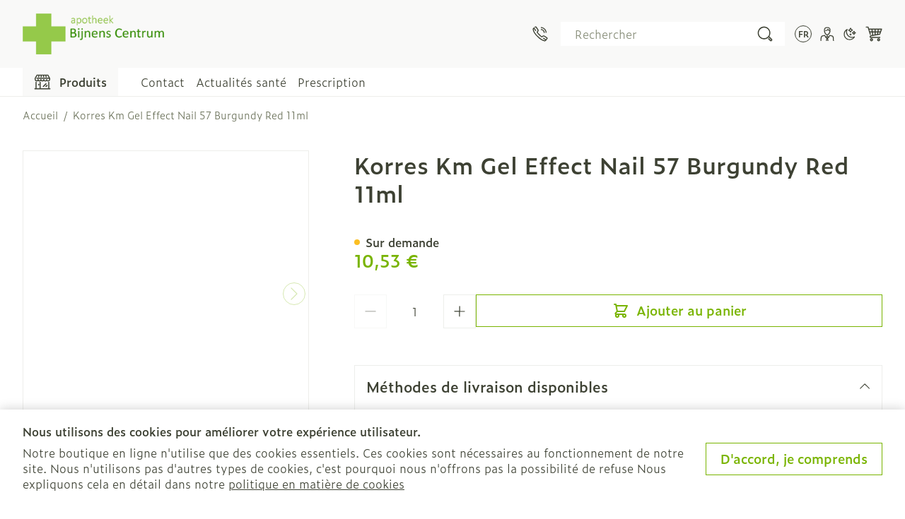

--- FILE ---
content_type: text/html; charset=UTF-8
request_url: https://www.bijnenscentrum.be/fr/korres-km-gel-effect-nail-57-burgundy-red-11ml
body_size: 106824
content:
<!doctype html>
<html lang="fr">
<head prefix="og: http://ogp.me/ns# fb: http://ogp.me/ns/fb# product: http://ogp.me/ns/product#">
    <meta charset="utf-8"/>
<meta name="title" content="Korres Km Gel Effect Nail 57 Burgundy Red 11ml - Apotheek Bijnens Centrum"/>
<meta name="robots" content="INDEX,FOLLOW"/>
<meta name="viewport" content="width=device-width, initial-scale=1"/>
<title>Korres Km Gel Effect Nail 57 Burgundy Red 11ml - Apotheek Bijnens Centrum</title>
        <link rel="stylesheet" type="text/css" media="all" href="https://www.bijnenscentrum.be/static/version1769070012/frontend/Meditech/lochting/fr_BE/css/styles.min.css" />
<link rel="stylesheet" type="text/css" media="all" href="https://www.bijnenscentrum.be/static/version1769070012/frontend/Meditech/lochting/fr_BE/Paynl_Payment/css/payFastCheckout.min.css" />



<link rel="canonical" href="https://www.bijnenscentrum.be/fr/korres-km-gel-effect-nail-57-burgundy-red-11ml" />
<link rel="icon" type="image/x-icon" href="https://www.bijnenscentrum.be/media/lochting/logo/favicon-logo.png" />
<link rel="shortcut icon" type="image/x-icon" href="https://www.bijnenscentrum.be/media/lochting/logo/favicon-logo.png" />
        <style type="text/css">:root {--color-primary-darker: 121,180,1;--color-contrast-primary-darker: 255,255,255;--color-primary: 146,205,0;--color-contrast-primary: 61,65,51;--color-primary-lighter: 172,231,25;--color-contrast-primary-lighter: 61,65,51;--color-secondary-darker: 230,181,96;--color-contrast-secondary-darker: 255,255,255;--color-secondary: 250,206,121;--color-contrast-secondary: 61,65,51;--color-secondary-lighter: 252,232,148;--color-contrast-secondary-lighter: 61,65,51;--color-gray-100: 61,65,51;--color-contrast-gray-100: 255,255,255;--color-gray-200: 104,111,87;--color-contrast-gray-200: 255,255,255;--color-gray-300: 134,140,119;--color-contrast-gray-300: 255,255,255;--color-gray-400: 157,162,145;--color-contrast-gray-400: 255,255,255;--color-gray-500: 237,238,235;--color-contrast-gray-500: 61,65,51;--color-gray-600: 249,249,248;--color-contrast-gray-600: 61,65,51;--color-error-bg: 217,0,0;--color-error-text: 255,255,255;--color-info-bg: 159,159,159;--color-info-text: 255,255,255;--color-success-bg: 91,194,2;--color-success-text: 255,255,255;--color-labels_in-stock_bg: 0,154,83;--color-labels_in-stock_text: 255,255,255;--color-labels_out-stock_bg: 229,121,67;--color-labels_out-stock_text: 255,255,255;--color-labels_drug_bg: 255,229,231;--color-labels_drug_text: 194,0,33;--color-labels_new_bg: 148,159,239;--color-labels_new_text: 255,255,255;--color-labels_sales_bg: 194,0,33;--color-labels_sales_text: 255,255,255;--color-labels_prescription_bg: 255,246,209;--color-labels_prescription_text: 120,45,2;--color-labels_written_request_bg: 214,232,255;--color-labels_written_request_text: 0,42,163;--color-white: 255,255,255;}</style> <style type="text/css">:root {--shapes_border-radius: 0px;--shapes_bg-color_button-primary: var(--color-white);--shapes_contrast-color_button-primary: var(--color-primary-darker);--shapes_bg-color_button-primary_hover: var(--color-primary-lighter);--shapes_contrast-color_button-primary_hover: var(--color-contrast-primary-lighter);--shapes_bg-color_button-secondary: var(--color-white);--shapes_contrast-color_button-secondary: var(--color-secondary-darker);--shapes_bg-color_button-secondary_hover: var(--color-secondary-lighter);--shapes_contrast-color_button-secondary_hover: var(--color-contrast-secondary-lighter);--shapes_text-color_messages: var(--color-info-bg);--shapes_bg-color_messages: var(--color-white);--shapes_text-color_messages_error: var(--color-error-bg);--shapes_bg-color_messages_error: var(--color-white);--shapes_text-color_messages_success: var(--color-success-bg);--shapes_bg-color_messages_success: var(--color-white);--shapes_bg-color_tooltips: var(--color-white);--shapes_contrast-color_tooltips: var(--color-gray-100);--shapes_bg-color_inputs: var(--color-white);--shapes_contrast-color_inputs: var(--color-gray-100);--shapes_bg-color_tabs: var(--color-white);--shapes_contrast-color_tabs: var(--color-gray-100);--shapes_bg-color_labels_in-stock: var(--color-white);--shapes_color_labels_in-stock: var(--color-labels_in-stock_bg);--shapes_bg-color_labels_out-stock: var(--color-white);--shapes_color_labels_out-stock: var(--color-labels_out-stock_bg);--shapes_bg-color_labels_new: var(--color-white);--shapes_color_labels_new: var(--color-labels_new_bg);--shapes_bg-color_labels_sales: var(--color-white);--shapes_color_labels_sales: var(--color-labels_sales_bg);--shapes_bg-color_labels_drug: var(--color-white);--shapes_color_labels_drug: var(--color-labels_drug_text);--shapes_bg-color_labels_prescription: var(--color-white);--shapes_color_labels_prescription: var(--color-labels_prescription_text);--color-labels_written-request_bg: var(--color-white);--color-labels_written-request_text: var(--color-labels_written_request_text);}</style> <style type="text/css">:root {--font-family: "zeitung-micro", "sans-serif";--h1-font-size: 2rem;--h1-font-weight: 600;--h1-line-height: 2.5rem;--h2-font-size: 1.5rem;--h2-font-weight: 600;--h2-line-height: 2rem;--h3-font-size: 1.375rem;--h3-font-weight: 600;--h3-line-height: 1.75rem;--h4-font-size: 1.25rem;--h4-font-weight: 600;--h4-line-height: 1.625rem;--h5-font-size: 1.125rem;--h5-font-weight: 600;--h5-line-height: 1.5rem;--h6-font-size: 0.874rem;--h6-font-weight: 600;--h6-line-height: 1.25rem;--p-font-size: 1rem;--p-font-weight: 300;--p-line-height: 1.375rem;--p-small-font-size: 0.875rem;--p-small-font-weight: 300;--p-small-line-height: 1.25rem;--strong-font-weight: 600;font_provider: adobe;}</style> <link rel="preconnect" href="https://use.typekit.net"><link rel="preload" media="all" href="https://use.typekit.net/wsr3exg.css" as="style" onload="this.onload=null;this.rel='stylesheet'"><noscript><link rel="stylesheet" media="all" as="style" href="https://use.typekit.net/wsr3exg.css" type="text/css" crossorigin="anonymous"></noscript><script type="text/javascript" data-no-defer="true">
    const userPrefersDark = window.matchMedia && window.matchMedia('(prefers-color-scheme: dark)').matches;
    let theme = localStorage.getItem('theme');

    if (!theme) {
        if (userPrefersDark) {
            theme = 'dark';
        }
    }

    if (theme === 'dark') {
        document.documentElement.classList.add(theme);
    }</script> <meta property="og&#x3A;title" content="Korres&#x20;Km&#x20;Gel&#x20;Effect&#x20;Nail&#x20;57&#x20;Burgundy&#x20;Red&#x20;11ml" />
<meta property="og&#x3A;type" content="product" />
<meta property="og&#x3A;url" content="https&#x3A;&#x2F;&#x2F;www.bijnenscentrum.be&#x2F;fr&#x2F;korres-km-gel-effect-nail-57-burgundy-red-11ml" />
<meta property="og&#x3A;description" content="-&#x20;Apotheek&#x20;Bijnens&#x20;Centrum" />
<meta property="og&#x3A;image" content="https&#x3A;&#x2F;&#x2F;assets.medipim.be&#x2F;media&#x2F;medium&#x2F;b4f3dc76fb6275396712a3762542dbef.jpeg" />
<meta property="og&#x3A;locale" content="fr_BE" />
<meta property="og&#x3A;locale&#x3A;alternate" content="nl_BE" />
<meta property="og&#x3A;price" content="10.53" />
   <link rel="alternate" href="https://www.bijnenscentrum.be/fr/korres-km-gel-effect-nail-57-burgundy-red-11ml" hreflang="fr-be" /> <link rel="alternate" href="https://www.bijnenscentrum.be/nl/korres-km-gel-effect-nail-57-burgundy-red-11ml" hreflang="nl-be" />   </head>
<body x-data="{...initHeader(), ...initNavigation(), menuOpened: false, desktopMenuOpened: false, fixedBodyScroll: false, cookieOpened: false }" id="html-body" class="header-horizontal-1 footer-horizontal-1 catalog-product-view product-korres-km-gel-effect-nail-57-burgundy-red-11ml page-layout-1column"      x-init="darkMode.init(); checkAppMode(); stickIt()"
      @toggle-mobile-menu.window="menuOpened = $event.detail.mobileMenuOpen"
      @toggle-desktop-menu.window="desktopMenuOpened = $event.detail.desktopMenuOpen, fixedBodyScroll = $event.detail.fixBodyScroll"
      @toggle-cookie-notice.window="cookieOpened = $event.detail.cookieNoticeOpen"
      :class="{ 'fixed w-full lg:static overflow-y-hidden lg:overflow-y-auto': menuOpened,
                'lg:overflow-y-hidden': fixedBodyScroll }"
>
 <input name="form_key" type="hidden" value="mWUZBZROgnGiLAJ7" />
    <noscript>
        <section class="message global noscript border-b-2 border-blue-500 bg-blue-50 shadow-none m-0 px-0 rounded-none font-normal">
            <div class="container text-center">
                <p>
                    <strong>Javascript est désactivé dans votre navigateur.</strong>
                    <span>
                        Pour une expérience optimale sur notre site, veuillez autoriser Javascript sur votre navigateur.                    </span>
                </p>
            </div>
        </section>
    </noscript>





<section id="notice-cookie-block"
         aria-label="Nous&#x20;utilisons&#x20;des&#x20;cookies&#x20;pour&#x20;am&#xE9;liorer&#x20;votre&#x20;exp&#xE9;rience&#x20;utilisateur."
         x-data="initCookieBanner()"
         x-init="checkAcceptCookies()"
         x-defer="idle"
         @private-content-loaded.window="$dispatch('toggle-cookie-notice',{cookieNoticeOpen: showCookieBanner })"
>
    <template x-if="showCookieBanner">
        <div class="fixed z-100">
            <div role="dialog"
                 x-cloak
                 x-show="showCookieBanner"
                 aria-modal="true"
                 class="cookie-content-box fixed shadow-top w-full bottom-0 container py-5 max-h-screen-50 overflow-y-auto bg-background dark:bg-dark-gray-400"
            >
                <div class="cookie-content-wrapper container-3xl flex flex-col sm:flex-row sm:items-center sm:justify-around">
                    <div class="content-container mb-5 sm:mb-0">
                        <p class="mb-2">
                            <span class="h6">
                                Nous utilisons des cookies pour améliorer votre expérience utilisateur.                            </span>
                        </p>
                        <p class="mb-1">
                            <span>
                                Notre boutique en ligne n&#039;utilise que des cookies essentiels. Ces cookies sont nécessaires au fonctionnement de notre site. Nous n&#039;utilisons pas d&#039;autres types de cookies, c&#039;est pourquoi nous n&#039;offrons pas la possibilité de refuse Nous expliquons cela en détail dans notre <a href="https://www.bijnenscentrum.be/fr/cookies/">politique en matière de cookies</a>                            </span>
                        </p>
                    </div>
                    <div class="actions-container shrink-0 px-5 sm:pr-0">
                        <button @click="setAcceptCookies(); showCookieBanner = false; $dispatch('toggle-cookie-notice',{cookieNoticeOpen: showCookieBanner })"
                                id="btn-cookie-allow"
                                class="btn btn-primary w-full md:w-auto"
                        >
                            D&#039;accord, je comprends                        </button>
                    </div>
                </div>
            </div>
        </div>
    </template>
</section>
 <div class="page-wrapper"><header class="page-header"><a class="action skip sr-only focus:not-sr-only focus:absolute focus:z-60 focus:bg-white dark:focus:bg-black focus:p-2 contentarea"
   href="#contentarea">
    <span>
        Aller au contenu    </span>
</a> <div class="announcement-banners-wrapper announcement-top&#x20;md&#x3A;relative&#x20;md&#x3A;z-50" data-banners-location="top_of_page" role="region" aria-label="Announcement banner" > </div>




<div id="header"
     class="header standard-header-bg z-50 relative w-full md:border-b text-body dark:text-dark-container-contrast"
     @keydown.window.escape="searchOpen = false;"
     @private-content-loaded.window="getData(event.detail.data)"
>
    <div
        class="header-wrapper md:container relative bg-background md:bg-container dark:bg-dark-container md:dark:bg-dark-container z-20">
        <div
            class="header-wrapper-inner container-3xl bg-background md:bg-container dark:bg-dark-container md:dark:bg-dark-container flex flex-col md:flex-row flex-wrap md:flex-nowrap items-center md:justify-end relative z-20">
            <!--Logo-->
            <div id="logo-container"
    class="bg-container logo order-0 px-3 md:px-0 py-3 md:py-2  shrink md:mr-auto md:bg-transparent dark:bg-transparent w-full md:w-auto">
    <a class="flex items-center justify-center md:justify-start no-underline hover:no-underline w-full max-h-20 md:h-20"
       href="https://www.bijnenscentrum.be/fr/"
       aria-label="Aller&#x20;&#xE0;&#x20;la&#x20;page&#x20;d&#x27;accueil"
    >
                    <img style="display: none;" data-type="light-mode"
                 src="https://www.bijnenscentrum.be/media/lochting/logo/site-logo.png"
                 alt="Apotheek&#x20;Bijnens&#x20;Centrum light-mode logo"
                width="200"                height="58"                 loading="eager"
            />
                            <img style="display: none;" data-type="dark-mode" src="https://www.bijnenscentrum.be/media/lochting/logo/dark-mode-site-logo.png"
                 alt="Apotheek&#x20;Bijnens&#x20;Centrum dark-mode logo"
                width="200"                height="58"            />
            </a>
    <!--Static contact info block - mobile -->
            <div class="block text-center md:hidden pt-3">
                <section class="static-contact flex flex-col items-center lg:flex-row shrink-0 md:ml-4">
        <a href="tel:089 36 32 83"
           class="no-underline flex flex-row flex-nowrap items-center whitespace-nowrap"
           data-analytics='"tap_to_call"' aria-label="Appelez-nous&#x20;au&#x20;089&#x20;36&#x20;32&#x20;83"><svg xmlns="http://www.w3.org/2000/svg" version="1.1" fill="currentColor" viewBox="0 0 20 20" class="w-5.5 h-5.5 icon block outlined" width="22" height="22" role="img">
<path d="M14.7 8.7h1.2c0-1.3-0.6-2.5-1.5-3.5-0.9-0.9-2.1-1.4-3.4-1.5v1.2c1 0 1.9 0.4 2.6 1.1 0.6 0.8 1 1.7 1.1 2.7z"/>
<path d="M17.1 8.6l1.2-0.1c-0.1-1.9-0.9-3.7-2.2-5.1-1.4-1.3-3.2-2.1-5.1-2.2v1.2c1.6 0 3.1 0.7 4.2 1.8 1.2 1.3 1.9 2.8 1.9 4.4z"/>
<path d="M18.9 14.5l-3.2-2.1c-0.3-0.3-1.2-0.7-2.1-0.2l-1.6 0.9c-0.6-0.5-1.9-1.6-2.7-2.5-0.9-0.7-1.9-2-2.4-2.6l0.9-1.6c0.5-0.9 0.1-1.8-0.1-2l-2.2-3.3c-0.5-0.7-1.1-0.8-1.5-0.7-0.3 0-0.6 0.1-1.4 0.7l0.8 1c0.6-0.4 0.8-0.5 0.8-0.5s0.1 0 0.2 0.2l2.2 3.3c0.1 0.1 0.2 0.3 0 0.7l-1.2 2.3 0.3 0.3c0.1 0.1 1.6 2 2.8 3.1 1.1 1.2 3.1 2.8 3.1 2.8l0.3 0.3 2.3-1.3c0.4-0.2 0.6 0 0.7 0l3.2 2.2c0.1 0.1 0.2 0.2 0.2 0.2v0c-0.1 0.1-0.3 0.5-0.9 1.3l-3.2-2.2-0.7 1 3.1 2.1c-0.4 0.3-0.7 0.3-0.8 0.3-1.7-0.2-4.6-1.4-8.5-5.3-0.1-0.1-0.2-0.2-0.2-0.2l-0.1 0.1c-3.1-3-5-6.1-5.3-8.6 0 0 0-0.3 0.3-0.7l2 3 1-0.7-2.9-4.3-0.8 0.7c-1.2 1.1-0.9 2.1-0.9 2.1 0.4 2.8 2.4 6.1 5.7 9.3l0.1 0.1c0 0 0.1 0.1 0.2 0.2 3.3 3.3 6.4 5.2 9.1 5.6 0 0 0.2 0 0.4 0 0.4 0 1.1-0.1 1.8-1l0.4-0.4c1.2-1.6 1.4-2 1.5-2.3 0.1-0.2 0-0.8-0.7-1.3z"/>
<title>phone</title></svg>
            <span class="block md:hidden xl:block ml-2 lg:ml-0 xl:ml-2">089 36 32 83</span></a>
    </section>
        </div>
    </div>
<script type="text/javascript" data-no-defer="true">
    const hideLogo = () => {
        document.querySelector('#logo-container').setAttribute('style', 'display: none;')
    }

    const aozVerifyKey = 'aoz-app-verify';
    const IsAoz = window.localStorage.getItem(aozVerifyKey);
    if (IsAoz === null) {
        fetch('https\u003A\u002F\u002Fwww.bijnenscentrum.be\u002Ffr\u002Flochting\u002Faoz\u002Fverify\u002F')
            .then(response => response.json())
            .then((response) => {
                window.localStorage.setItem(aozVerifyKey,response.result);
                if (response.result) {
                    hideLogo()
                }
            })
    } else if (IsAoz === 'true') {
        hideLogo()
    }
</script>
            <div
                class="header-wrapper-lower bg-background md:bg-container dark:bg-dark-container md:dark:bg-dark-container border-t border-b md:border-t-0 md:border-b-0 flex flex-row items-center md:flex-nowrap md:justify-end order-1 w-full md:w-auto">
                <!--Main navigation - mobile-->
                <div class="z-20 navigation nav-mobile order-1 md:hidden px-4 py-3">
    <div class="menu-icon nav-toggle">
        <button
            x-ref="mobileMenuTrigger"
            type="button"
            @click="mobileMenu.openMenu(); $nextTick(() => {desktopMenu.setInitialActiveItemPanel()})"
            class="cursor-pointer btn-link no-underline hover:no-underline hover:text-container-contrast dark:hover:text-dark-container-contrast"
            aria-label="Ouvrir&#x20;le&#x20;menu"
            aria-haspopup="menu"
            :aria-expanded="mobileMenu.open"
        >
            <span class="flex items-center justify-center">
                <svg xmlns="http://www.w3.org/2000/svg" version="1.1" fill="currentColor" viewBox="0 0 20 20" class="w-6 h-6 fill-current outlined" width="24" height="24" aria-hidden="true">
<path d="M14.8 11.7c-0.2-0.2-0.6-0.2-0.9 0l-3.3 3.3c-0.2 0.2-0.2 0.6 0 0.9 0.1 0.1 0.3 0.2 0.4 0.2 0.2 0 0.3-0.1 0.4-0.2l3.3-3.3c0.3-0.2 0.3-0.6 0.1-0.9z"/>
<path d="M14.2 16.1c0.2 0 0.3-0.1 0.4-0.2l1.4-1.4c0.2-0.2 0.2-0.6 0-0.9-0.2-0.2-0.6-0.2-0.9 0l-1.4 1.4c-0.2 0.2-0.2 0.6 0 0.9 0.2 0.2 0.3 0.2 0.5 0.2z"/>
<path d="M5 12.7v1.1c0 0.3 0.3 0.6 0.6 0.6s0.6-0.3 0.6-0.6v-1.1c0-0.3-0.3-0.6-0.6-0.6s-0.6 0.2-0.6 0.6z"/>
<path d="M3.2 9.5c0.7 0 1.3-0.3 1.7-0.7 0.4 0.5 1 0.7 1.7 0.7s1.3-0.3 1.7-0.8c0.4 0.5 1 0.8 1.7 0.8s1.3-0.3 1.7-0.8c0.4 0.5 1 0.8 1.7 0.8s1.3-0.3 1.7-0.8c0.4 0.5 1 0.8 1.7 0.8 1.3 0 2.3-1 2.3-2.3v-1.5c0-0.1 0-0.2-0.1-0.3l-2-3.7c-0.1-0.2-0.3-0.3-0.5-0.3h-12.9c-0.2 0-0.4 0.1-0.5 0.3l-2.1 3.6c-0.1 0.1-0.1 0.2-0.1 0.4v1.5c0 1.2 1 2.3 2.3 2.3zM2.1 5.8l1.9-3.2h1.3l-0.4 1.3c0 0.4 0.2 0.7 0.5 0.8 0 0 0.1 0 0.1 0 0.3 0 0.5-0.2 0.6-0.5l0.4-1.6h1.5l-0.1 1.4c0 0.3 0.2 0.6 0.6 0.7 0 0 0 0 0 0 0.3 0 0.6-0.3 0.6-0.6l0.1-1.5h1.5l0.1 1.5c0 0.3 0.3 0.6 0.6 0.6 0 0 0 0 0 0 0.3 0 0.6-0.3 0.6-0.7v-1.4h1.4l0.4 1.6c0.1 0.3 0.3 0.5 0.6 0.5 0 0 0.1 0 0.1 0 0.3-0.1 0.5-0.4 0.5-0.8l-0.3-1.3h1.4l1.3 2.4h-14c-0.4 0-0.6 0.3-0.6 0.6s0.2 0.7 0.6 0.7h14.5v0.9c0 0.6-0.5 1.1-1.1 1.1s-1.1-0.5-1.1-1.1c0-0.3-0.3-0.6-0.6-0.6s-0.6 0.3-0.6 0.6c0 0.6-0.5 1.1-1.1 1.1s-1.1-0.5-1.1-1.1c0-0.3-0.3-0.6-0.6-0.6s-0.7 0.2-0.7 0.5c0 0.6-0.5 1.1-1.1 1.1s-1.1-0.5-1.1-1.1c0 0 0 0 0 0 0-0.3-0.3-0.6-0.6-0.6 0 0 0 0 0 0s0 0 0 0c-0.3 0-0.6 0.3-0.6 0.6 0 0 0 0 0 0 0 0.6-0.5 1.1-1.1 1.1-0.5 0-1-0.5-1-1.1 0-0.3-0.3-0.6-0.6-0.6s-0.6 0.3-0.6 0.6c0 0.6-0.5 1.1-1.1 1.1s-1.1-0.5-1.1-1.1v-1.3z"/>
<path d="M19 17.6h-0.9v-7.6h-1.2v7.5h-9v-7.5h-1.3v7.5h-3.5v-7.5h-1.2v7.5h-0.9c-0.3 0-0.6 0.3-0.6 0.6s0.3 0.6 0.6 0.6h18c0.3 0 0.6-0.3 0.6-0.6s-0.3-0.5-0.6-0.5z"/>
</svg>
                <span class="h6 text-current hidden xs:block ml-2 sm:mr-5">
                    Boutique                </span>
            </span>
        </button>
    </div>
</div>
<!-- mobile menu drawer -->
<div x-ref="navMobile"
     x-cloak
     x-show="mobileMenu.open"
     class="fixed inset-y-0 left-0 w-full mobile-nav-wrapper z-30 md:hidden"
     @open-customer-login-mobile.window="mobileMenu.open = !mobileMenu.open;"
>
    <div class="backdrop"
         x-cloak
         x-show="mobileMenu.open"
         x-transition:enter="ease-in-out duration-500 sm:duration-700"
         x-transition:enter-start="opacity-0"
         x-transition:enter-end="opacity-100"
         x-transition:leave="ease-in-out duration-500 sm:duration-700"
         x-transition:leave-start="opacity-100"
         x-transition:leave-end="opacity-0"
         @click="mobileMenu.closeMenu();
                $nextTick(() => { mobileMenu.mobilePanelActiveId = 0; mobileMenu.mobileParentPanelId = null })"
         aria-label="Fermer&#x20;le&#x20;menu"></div>
    <div
        class="side-drawer fixed inset-y-0 menu-drawer bg-background text-body flex flex-col z-50 min-h-screen w-mobile-drawer-width xs:w-tablet-drawer-width shadow-2xl"
        x-show="mobileMenu.open"
        :aria-hidden="mobileMenu.open ? 'false' : 'true'"
        role="dialog"
        aria-modal="true"
        x-transition:enter="transform transition-transform ease-in-out duration-500 sm:duration-700"
        x-transition:enter-start="-translate-x-full"
        x-transition:enter-end="translate-x-0"
        x-transition:leave="transform transition-transform ease-in-out duration-500 sm:duration-700"
        x-transition:leave-start="translate-x-0"
        x-transition:leave-end="-translate-x-full"
    >
        <div class="menu-tabs flex flex-row flex-nowrap pb-10">
            <div
                class="p-small bg-background font-medium cursor-pointer border-r-2 border-white dark:border-dark-gray-100 flex grow items-center justify-center py-3.5"
                @click="mobileMenu.tab = 'menu'"
                :class="{ 'active text-body': mobileMenu.tab === 'menu',
                            'bg-container-primary-lighter text-contrast-primary-lighter dark:bg-dark-container-lighter dark:dark-container-contrast-lighter': mobileMenu.tab !== 'menu'}"
            >
                <svg xmlns="http://www.w3.org/2000/svg" version="1.1" fill="currentColor" viewBox="0 0 20 20" class="w-6 h-6 fill-current xs:mr-2 outlined" width="24" height="24" role="img">
<path d="M14.8 11.7c-0.2-0.2-0.6-0.2-0.9 0l-3.3 3.3c-0.2 0.2-0.2 0.6 0 0.9 0.1 0.1 0.3 0.2 0.4 0.2 0.2 0 0.3-0.1 0.4-0.2l3.3-3.3c0.3-0.2 0.3-0.6 0.1-0.9z"/>
<path d="M14.2 16.1c0.2 0 0.3-0.1 0.4-0.2l1.4-1.4c0.2-0.2 0.2-0.6 0-0.9-0.2-0.2-0.6-0.2-0.9 0l-1.4 1.4c-0.2 0.2-0.2 0.6 0 0.9 0.2 0.2 0.3 0.2 0.5 0.2z"/>
<path d="M5 12.7v1.1c0 0.3 0.3 0.6 0.6 0.6s0.6-0.3 0.6-0.6v-1.1c0-0.3-0.3-0.6-0.6-0.6s-0.6 0.2-0.6 0.6z"/>
<path d="M3.2 9.5c0.7 0 1.3-0.3 1.7-0.7 0.4 0.5 1 0.7 1.7 0.7s1.3-0.3 1.7-0.8c0.4 0.5 1 0.8 1.7 0.8s1.3-0.3 1.7-0.8c0.4 0.5 1 0.8 1.7 0.8s1.3-0.3 1.7-0.8c0.4 0.5 1 0.8 1.7 0.8 1.3 0 2.3-1 2.3-2.3v-1.5c0-0.1 0-0.2-0.1-0.3l-2-3.7c-0.1-0.2-0.3-0.3-0.5-0.3h-12.9c-0.2 0-0.4 0.1-0.5 0.3l-2.1 3.6c-0.1 0.1-0.1 0.2-0.1 0.4v1.5c0 1.2 1 2.3 2.3 2.3zM2.1 5.8l1.9-3.2h1.3l-0.4 1.3c0 0.4 0.2 0.7 0.5 0.8 0 0 0.1 0 0.1 0 0.3 0 0.5-0.2 0.6-0.5l0.4-1.6h1.5l-0.1 1.4c0 0.3 0.2 0.6 0.6 0.7 0 0 0 0 0 0 0.3 0 0.6-0.3 0.6-0.6l0.1-1.5h1.5l0.1 1.5c0 0.3 0.3 0.6 0.6 0.6 0 0 0 0 0 0 0.3 0 0.6-0.3 0.6-0.7v-1.4h1.4l0.4 1.6c0.1 0.3 0.3 0.5 0.6 0.5 0 0 0.1 0 0.1 0 0.3-0.1 0.5-0.4 0.5-0.8l-0.3-1.3h1.4l1.3 2.4h-14c-0.4 0-0.6 0.3-0.6 0.6s0.2 0.7 0.6 0.7h14.5v0.9c0 0.6-0.5 1.1-1.1 1.1s-1.1-0.5-1.1-1.1c0-0.3-0.3-0.6-0.6-0.6s-0.6 0.3-0.6 0.6c0 0.6-0.5 1.1-1.1 1.1s-1.1-0.5-1.1-1.1c0-0.3-0.3-0.6-0.6-0.6s-0.7 0.2-0.7 0.5c0 0.6-0.5 1.1-1.1 1.1s-1.1-0.5-1.1-1.1c0 0 0 0 0 0 0-0.3-0.3-0.6-0.6-0.6 0 0 0 0 0 0s0 0 0 0c-0.3 0-0.6 0.3-0.6 0.6 0 0 0 0 0 0 0 0.6-0.5 1.1-1.1 1.1-0.5 0-1-0.5-1-1.1 0-0.3-0.3-0.6-0.6-0.6s-0.6 0.3-0.6 0.6c0 0.6-0.5 1.1-1.1 1.1s-1.1-0.5-1.1-1.1v-1.3z"/>
<path d="M19 17.6h-0.9v-7.6h-1.2v7.5h-9v-7.5h-1.3v7.5h-3.5v-7.5h-1.2v7.5h-0.9c-0.3 0-0.6 0.3-0.6 0.6s0.3 0.6 0.6 0.6h18c0.3 0 0.6-0.3 0.6-0.6s-0.3-0.5-0.6-0.5z"/>
<title>shop</title></svg>
                <span class="sr-only xs:not-sr-only">Menu</span>
            </div>
            <div
                class="p-small bg-background text-body font-medium cursor-pointer border-r-2 border-white dark:border-dark-gray-100 flex grow items-center justify-center py-3.5"
                @click="mobileMenu.tab = 'customer'"
                @open-customer-login-mobile.window="mobileMenu.tab = 'customer'"
                :class="{ 'active text-body': mobileMenu.tab === 'customer',
                            'bg-container-primary-lighter text-contrast-primary-lighter dark:bg-dark-container-lighter dark:dark-container-contrast-lighter': mobileMenu.tab !== 'customer'}"
            >
                <svg xmlns="http://www.w3.org/2000/svg" version="1.1" fill="currentColor" viewBox="0 0 20 20" class="w-6 h-6 fill-current xs:mr-2 outlined" width="24" height="24" role="img">
<path d="M10 11.9c2.1 0 4.2-2.6 4.5-5.7 0.2-1.7 0.2-3.5-0.9-4.6-0.8-0.8-1.9-1.2-3.6-1.2s-2.9 0.4-3.6 1.2c-1 1.1-1 2.9-0.9 4.6 0.3 3.1 2.4 5.7 4.5 5.7zM7.3 2.5c0.5-0.6 1.4-0.9 2.7-0.9s2.2 0.3 2.7 0.8c0.5 0.5 0.6 1.3 0.6 2.1-0.7-0.2-1.3-0.5-1.7-0.7 0.1-0.2 0.1-0.4 0.1-0.4 0.1-0.3-0.1-0.7-0.5-0.7-0.3-0.1-0.7 0.1-0.7 0.5 0 0.1-0.4 1.4-2.8 1.4-0.3 0-0.6 0.3-0.6 0.6s0.3 0.6 0.6 0.6c1.6 0 2.5-0.5 3.1-1 0.5 0.3 1.3 0.7 2.4 1 0 0.1 0 0.1 0 0.2-0.3 2.6-1.9 4.6-3.2 4.6s-3-2-3.2-4.6c-0.2-1.3-0.2-2.8 0.5-3.5z"/>
<path d="M19.3 15.5c-0.4-2.8-2.2-3.2-2.3-3.2s-1.7-0.5-3.4-0.7c-0.3 0-0.5 0.1-0.7 0.3l-1 2.1-1.4-1.6c-0.2-0.3-0.7-0.3-0.9 0l-1.5 1.6-1.1-2.1c-0.1-0.2-0.4-0.4-0.7-0.3-1.7 0.2-3.3 0.7-3.3 0.7-0.1 0-1.9 0.4-2.3 3.2l-0.3 4.4c0 0.3 0.2 0.6 0.6 0.7 0 0 0 0 0 0 0.3 0 0.6-0.2 0.6-0.6l0.4-4.3c0.3-1.9 1.3-2.1 1.4-2.2 0 0 1.3-0.4 2.8-0.6l1.3 2.6c0.2 0.3 0.5 0.4 0.8 0.3 0.1 0 0.2-0.1 0.2-0.2l0.3 0.3-0.5 4c0 0.3 0.2 0.7 0.5 0.7 0 0 0.1 0 0.1 0 0.3 0 0.6-0.2 0.6-0.5l0.4-3.1c0 0 0.1 0 0.1 0s0 0 0 0 0.1 0 0.1 0l0.4 3.1c0 0.3 0.3 0.5 0.6 0.5 0 0 0.1 0 0.1 0 0.3 0 0.6-0.4 0.5-0.7l-0.5-4 0.3-0.3c0.1 0.1 0.1 0.1 0.2 0.2 0.3 0.2 0.7 0 0.8-0.3l1.3-2.6c1.5 0.3 2.8 0.6 2.8 0.6s1.1 0.3 1.3 2.1l0.3 4.4c0 0.3 0.3 0.6 0.6 0.6 0 0 0 0 0 0 0.3 0 0.6-0.3 0.6-0.7l-0.1-4.4zM10 13.8l0.7 0.8-0.7 0.8-0.7-0.8 0.7-0.8z"/>
<title>user</title></svg>
                <span class="sr-only xs:not-sr-only">Compte</span>
            </div>
            <div
                class="p-small bg-background text-body font-medium cursor-pointer flex grow items-center justify-center py-3.5"
                @click="mobileMenu.tab = 'settings'"
                :class="{ 'active text-body': mobileMenu.tab === 'settings',
                            'bg-container-primary-lighter text-contrast-primary-lighter dark:bg-dark-container-lighter dark:dark-container-contrast-lighter': mobileMenu.tab !== 'settings'}"
            >
                <svg xmlns="http://www.w3.org/2000/svg" version="1.1" fill="currentColor" viewBox="0 0 20 20" class="w-6 h-6 fill-current xs:mr-2 outlined" width="24" height="24" role="img">
<path d="M17.1 8.4l-1.5-0.2c-0.1-0.3-0.2-0.5-0.3-0.8l0.9-1.2c0.2-0.2 0.1-0.6-0.1-0.8l-1.4-1.4c-0.2-0.2-0.6-0.2-0.8-0.1l-1.2 0.9c-0.3-0.1-0.5-0.2-0.8-0.3l-0.2-1.5c0-0.3-0.3-0.5-0.6-0.5h-2.1c-0.3 0-0.6 0.2-0.6 0.5l-0.3 1.4c-0.2 0.1-0.5 0.2-0.7 0.3l-1.3-0.9c-0.2-0.1-0.6-0.1-0.8 0.1l-1.4 1.4c-0.2 0.2-0.2 0.6-0.1 0.8l0.9 1.2c-0.1 0.3-0.2 0.6-0.3 0.8l-1.5 0.3c-0.3 0-0.5 0.3-0.5 0.6v2c0 0.3 0.2 0.6 0.5 0.6l1.5 0.3c0.1 0.3 0.2 0.5 0.3 0.8l-0.9 1.2c-0.2 0.2-0.2 0.6 0.1 0.8l1.4 1.4c0.2 0.2 0.6 0.2 0.8 0.1l1.2-0.9c0.3 0.1 0.5 0.2 0.8 0.3l0.3 1.5c0.1 0.3 0.3 0.5 0.6 0.5h2c0.3 0 0.6-0.2 0.6-0.5l0.3-1.5c0.3-0.1 0.5-0.2 0.8-0.3l1.2 0.9c0.2 0.2 0.6 0.1 0.8-0.1l1.4-1.4c0.2-0.2 0.2-0.6 0.1-0.8l-0.9-1.2c0.1-0.3 0.2-0.5 0.3-0.8l1.5-0.2c0.3 0 0.5-0.3 0.5-0.6v-2.1c0-0.3-0.2-0.6-0.5-0.6zM16.4 10.5l-1.4 0.2c-0.2 0-0.4 0.2-0.5 0.5-0.1 0.4-0.3 0.8-0.5 1.2-0.1 0.2-0.1 0.5 0 0.7l0.8 1.1-0.7 0.7-1-0.9c-0.2-0.1-0.5-0.2-0.7 0-0.4 0.2-0.8 0.4-1.2 0.5-0.2 0.1-0.4 0.3-0.5 0.5l-0.2 1.4h-1l-0.2-1.4c0-0.2-0.2-0.4-0.5-0.5-0.4-0.1-0.8-0.3-1.2-0.5-0.2-0.1-0.5-0.1-0.7 0l-1.1 0.8-0.7-0.7 0.9-1c0.1-0.2 0.2-0.5 0-0.7-0.2-0.4-0.4-0.8-0.5-1.2-0.1-0.2-0.3-0.4-0.5-0.5l-1.4-0.2v-1l1.4-0.2c0.2 0 0.4-0.2 0.5-0.5 0.1-0.4 0.3-0.8 0.5-1.2 0.1-0.2 0.1-0.5 0-0.7l-0.8-1.1 0.7-0.7 1 0.9c0.2 0.1 0.5 0.2 0.7 0 0.4-0.2 0.8-0.4 1.2-0.5 0.3-0.1 0.5-0.3 0.5-0.5l0.2-1.4h0.9l0.3 1.4c0 0.2 0.2 0.4 0.5 0.5 0.4 0.1 0.8 0.3 1.2 0.5 0.2 0.1 0.5 0.1 0.7 0l1.1-0.8 0.7 0.7-0.9 1c-0.1 0.2-0.2 0.5 0 0.7 0.2 0.4 0.4 0.8 0.5 1.2 0.1 0.2 0.3 0.4 0.5 0.5l1.4 0.2v1z"/>
<path d="M10 7.3c-0.3 0-0.7 0.1-1 0.2-0.3 0.2-0.5 0.5-0.4 0.8s0.5 0.5 0.8 0.3c0.2 0 0.4 0 0.6 0 0.8 0 1.4 0.6 1.4 1.4s-0.6 1.4-1.4 1.4c-0.8 0-1.4-0.6-1.4-1.4 0-0.1 0-0.3 0.1-0.4 0.1-0.3-0.1-0.7-0.4-0.8-0.4-0.1-0.8 0.1-0.9 0.5 0 0.2-0.1 0.5-0.1 0.7 0 1.5 1.2 2.7 2.7 2.7s2.7-1.2 2.7-2.7c0-1.5-1.2-2.7-2.7-2.7z"/>
<title>cogwheel</title></svg>
                <span class="sr-only xs:not-sr-only">Paramètres</span>
            </div>
        </div>

        <!-- Menu -->
        <nav class="w-full border-t overflow-y-auto grow pb-20 navigation"
             x-cloak
             x-show="mobileMenu.tab === 'menu'"
             @load.window="menu.setActiveMenu($refs.navMobile)"
             x-ref="mobileMenuNavLinks"
        >
            <ul>
                <!-- Baldwin - add promotions link if it's active -->
                                <li class="level-0-item-wrapper promo-cat text-promo dark:text-promo hover:bg-promo-bg dark:hover:bg-promo-bg/80  hover:text-promo dark:hover:text-promo flex justify-between items-center w-full border-l-4 border-transparent hover:border-current" >
                <a href="https://www.bijnenscentrum.be/fr/promotions"
                   class="level-0 p-4 py-3 xl:py-4 pl-3 h6 text-current dark:text-current hover:text-current dark:hover:text-current cursor-pointer no-underline hover:no-underline w-full relative z-10 break-words border-b"
                   @focus="desktopMenu.setMenuMinHeight($event.currentTarget.parentNode)"
                >
                    Promotions                </a>
            </li>
                    
        <li class="level-0-item-wrapper level-0-item relative flex items-center">
                            <a href="https&#x3A;&#x2F;&#x2F;www.bijnenscentrum.be&#x2F;fr&#x2F;beaute-soins-et-hygiene"
                   class="level-0 menu-item menu-item-parent h6 text-current hover:text-current dark:text-current dark:hover:text-current no-underline hover:no-underline flex items-center w-full px-4 py-4 pr-10 border-b cursor-pointer"
                   title="Beaut&#xE9;,&#x20;soins&#x20;et&#x20;hygi&#xE8;ne"
                   @click.prevent="mobileMenu.mobilePanelActiveId = mobileMenu.mobilePanelActiveId === 'category-node-28' ? 0 : 'category-node-28'"
                >
                    Beauté, soins et hygiène                    <span class="absolute right-0 flex mr-2 cursor-pointer">
                        <svg xmlns="http://www.w3.org/2000/svg" version="1.1" fill="currentColor" viewBox="0 0 20 20" class="p-0.5 text-current outlined" width="24" height="24" aria-hidden="true">
<path d="M14.4 9.6l-8-8c-0.2-0.2-0.6-0.2-0.9 0s-0.2 0.6 0 0.9l7.6 7.6-7.6 7.6c-0.2 0.2-0.2 0.6 0 0.9 0.1 0.1 0.3 0.2 0.4 0.2s0.3-0.1 0.4-0.2l8-8c0.4-0.4 0.4-0.8 0.1-1z"/>
</svg>
                    </span>
                </a>
            
            <!--Submenu - level 1-->
                            <ul
                    class="level-1 fixed bg-background text-body top-0 left-0 z-10 w-mobile-drawer-width xs:w-tablet-drawer-width pb-20"
                    x-show="mobileMenu.mobileParentPanelId === 'category-node-28' || mobileMenu.mobilePanelActiveId === 'category-node-28'"
                    x-transition:enter="transform transition-transform ease-in-out duration-500 sm:duration-700"
                    x-transition:enter-start="-translate-x-full"
                    x-transition:enter-end="translate-x-0"
                    x-transition:leave="transform transition-transform ease-in-out duration-500 sm:duration-700"
                    x-transition:leave-start="translate-x-0"
                    x-transition:leave-end="-translate-x-full"
                    :class="{ 'h-full max-h-screen' : mobileMenu.mobileParentPanelId === 'category-node-28',
                                'overflow-y-auto h-full' : mobileMenu.mobilePanelActiveId === 'category-node-28'}"
                    @toggle-mobile-menu.window="mobileMenu.mobilePanelActiveId = 0;
                                                mobileMenu.mobileParentPanelId = null"
                >
                    <button
                        type="button"
                        class="btn-link w-full menu-item go-back p-small font-medium text-body hover:text-body dark:text-body dark:hover:text-body flex items-center px-2 py-4 pr-10 border-b cursor-pointer no-underline hover:no-underline"
                        @click="mobileMenu.mobilePanelActiveId = 0;
                                mobileMenu.mobileParentPanelId = null"
                        aria-label="Retour&#x20;&#xE0;&#x20;la&#x20;liste&#x20;des&#x20;cat&#xE9;gories&#x20;du&#x20;niveau&#x20;0"
                    >
                        <svg xmlns="http://www.w3.org/2000/svg" version="1.1" fill="currentColor" viewBox="0 0 20 20" class="p-0.5 mr-1 outlined" width="24" height="24" aria-hidden="true">
<path d="M6.9 10l7.6-7.6c0.2-0.2 0.2-0.6 0-0.9-0.2-0.2-0.6-0.2-0.9 0l-8 8c-0.2 0.2-0.2 0.6 0 0.9l8 8c0.1 0.1 0.3 0.2 0.4 0.2s0.3-0.1 0.4-0.2c0.2-0.2 0.2-0.6 0-0.9l-7.5-7.5z"/>
</svg>
                        Retourner                    </button>
                    <a href="https&#x3A;&#x2F;&#x2F;www.bijnenscentrum.be&#x2F;fr&#x2F;beaute-soins-et-hygiene"
                       title="Beaut&#xE9;,&#x20;soins&#x20;et&#x20;hygi&#xE8;ne"
                       class="level-0-item h6 bg-container text-container-contrast dark:bg-dark-container-lighter dark:text-dark-container-contrast-lighter hover:text-container-contrast dark:hover:text-dark-container-contrast-lighter flex items-center w-full px-4 py-4 pr-10 border-b cursor-pointer no-underline hover:no-underline"
                    >
                        Beauté, soins et hygiène                    </a>
                                            <li class="level-1-item-wrapper block">
                                                    <a href="https&#x3A;&#x2F;&#x2F;www.bijnenscentrum.be&#x2F;fr&#x2F;beaute-soins-et-hygiene&#x2F;soins-du-cuir-chevelu-et-des-cheveux"
                               class="level-1 menu-item menu-item-parent p-small font-medium text-body hover:text-body dark:hover:text-body no-underline hover:no-underline flex items-center w-full px-4 pl-6 py-4 pr-10 border-b cursor-pointer"
                               @click.prevent="mobileMenu.mobilePanelActiveId = mobileMenu.mobilePanelActiveId === 'category-node-143' ? 0 : 'category-node-143';
                                                mobileMenu.mobileParentPanelId = 'category-node-28'"
                               title="Soins&#x20;du&#x20;cuir&#x20;chevelu&#x20;et&#x20;des&#x20;cheveux">
                                Soins du cuir chevelu et des cheveux                                <span class="absolute right-0 flex mr-2 cursor-pointer">
                                    <svg xmlns="http://www.w3.org/2000/svg" version="1.1" fill="currentColor" viewBox="0 0 20 20" class="p-0.5 outlined" width="24" height="24" aria-hidden="true">
<path d="M14.4 9.6l-8-8c-0.2-0.2-0.6-0.2-0.9 0s-0.2 0.6 0 0.9l7.6 7.6-7.6 7.6c-0.2 0.2-0.2 0.6 0 0.9 0.1 0.1 0.3 0.2 0.4 0.2s0.3-0.1 0.4-0.2l8-8c0.4-0.4 0.4-0.8 0.1-1z"/>
</svg>
                                </span>
                            </a>
                                                    
                                                            <!--Sub-Submenu - level 2-->
                                <ul
                                    class="level-2 fixed bg-background text-body top-0 left-0 z-10 w-mobile-drawer-width xs:w-tablet-drawer-width h-full overflow-y-auto pb-20"
                                    x-show="mobileMenu.mobilePanelActiveId === 'category-node-143'"
                                    x-transition:enter="transform transition-transform ease-in-out duration-500 sm:duration-700"
                                    x-transition:enter-start="-translate-x-full"
                                    x-transition:enter-end="translate-x-0"
                                    x-transition:leave="transform transition-transform ease-in-out duration-500 sm:duration-700"
                                    x-transition:leave-start="translate-x-0"
                                    x-transition:leave-end="-translate-x-full"
                                >
                                <button
                                    type="button"
                                    class="btn-link w-full menu-item go-back p-small font-medium text-body hover:text-body dark:hover:text-body flex items-center px-2 py-4 pr-10 border-b cursor-pointer no-underline hover:no-underline"
                                    @click=" mobileMenu.mobilePanelActiveId = mobileMenu.mobileParentPanelId;
                                            $nextTick(() => { mobileMenu.mobileParentPanelId = null })"
                                    aria-label="Retour&#x20;&#xE0;&#x20;la&#x20;liste&#x20;des&#x20;cat&#xE9;gories&#x20;du&#x20;niveau&#x20;1"
                                >
                                    <svg xmlns="http://www.w3.org/2000/svg" version="1.1" fill="currentColor" viewBox="0 0 20 20" class="p-0.5 mr-1 outlined" width="24" height="24" aria-hidden="true">
<path d="M6.9 10l7.6-7.6c0.2-0.2 0.2-0.6 0-0.9-0.2-0.2-0.6-0.2-0.9 0l-8 8c-0.2 0.2-0.2 0.6 0 0.9l8 8c0.1 0.1 0.3 0.2 0.4 0.2s0.3-0.1 0.4-0.2c0.2-0.2 0.2-0.6 0-0.9l-7.5-7.5z"/>
</svg>
                                    Retourner                                </button>
                                <a href="https&#x3A;&#x2F;&#x2F;www.bijnenscentrum.be&#x2F;fr&#x2F;beaute-soins-et-hygiene&#x2F;soins-du-cuir-chevelu-et-des-cheveux"
                                   title="Soins&#x20;du&#x20;cuir&#x20;chevelu&#x20;et&#x20;des&#x20;cheveux"
                                   class="level-1-item h6 bg-container text-container-contrast dark:bg-dark-container-lighter dark:text-dark-container-contrast-lighter hover:text-container-contrast dark:hover:text-dark-container-contrast-lighter flex items-center w-full px-4 py-4 pr-10 border-b cursor-pointer no-underline hover:no-underline"
                                >
                                    Soins du cuir chevelu et des cheveux                                </a>
                                                                    <li class="level-2-item">
                                        <a href="https&#x3A;&#x2F;&#x2F;www.bijnenscentrum.be&#x2F;fr&#x2F;beaute-soins-et-hygiene&#x2F;soins-du-cuir-chevelu-et-des-cheveux&#x2F;peignes-demeler-les-cheveux"
                                           title="Peignes&#x20;-&#x20;d&#xE9;m&#xEA;ler&#x20;les&#x20;cheveux"
                                           class="level-2 p-small font-medium text-body hover:text-body dark:hover:text-body flex items-center w-full px-4 pl-6 py-4 pr-10 border-b cursor-pointer no-underline hover:no-underline"
                                        >
                                            Peignes - démêler les cheveux                                        </a>

                                                                            </li>
                                                                    <li class="level-2-item">
                                        <a href="https&#x3A;&#x2F;&#x2F;www.bijnenscentrum.be&#x2F;fr&#x2F;beaute-soins-et-hygiene&#x2F;soins-du-cuir-chevelu-et-des-cheveux&#x2F;irritation-du-cuir-chevelu-cheveux-abimes"
                                           title="Irritation&#x20;du&#x20;cuir&#x20;chevelu&#x20;-&#x20;cheveux&#x20;ab&#xEE;m&#xE9;s"
                                           class="level-2 p-small font-medium text-body hover:text-body dark:hover:text-body flex items-center w-full px-4 pl-6 py-4 pr-10 border-b cursor-pointer no-underline hover:no-underline"
                                        >
                                            Irritation du cuir chevelu - cheveux abîmés                                        </a>

                                                                            </li>
                                                                    <li class="level-2-item">
                                        <a href="https&#x3A;&#x2F;&#x2F;www.bijnenscentrum.be&#x2F;fr&#x2F;beaute-soins-et-hygiene&#x2F;soins-du-cuir-chevelu-et-des-cheveux&#x2F;produits-coiffants-gel-spray"
                                           title="Produits&#x20;coiffants&#x20;-&#x20;gel&#x20;&amp;&#x20;spray"
                                           class="level-2 p-small font-medium text-body hover:text-body dark:hover:text-body flex items-center w-full px-4 pl-6 py-4 pr-10 border-b cursor-pointer no-underline hover:no-underline"
                                        >
                                            Produits coiffants - gel &amp; spray                                        </a>

                                                                            </li>
                                                                    <li class="level-2-item">
                                        <a href="https&#x3A;&#x2F;&#x2F;www.bijnenscentrum.be&#x2F;fr&#x2F;beaute-soins-et-hygiene&#x2F;soins-du-cuir-chevelu-et-des-cheveux&#x2F;soins-des-cheveux"
                                           title="Soins&#x20;des&#x20;cheveux"
                                           class="level-2 p-small font-medium text-body hover:text-body dark:hover:text-body flex items-center w-full px-4 pl-6 py-4 pr-10 border-b cursor-pointer no-underline hover:no-underline"
                                        >
                                            Soins des cheveux                                        </a>

                                                                            </li>
                                                                    <li class="level-2-item">
                                        <a href="https&#x3A;&#x2F;&#x2F;www.bijnenscentrum.be&#x2F;fr&#x2F;beaute-soins-et-hygiene&#x2F;soins-du-cuir-chevelu-et-des-cheveux&#x2F;coloration"
                                           title="Coloration"
                                           class="level-2 p-small font-medium text-body hover:text-body dark:hover:text-body flex items-center w-full px-4 pl-6 py-4 pr-10 border-b cursor-pointer no-underline hover:no-underline"
                                        >
                                            Coloration                                        </a>

                                                                            </li>
                                                                    <li class="level-2-item">
                                        <a href="https&#x3A;&#x2F;&#x2F;www.bijnenscentrum.be&#x2F;fr&#x2F;beaute-soins-et-hygiene&#x2F;soins-du-cuir-chevelu-et-des-cheveux&#x2F;pellicules"
                                           title="Pellicules"
                                           class="level-2 p-small font-medium text-body hover:text-body dark:hover:text-body flex items-center w-full px-4 pl-6 py-4 pr-10 border-b cursor-pointer no-underline hover:no-underline"
                                        >
                                            Pellicules                                        </a>

                                                                            </li>
                                                                    <li class="level-2-item">
                                        <a href="https&#x3A;&#x2F;&#x2F;www.bijnenscentrum.be&#x2F;fr&#x2F;beaute-soins-et-hygiene&#x2F;soins-du-cuir-chevelu-et-des-cheveux&#x2F;complements-nutritionnels"
                                           title="Compl&#xE9;ments&#x20;nutritionnels"
                                           class="level-2 p-small font-medium text-body hover:text-body dark:hover:text-body flex items-center w-full px-4 pl-6 py-4 pr-10 border-b cursor-pointer no-underline hover:no-underline"
                                        >
                                            Compléments nutritionnels                                        </a>

                                                                            </li>
                                                                    <li class="level-2-item">
                                        <a href="https&#x3A;&#x2F;&#x2F;www.bijnenscentrum.be&#x2F;fr&#x2F;beaute-soins-et-hygiene&#x2F;soins-du-cuir-chevelu-et-des-cheveux&#x2F;produits-solaires"
                                           title="Produits&#x20;solaires"
                                           class="level-2 p-small font-medium text-body hover:text-body dark:hover:text-body flex items-center w-full px-4 pl-6 py-4 pr-10 border-b cursor-pointer no-underline hover:no-underline"
                                        >
                                            Produits solaires                                        </a>

                                                                            </li>
                                                                    <li class="level-2-item">
                                        <a href="https&#x3A;&#x2F;&#x2F;www.bijnenscentrum.be&#x2F;fr&#x2F;beaute-soins-et-hygiene&#x2F;soins-du-cuir-chevelu-et-des-cheveux&#x2F;chute-des-cheveux"
                                           title="Chute&#x20;des&#x20;cheveux"
                                           class="level-2 p-small font-medium text-body hover:text-body dark:hover:text-body flex items-center w-full px-4 pl-6 py-4 pr-10 border-b cursor-pointer no-underline hover:no-underline"
                                        >
                                            Chute des cheveux                                        </a>

                                                                                    <!--Sub-Submenu - level 3-->
                                            <ul class="hidden submenu level-3-submenu" aria-hidden="true">
                                                                                            <li>
                                                    <a href="https&#x3A;&#x2F;&#x2F;www.bijnenscentrum.be&#x2F;fr&#x2F;beaute-soins-et-hygiene&#x2F;soins-du-cuir-chevelu-et-des-cheveux&#x2F;chute-des-cheveux&#x2F;shampooing"
                                                       title="Shampooing"
                                                       class="level-3 p-small font-medium text-body hover:text-body dark:hover:text-body flex items-center w-full px-4 py-4 pr-10 border-b cursor-pointer no-underline hover:no-underline"
                                                    >
                                                        Shampooing                                                    </a>
                                                </li>
                                                                                            <li>
                                                    <a href="https&#x3A;&#x2F;&#x2F;www.bijnenscentrum.be&#x2F;fr&#x2F;beaute-soins-et-hygiene&#x2F;soins-du-cuir-chevelu-et-des-cheveux&#x2F;chute-des-cheveux&#x2F;ampoules"
                                                       title="Ampoules"
                                                       class="level-3 p-small font-medium text-body hover:text-body dark:hover:text-body flex items-center w-full px-4 py-4 pr-10 border-b cursor-pointer no-underline hover:no-underline"
                                                    >
                                                        Ampoules                                                    </a>
                                                </li>
                                                                                     </ul>
                                                                            </li>
                                                                    <li class="level-2-item">
                                        <a href="https&#x3A;&#x2F;&#x2F;www.bijnenscentrum.be&#x2F;fr&#x2F;beaute-soins-et-hygiene&#x2F;soins-du-cuir-chevelu-et-des-cheveux&#x2F;poux"
                                           title="Poux"
                                           class="level-2 p-small font-medium text-body hover:text-body dark:hover:text-body flex items-center w-full px-4 pl-6 py-4 pr-10 border-b cursor-pointer no-underline hover:no-underline"
                                        >
                                            Poux                                        </a>

                                                                            </li>
                                                                    <li class="level-2-item">
                                        <a href="https&#x3A;&#x2F;&#x2F;www.bijnenscentrum.be&#x2F;fr&#x2F;beaute-soins-et-hygiene&#x2F;soins-du-cuir-chevelu-et-des-cheveux&#x2F;shampooing"
                                           title="Shampooing"
                                           class="level-2 p-small font-medium text-body hover:text-body dark:hover:text-body flex items-center w-full px-4 pl-6 py-4 pr-10 border-b cursor-pointer no-underline hover:no-underline"
                                        >
                                            Shampooing                                        </a>

                                                                            </li>
                                                                    <li class="level-2-item">
                                        <a href="https&#x3A;&#x2F;&#x2F;www.bijnenscentrum.be&#x2F;fr&#x2F;beaute-soins-et-hygiene&#x2F;soins-du-cuir-chevelu-et-des-cheveux&#x2F;cheveux-normaux"
                                           title="Cheveux&#x20;normaux"
                                           class="level-2 p-small font-medium text-body hover:text-body dark:hover:text-body flex items-center w-full px-4 pl-6 py-4 pr-10 border-b cursor-pointer no-underline hover:no-underline"
                                        >
                                            Cheveux normaux                                        </a>

                                                                            </li>
                                                                    <li class="level-2-item">
                                        <a href="https&#x3A;&#x2F;&#x2F;www.bijnenscentrum.be&#x2F;fr&#x2F;beaute-soins-et-hygiene&#x2F;soins-du-cuir-chevelu-et-des-cheveux&#x2F;cheveux-gras"
                                           title="Cheveux&#x20;gras"
                                           class="level-2 p-small font-medium text-body hover:text-body dark:hover:text-body flex items-center w-full px-4 pl-6 py-4 pr-10 border-b cursor-pointer no-underline hover:no-underline"
                                        >
                                            Cheveux gras                                        </a>

                                                                            </li>
                                                                    <li class="level-2-item">
                                        <a href="https&#x3A;&#x2F;&#x2F;www.bijnenscentrum.be&#x2F;fr&#x2F;beaute-soins-et-hygiene&#x2F;soins-du-cuir-chevelu-et-des-cheveux&#x2F;apres-shampooing"
                                           title="Apr&#xE8;s&#x20;shampooing"
                                           class="level-2 p-small font-medium text-body hover:text-body dark:hover:text-body flex items-center w-full px-4 pl-6 py-4 pr-10 border-b cursor-pointer no-underline hover:no-underline"
                                        >
                                            Après shampooing                                        </a>

                                                                            </li>
                                                                    <li class="level-2-item">
                                        <a href="https&#x3A;&#x2F;&#x2F;www.bijnenscentrum.be&#x2F;fr&#x2F;beaute-soins-et-hygiene&#x2F;soins-du-cuir-chevelu-et-des-cheveux&#x2F;volume-et-vitalite"
                                           title="Volume&#x20;et&#x20;vitalit&#xE9;"
                                           class="level-2 p-small font-medium text-body hover:text-body dark:hover:text-body flex items-center w-full px-4 pl-6 py-4 pr-10 border-b cursor-pointer no-underline hover:no-underline"
                                        >
                                            Volume et vitalité                                        </a>

                                                                            </li>
                                                                    <li class="level-2-item">
                                        <a href="https&#x3A;&#x2F;&#x2F;www.bijnenscentrum.be&#x2F;fr&#x2F;beaute-soins-et-hygiene&#x2F;soins-du-cuir-chevelu-et-des-cheveux&#x2F;cheveux-secs"
                                           title="Cheveux&#x20;secs"
                                           class="level-2 p-small font-medium text-body hover:text-body dark:hover:text-body flex items-center w-full px-4 pl-6 py-4 pr-10 border-b cursor-pointer no-underline hover:no-underline"
                                        >
                                            Cheveux secs                                        </a>

                                                                            </li>
                                                                    <li class="level-2-item">
                                        <a href="https&#x3A;&#x2F;&#x2F;www.bijnenscentrum.be&#x2F;fr&#x2F;beaute-soins-et-hygiene&#x2F;soins-du-cuir-chevelu-et-des-cheveux&#x2F;shampooing-sec"
                                           title="Shampooing&#x20;sec"
                                           class="level-2 p-small font-medium text-body hover:text-body dark:hover:text-body flex items-center w-full px-4 pl-6 py-4 pr-10 border-b cursor-pointer no-underline hover:no-underline"
                                        >
                                            Shampooing sec                                        </a>

                                                                            </li>
                                                                    <li class="level-2-item">
                                        <a href="https&#x3A;&#x2F;&#x2F;www.bijnenscentrum.be&#x2F;fr&#x2F;beaute-soins-et-hygiene&#x2F;soins-du-cuir-chevelu-et-des-cheveux&#x2F;cheveux-fins-cheveux-boucles"
                                           title="Cheveux&#x20;fins&#x20;-&#x20;cheveux&#x20;boucl&#xE9;s"
                                           class="level-2 p-small font-medium text-body hover:text-body dark:hover:text-body flex items-center w-full px-4 pl-6 py-4 pr-10 border-b cursor-pointer no-underline hover:no-underline"
                                        >
                                            Cheveux fins - cheveux bouclés                                        </a>

                                                                            </li>
                                                                    <li class="level-2-item">
                                        <a href="https&#x3A;&#x2F;&#x2F;www.bijnenscentrum.be&#x2F;fr&#x2F;beaute-soins-et-hygiene&#x2F;soins-du-cuir-chevelu-et-des-cheveux&#x2F;cheveux-colores"
                                           title="Cheveux&#x20;color&#xE9;s"
                                           class="level-2 p-small font-medium text-body hover:text-body dark:hover:text-body flex items-center w-full px-4 pl-6 py-4 pr-10 border-b cursor-pointer no-underline hover:no-underline"
                                        >
                                            Cheveux colorés                                        </a>

                                                                            </li>
                                                                    <li class="level-2-item">
                                        <a href="https&#x3A;&#x2F;&#x2F;www.bijnenscentrum.be&#x2F;fr&#x2F;beaute-soins-et-hygiene&#x2F;soins-du-cuir-chevelu-et-des-cheveux&#x2F;gel"
                                           title="Gel"
                                           class="level-2 p-small font-medium text-body hover:text-body dark:hover:text-body flex items-center w-full px-4 pl-6 py-4 pr-10 border-b cursor-pointer no-underline hover:no-underline"
                                        >
                                            Gel                                        </a>

                                                                            </li>
                                                            </ul>
                                                    </li>
                                            <li class="level-1-item-wrapper block">
                                                    <a href="https&#x3A;&#x2F;&#x2F;www.bijnenscentrum.be&#x2F;fr&#x2F;beaute-soins-et-hygiene&#x2F;soins-du-corps"
                               class="level-1 menu-item menu-item-parent p-small font-medium text-body hover:text-body dark:hover:text-body no-underline hover:no-underline flex items-center w-full px-4 pl-6 py-4 pr-10 border-b cursor-pointer"
                               @click.prevent="mobileMenu.mobilePanelActiveId = mobileMenu.mobilePanelActiveId === 'category-node-49' ? 0 : 'category-node-49';
                                                mobileMenu.mobileParentPanelId = 'category-node-28'"
                               title="Soins&#x20;du&#x20;corps">
                                Soins du corps                                <span class="absolute right-0 flex mr-2 cursor-pointer">
                                    <svg xmlns="http://www.w3.org/2000/svg" version="1.1" fill="currentColor" viewBox="0 0 20 20" class="p-0.5 outlined" width="24" height="24" aria-hidden="true">
<path d="M14.4 9.6l-8-8c-0.2-0.2-0.6-0.2-0.9 0s-0.2 0.6 0 0.9l7.6 7.6-7.6 7.6c-0.2 0.2-0.2 0.6 0 0.9 0.1 0.1 0.3 0.2 0.4 0.2s0.3-0.1 0.4-0.2l8-8c0.4-0.4 0.4-0.8 0.1-1z"/>
</svg>
                                </span>
                            </a>
                                                    
                                                            <!--Sub-Submenu - level 2-->
                                <ul
                                    class="level-2 fixed bg-background text-body top-0 left-0 z-10 w-mobile-drawer-width xs:w-tablet-drawer-width h-full overflow-y-auto pb-20"
                                    x-show="mobileMenu.mobilePanelActiveId === 'category-node-49'"
                                    x-transition:enter="transform transition-transform ease-in-out duration-500 sm:duration-700"
                                    x-transition:enter-start="-translate-x-full"
                                    x-transition:enter-end="translate-x-0"
                                    x-transition:leave="transform transition-transform ease-in-out duration-500 sm:duration-700"
                                    x-transition:leave-start="translate-x-0"
                                    x-transition:leave-end="-translate-x-full"
                                >
                                <button
                                    type="button"
                                    class="btn-link w-full menu-item go-back p-small font-medium text-body hover:text-body dark:hover:text-body flex items-center px-2 py-4 pr-10 border-b cursor-pointer no-underline hover:no-underline"
                                    @click=" mobileMenu.mobilePanelActiveId = mobileMenu.mobileParentPanelId;
                                            $nextTick(() => { mobileMenu.mobileParentPanelId = null })"
                                    aria-label="Retour&#x20;&#xE0;&#x20;la&#x20;liste&#x20;des&#x20;cat&#xE9;gories&#x20;du&#x20;niveau&#x20;1"
                                >
                                    <svg xmlns="http://www.w3.org/2000/svg" version="1.1" fill="currentColor" viewBox="0 0 20 20" class="p-0.5 mr-1 outlined" width="24" height="24" aria-hidden="true">
<path d="M6.9 10l7.6-7.6c0.2-0.2 0.2-0.6 0-0.9-0.2-0.2-0.6-0.2-0.9 0l-8 8c-0.2 0.2-0.2 0.6 0 0.9l8 8c0.1 0.1 0.3 0.2 0.4 0.2s0.3-0.1 0.4-0.2c0.2-0.2 0.2-0.6 0-0.9l-7.5-7.5z"/>
</svg>
                                    Retourner                                </button>
                                <a href="https&#x3A;&#x2F;&#x2F;www.bijnenscentrum.be&#x2F;fr&#x2F;beaute-soins-et-hygiene&#x2F;soins-du-corps"
                                   title="Soins&#x20;du&#x20;corps"
                                   class="level-1-item h6 bg-container text-container-contrast dark:bg-dark-container-lighter dark:text-dark-container-contrast-lighter hover:text-container-contrast dark:hover:text-dark-container-contrast-lighter flex items-center w-full px-4 py-4 pr-10 border-b cursor-pointer no-underline hover:no-underline"
                                >
                                    Soins du corps                                </a>
                                                                    <li class="level-2-item">
                                        <a href="https&#x3A;&#x2F;&#x2F;www.bijnenscentrum.be&#x2F;fr&#x2F;beaute-soins-et-hygiene&#x2F;soins-du-corps&#x2F;bain-et-douche"
                                           title="Bain&#x20;et&#x20;douche"
                                           class="level-2 p-small font-medium text-body hover:text-body dark:hover:text-body flex items-center w-full px-4 pl-6 py-4 pr-10 border-b cursor-pointer no-underline hover:no-underline"
                                        >
                                            Bain et douche                                        </a>

                                                                                    <!--Sub-Submenu - level 3-->
                                            <ul class="hidden submenu level-3-submenu" aria-hidden="true">
                                                                                            <li>
                                                    <a href="https&#x3A;&#x2F;&#x2F;www.bijnenscentrum.be&#x2F;fr&#x2F;beaute-soins-et-hygiene&#x2F;soins-du-corps&#x2F;bain-et-douche&#x2F;huile-de-bain"
                                                       title="Huile&#x20;de&#x20;bain"
                                                       class="level-3 p-small font-medium text-body hover:text-body dark:hover:text-body flex items-center w-full px-4 py-4 pr-10 border-b cursor-pointer no-underline hover:no-underline"
                                                    >
                                                        Huile de bain                                                    </a>
                                                </li>
                                                                                            <li>
                                                    <a href="https&#x3A;&#x2F;&#x2F;www.bijnenscentrum.be&#x2F;fr&#x2F;beaute-soins-et-hygiene&#x2F;soins-du-corps&#x2F;bain-et-douche&#x2F;mousse-de-bain"
                                                       title="Mousse&#x20;de&#x20;bain"
                                                       class="level-3 p-small font-medium text-body hover:text-body dark:hover:text-body flex items-center w-full px-4 py-4 pr-10 border-b cursor-pointer no-underline hover:no-underline"
                                                    >
                                                        Mousse de bain                                                    </a>
                                                </li>
                                                                                            <li>
                                                    <a href="https&#x3A;&#x2F;&#x2F;www.bijnenscentrum.be&#x2F;fr&#x2F;beaute-soins-et-hygiene&#x2F;soins-du-corps&#x2F;bain-et-douche&#x2F;sel-de-bain"
                                                       title="Sel&#x20;de&#x20;bain"
                                                       class="level-3 p-small font-medium text-body hover:text-body dark:hover:text-body flex items-center w-full px-4 py-4 pr-10 border-b cursor-pointer no-underline hover:no-underline"
                                                    >
                                                        Sel de bain                                                    </a>
                                                </li>
                                                                                            <li>
                                                    <a href="https&#x3A;&#x2F;&#x2F;www.bijnenscentrum.be&#x2F;fr&#x2F;beaute-soins-et-hygiene&#x2F;soins-du-corps&#x2F;bain-et-douche&#x2F;creme-mousse-et-gel-de-douche"
                                                       title="Cr&#xE8;me,&#x20;mousse&#x20;et&#x20;gel&#x20;de&#x20;douche"
                                                       class="level-3 p-small font-medium text-body hover:text-body dark:hover:text-body flex items-center w-full px-4 py-4 pr-10 border-b cursor-pointer no-underline hover:no-underline"
                                                    >
                                                        Crème, mousse et gel de douche                                                    </a>
                                                </li>
                                                                                            <li>
                                                    <a href="https&#x3A;&#x2F;&#x2F;www.bijnenscentrum.be&#x2F;fr&#x2F;beaute-soins-et-hygiene&#x2F;soins-du-corps&#x2F;bain-et-douche&#x2F;huile-de-douche"
                                                       title="Huile&#x20;de&#x20;douche"
                                                       class="level-3 p-small font-medium text-body hover:text-body dark:hover:text-body flex items-center w-full px-4 py-4 pr-10 border-b cursor-pointer no-underline hover:no-underline"
                                                    >
                                                        Huile de douche                                                    </a>
                                                </li>
                                                                                            <li>
                                                    <a href="https&#x3A;&#x2F;&#x2F;www.bijnenscentrum.be&#x2F;fr&#x2F;beaute-soins-et-hygiene&#x2F;soins-du-corps&#x2F;bain-et-douche&#x2F;savon-pain"
                                                       title="Savon&#x20;pain"
                                                       class="level-3 p-small font-medium text-body hover:text-body dark:hover:text-body flex items-center w-full px-4 py-4 pr-10 border-b cursor-pointer no-underline hover:no-underline"
                                                    >
                                                        Savon pain                                                    </a>
                                                </li>
                                                                                     </ul>
                                                                            </li>
                                                                    <li class="level-2-item">
                                        <a href="https&#x3A;&#x2F;&#x2F;www.bijnenscentrum.be&#x2F;fr&#x2F;beaute-soins-et-hygiene&#x2F;soins-du-corps&#x2F;deodorants"
                                           title="D&#xE9;odorants"
                                           class="level-2 p-small font-medium text-body hover:text-body dark:hover:text-body flex items-center w-full px-4 pl-6 py-4 pr-10 border-b cursor-pointer no-underline hover:no-underline"
                                        >
                                            Déodorants                                        </a>

                                                                            </li>
                                                                    <li class="level-2-item">
                                        <a href="https&#x3A;&#x2F;&#x2F;www.bijnenscentrum.be&#x2F;fr&#x2F;beaute-soins-et-hygiene&#x2F;soins-du-corps&#x2F;problemes-cutanes-peau-irritee"
                                           title="Probl&#xE8;mes&#x20;cutan&#xE9;s,&#x20;peau&#x20;irrit&#xE9;e"
                                           class="level-2 p-small font-medium text-body hover:text-body dark:hover:text-body flex items-center w-full px-4 pl-6 py-4 pr-10 border-b cursor-pointer no-underline hover:no-underline"
                                        >
                                            Problèmes cutanés, peau irritée                                        </a>

                                                                            </li>
                                                                    <li class="level-2-item">
                                        <a href="https&#x3A;&#x2F;&#x2F;www.bijnenscentrum.be&#x2F;fr&#x2F;beaute-soins-et-hygiene&#x2F;soins-du-corps&#x2F;epilation"
                                           title="&#xC9;pilation"
                                           class="level-2 p-small font-medium text-body hover:text-body dark:hover:text-body flex items-center w-full px-4 pl-6 py-4 pr-10 border-b cursor-pointer no-underline hover:no-underline"
                                        >
                                            Épilation                                        </a>

                                                                            </li>
                                                                    <li class="level-2-item">
                                        <a href="https&#x3A;&#x2F;&#x2F;www.bijnenscentrum.be&#x2F;fr&#x2F;beaute-soins-et-hygiene&#x2F;soins-du-corps&#x2F;exfoliants-peelings-gommages"
                                           title="Exfoliants,&#x20;peelings,&#x20;gommages"
                                           class="level-2 p-small font-medium text-body hover:text-body dark:hover:text-body flex items-center w-full px-4 pl-6 py-4 pr-10 border-b cursor-pointer no-underline hover:no-underline"
                                        >
                                            Exfoliants, peelings, gommages                                        </a>

                                                                            </li>
                                                                    <li class="level-2-item">
                                        <a href="https&#x3A;&#x2F;&#x2F;www.bijnenscentrum.be&#x2F;fr&#x2F;beaute-soins-et-hygiene&#x2F;soins-du-corps&#x2F;lait-creme-et-huile-corporel"
                                           title="Lait,&#x20;cr&#xE8;me&#x20;et&#x20;huile&#x20;corporel"
                                           class="level-2 p-small font-medium text-body hover:text-body dark:hover:text-body flex items-center w-full px-4 pl-6 py-4 pr-10 border-b cursor-pointer no-underline hover:no-underline"
                                        >
                                            Lait, crème et huile corporel                                        </a>

                                                                            </li>
                                                                    <li class="level-2-item">
                                        <a href="https&#x3A;&#x2F;&#x2F;www.bijnenscentrum.be&#x2F;fr&#x2F;beaute-soins-et-hygiene&#x2F;soins-du-corps&#x2F;cellulite-buste-minceur-fermete"
                                           title="Cellulite&#x20;-&#x20;buste&#x20;-&#x20;minceur-&#x20;fermet&#xE9;"
                                           class="level-2 p-small font-medium text-body hover:text-body dark:hover:text-body flex items-center w-full px-4 pl-6 py-4 pr-10 border-b cursor-pointer no-underline hover:no-underline"
                                        >
                                            Cellulite - buste - minceur- fermeté                                        </a>

                                                                            </li>
                                                                    <li class="level-2-item">
                                        <a href="https&#x3A;&#x2F;&#x2F;www.bijnenscentrum.be&#x2F;fr&#x2F;beaute-soins-et-hygiene&#x2F;soins-du-corps&#x2F;peau-seche"
                                           title="Peau&#x20;s&#xE8;che"
                                           class="level-2 p-small font-medium text-body hover:text-body dark:hover:text-body flex items-center w-full px-4 pl-6 py-4 pr-10 border-b cursor-pointer no-underline hover:no-underline"
                                        >
                                            Peau sèche                                        </a>

                                                                            </li>
                                                                    <li class="level-2-item">
                                        <a href="https&#x3A;&#x2F;&#x2F;www.bijnenscentrum.be&#x2F;fr&#x2F;beaute-soins-et-hygiene&#x2F;soins-du-corps&#x2F;hygiene-intime"
                                           title="Hygi&#xE8;ne&#x20;intime"
                                           class="level-2 p-small font-medium text-body hover:text-body dark:hover:text-body flex items-center w-full px-4 pl-6 py-4 pr-10 border-b cursor-pointer no-underline hover:no-underline"
                                        >
                                            Hygiène intime                                        </a>

                                                                            </li>
                                                                    <li class="level-2-item">
                                        <a href="https&#x3A;&#x2F;&#x2F;www.bijnenscentrum.be&#x2F;fr&#x2F;beaute-soins-et-hygiene&#x2F;soins-du-corps&#x2F;traitement-des-cicatrices"
                                           title="Traitement&#x20;des&#x20;cicatrices"
                                           class="level-2 p-small font-medium text-body hover:text-body dark:hover:text-body flex items-center w-full px-4 pl-6 py-4 pr-10 border-b cursor-pointer no-underline hover:no-underline"
                                        >
                                            Traitement des cicatrices                                        </a>

                                                                            </li>
                                                                    <li class="level-2-item">
                                        <a href="https&#x3A;&#x2F;&#x2F;www.bijnenscentrum.be&#x2F;fr&#x2F;beaute-soins-et-hygiene&#x2F;soins-du-corps&#x2F;massage-et-sport"
                                           title="Massage&#x20;et&#x20;sport"
                                           class="level-2 p-small font-medium text-body hover:text-body dark:hover:text-body flex items-center w-full px-4 pl-6 py-4 pr-10 border-b cursor-pointer no-underline hover:no-underline"
                                        >
                                            Massage et sport                                        </a>

                                                                            </li>
                                                                    <li class="level-2-item">
                                        <a href="https&#x3A;&#x2F;&#x2F;www.bijnenscentrum.be&#x2F;fr&#x2F;beaute-soins-et-hygiene&#x2F;soins-du-corps&#x2F;psoriasis"
                                           title="Psoriasis"
                                           class="level-2 p-small font-medium text-body hover:text-body dark:hover:text-body flex items-center w-full px-4 pl-6 py-4 pr-10 border-b cursor-pointer no-underline hover:no-underline"
                                        >
                                            Psoriasis                                        </a>

                                                                            </li>
                                                            </ul>
                                                    </li>
                                            <li class="level-1-item-wrapper block">
                                                    <a href="https&#x3A;&#x2F;&#x2F;www.bijnenscentrum.be&#x2F;fr&#x2F;beaute-soins-et-hygiene&#x2F;levres"
                               class="level-1 menu-item menu-item-parent p-small font-medium text-body hover:text-body dark:hover:text-body no-underline hover:no-underline flex items-center w-full px-4 pl-6 py-4 pr-10 border-b cursor-pointer"
                               @click.prevent="mobileMenu.mobilePanelActiveId = mobileMenu.mobilePanelActiveId === 'category-node-134' ? 0 : 'category-node-134';
                                                mobileMenu.mobileParentPanelId = 'category-node-28'"
                               title="L&#xE8;vres">
                                Lèvres                                <span class="absolute right-0 flex mr-2 cursor-pointer">
                                    <svg xmlns="http://www.w3.org/2000/svg" version="1.1" fill="currentColor" viewBox="0 0 20 20" class="p-0.5 outlined" width="24" height="24" aria-hidden="true">
<path d="M14.4 9.6l-8-8c-0.2-0.2-0.6-0.2-0.9 0s-0.2 0.6 0 0.9l7.6 7.6-7.6 7.6c-0.2 0.2-0.2 0.6 0 0.9 0.1 0.1 0.3 0.2 0.4 0.2s0.3-0.1 0.4-0.2l8-8c0.4-0.4 0.4-0.8 0.1-1z"/>
</svg>
                                </span>
                            </a>
                                                    
                                                            <!--Sub-Submenu - level 2-->
                                <ul
                                    class="level-2 fixed bg-background text-body top-0 left-0 z-10 w-mobile-drawer-width xs:w-tablet-drawer-width h-full overflow-y-auto pb-20"
                                    x-show="mobileMenu.mobilePanelActiveId === 'category-node-134'"
                                    x-transition:enter="transform transition-transform ease-in-out duration-500 sm:duration-700"
                                    x-transition:enter-start="-translate-x-full"
                                    x-transition:enter-end="translate-x-0"
                                    x-transition:leave="transform transition-transform ease-in-out duration-500 sm:duration-700"
                                    x-transition:leave-start="translate-x-0"
                                    x-transition:leave-end="-translate-x-full"
                                >
                                <button
                                    type="button"
                                    class="btn-link w-full menu-item go-back p-small font-medium text-body hover:text-body dark:hover:text-body flex items-center px-2 py-4 pr-10 border-b cursor-pointer no-underline hover:no-underline"
                                    @click=" mobileMenu.mobilePanelActiveId = mobileMenu.mobileParentPanelId;
                                            $nextTick(() => { mobileMenu.mobileParentPanelId = null })"
                                    aria-label="Retour&#x20;&#xE0;&#x20;la&#x20;liste&#x20;des&#x20;cat&#xE9;gories&#x20;du&#x20;niveau&#x20;1"
                                >
                                    <svg xmlns="http://www.w3.org/2000/svg" version="1.1" fill="currentColor" viewBox="0 0 20 20" class="p-0.5 mr-1 outlined" width="24" height="24" aria-hidden="true">
<path d="M6.9 10l7.6-7.6c0.2-0.2 0.2-0.6 0-0.9-0.2-0.2-0.6-0.2-0.9 0l-8 8c-0.2 0.2-0.2 0.6 0 0.9l8 8c0.1 0.1 0.3 0.2 0.4 0.2s0.3-0.1 0.4-0.2c0.2-0.2 0.2-0.6 0-0.9l-7.5-7.5z"/>
</svg>
                                    Retourner                                </button>
                                <a href="https&#x3A;&#x2F;&#x2F;www.bijnenscentrum.be&#x2F;fr&#x2F;beaute-soins-et-hygiene&#x2F;levres"
                                   title="L&#xE8;vres"
                                   class="level-1-item h6 bg-container text-container-contrast dark:bg-dark-container-lighter dark:text-dark-container-contrast-lighter hover:text-container-contrast dark:hover:text-dark-container-contrast-lighter flex items-center w-full px-4 py-4 pr-10 border-b cursor-pointer no-underline hover:no-underline"
                                >
                                    Lèvres                                </a>
                                                                    <li class="level-2-item">
                                        <a href="https&#x3A;&#x2F;&#x2F;www.bijnenscentrum.be&#x2F;fr&#x2F;beaute-soins-et-hygiene&#x2F;levres&#x2F;hydratants"
                                           title="Hydratants"
                                           class="level-2 p-small font-medium text-body hover:text-body dark:hover:text-body flex items-center w-full px-4 pl-6 py-4 pr-10 border-b cursor-pointer no-underline hover:no-underline"
                                        >
                                            Hydratants                                        </a>

                                                                            </li>
                                                                    <li class="level-2-item">
                                        <a href="https&#x3A;&#x2F;&#x2F;www.bijnenscentrum.be&#x2F;fr&#x2F;beaute-soins-et-hygiene&#x2F;levres&#x2F;boutons-de-fievre"
                                           title="Boutons&#x20;de&#x20;fi&#xE8;vre"
                                           class="level-2 p-small font-medium text-body hover:text-body dark:hover:text-body flex items-center w-full px-4 pl-6 py-4 pr-10 border-b cursor-pointer no-underline hover:no-underline"
                                        >
                                            Boutons de fièvre                                        </a>

                                                                            </li>
                                                            </ul>
                                                    </li>
                                            <li class="level-1-item-wrapper block">
                                                    <a href="https&#x3A;&#x2F;&#x2F;www.bijnenscentrum.be&#x2F;fr&#x2F;beaute-soins-et-hygiene&#x2F;mains"
                               class="level-1 menu-item menu-item-parent p-small font-medium text-body hover:text-body dark:hover:text-body no-underline hover:no-underline flex items-center w-full px-4 pl-6 py-4 pr-10 border-b cursor-pointer"
                               @click.prevent="mobileMenu.mobilePanelActiveId = mobileMenu.mobilePanelActiveId === 'category-node-64' ? 0 : 'category-node-64';
                                                mobileMenu.mobileParentPanelId = 'category-node-28'"
                               title="Mains">
                                Mains                                <span class="absolute right-0 flex mr-2 cursor-pointer">
                                    <svg xmlns="http://www.w3.org/2000/svg" version="1.1" fill="currentColor" viewBox="0 0 20 20" class="p-0.5 outlined" width="24" height="24" aria-hidden="true">
<path d="M14.4 9.6l-8-8c-0.2-0.2-0.6-0.2-0.9 0s-0.2 0.6 0 0.9l7.6 7.6-7.6 7.6c-0.2 0.2-0.2 0.6 0 0.9 0.1 0.1 0.3 0.2 0.4 0.2s0.3-0.1 0.4-0.2l8-8c0.4-0.4 0.4-0.8 0.1-1z"/>
</svg>
                                </span>
                            </a>
                                                    
                                                            <!--Sub-Submenu - level 2-->
                                <ul
                                    class="level-2 fixed bg-background text-body top-0 left-0 z-10 w-mobile-drawer-width xs:w-tablet-drawer-width h-full overflow-y-auto pb-20"
                                    x-show="mobileMenu.mobilePanelActiveId === 'category-node-64'"
                                    x-transition:enter="transform transition-transform ease-in-out duration-500 sm:duration-700"
                                    x-transition:enter-start="-translate-x-full"
                                    x-transition:enter-end="translate-x-0"
                                    x-transition:leave="transform transition-transform ease-in-out duration-500 sm:duration-700"
                                    x-transition:leave-start="translate-x-0"
                                    x-transition:leave-end="-translate-x-full"
                                >
                                <button
                                    type="button"
                                    class="btn-link w-full menu-item go-back p-small font-medium text-body hover:text-body dark:hover:text-body flex items-center px-2 py-4 pr-10 border-b cursor-pointer no-underline hover:no-underline"
                                    @click=" mobileMenu.mobilePanelActiveId = mobileMenu.mobileParentPanelId;
                                            $nextTick(() => { mobileMenu.mobileParentPanelId = null })"
                                    aria-label="Retour&#x20;&#xE0;&#x20;la&#x20;liste&#x20;des&#x20;cat&#xE9;gories&#x20;du&#x20;niveau&#x20;1"
                                >
                                    <svg xmlns="http://www.w3.org/2000/svg" version="1.1" fill="currentColor" viewBox="0 0 20 20" class="p-0.5 mr-1 outlined" width="24" height="24" aria-hidden="true">
<path d="M6.9 10l7.6-7.6c0.2-0.2 0.2-0.6 0-0.9-0.2-0.2-0.6-0.2-0.9 0l-8 8c-0.2 0.2-0.2 0.6 0 0.9l8 8c0.1 0.1 0.3 0.2 0.4 0.2s0.3-0.1 0.4-0.2c0.2-0.2 0.2-0.6 0-0.9l-7.5-7.5z"/>
</svg>
                                    Retourner                                </button>
                                <a href="https&#x3A;&#x2F;&#x2F;www.bijnenscentrum.be&#x2F;fr&#x2F;beaute-soins-et-hygiene&#x2F;mains"
                                   title="Mains"
                                   class="level-1-item h6 bg-container text-container-contrast dark:bg-dark-container-lighter dark:text-dark-container-contrast-lighter hover:text-container-contrast dark:hover:text-dark-container-contrast-lighter flex items-center w-full px-4 py-4 pr-10 border-b cursor-pointer no-underline hover:no-underline"
                                >
                                    Mains                                </a>
                                                                    <li class="level-2-item">
                                        <a href="https&#x3A;&#x2F;&#x2F;www.bijnenscentrum.be&#x2F;fr&#x2F;beaute-soins-et-hygiene&#x2F;mains&#x2F;soins-des-mains"
                                           title="Soins&#x20;des&#x20;mains"
                                           class="level-2 p-small font-medium text-body hover:text-body dark:hover:text-body flex items-center w-full px-4 pl-6 py-4 pr-10 border-b cursor-pointer no-underline hover:no-underline"
                                        >
                                            Soins des mains                                        </a>

                                                                            </li>
                                                                    <li class="level-2-item">
                                        <a href="https&#x3A;&#x2F;&#x2F;www.bijnenscentrum.be&#x2F;fr&#x2F;beaute-soins-et-hygiene&#x2F;mains&#x2F;hygiene-des-mains"
                                           title="Hygi&#xE8;ne&#x20;des&#x20;mains"
                                           class="level-2 p-small font-medium text-body hover:text-body dark:hover:text-body flex items-center w-full px-4 pl-6 py-4 pr-10 border-b cursor-pointer no-underline hover:no-underline"
                                        >
                                            Hygiène des mains                                        </a>

                                                                                    <!--Sub-Submenu - level 3-->
                                            <ul class="hidden submenu level-3-submenu" aria-hidden="true">
                                                                                            <li>
                                                    <a href="https&#x3A;&#x2F;&#x2F;www.bijnenscentrum.be&#x2F;fr&#x2F;beaute-soins-et-hygiene&#x2F;mains&#x2F;hygiene-des-mains&#x2F;gel-de-mains"
                                                       title="Gel&#x20;de&#x20;mains"
                                                       class="level-3 p-small font-medium text-body hover:text-body dark:hover:text-body flex items-center w-full px-4 py-4 pr-10 border-b cursor-pointer no-underline hover:no-underline"
                                                    >
                                                        Gel de mains                                                    </a>
                                                </li>
                                                                                            <li>
                                                    <a href="https&#x3A;&#x2F;&#x2F;www.bijnenscentrum.be&#x2F;fr&#x2F;beaute-soins-et-hygiene&#x2F;mains&#x2F;hygiene-des-mains&#x2F;lingettes"
                                                       title="Lingettes"
                                                       class="level-3 p-small font-medium text-body hover:text-body dark:hover:text-body flex items-center w-full px-4 py-4 pr-10 border-b cursor-pointer no-underline hover:no-underline"
                                                    >
                                                        Lingettes                                                    </a>
                                                </li>
                                                                                            <li>
                                                    <a href="https&#x3A;&#x2F;&#x2F;www.bijnenscentrum.be&#x2F;fr&#x2F;beaute-soins-et-hygiene&#x2F;mains&#x2F;hygiene-des-mains&#x2F;savon-mains"
                                                       title="Savon&#x20;Mains"
                                                       class="level-3 p-small font-medium text-body hover:text-body dark:hover:text-body flex items-center w-full px-4 py-4 pr-10 border-b cursor-pointer no-underline hover:no-underline"
                                                    >
                                                        Savon Mains                                                    </a>
                                                </li>
                                                                                     </ul>
                                                                            </li>
                                                                    <li class="level-2-item">
                                        <a href="https&#x3A;&#x2F;&#x2F;www.bijnenscentrum.be&#x2F;fr&#x2F;beaute-soins-et-hygiene&#x2F;mains&#x2F;manucure-pedicure"
                                           title="Manucure&#x20;&amp;&#x20;p&#xE9;dicure"
                                           class="level-2 p-small font-medium text-body hover:text-body dark:hover:text-body flex items-center w-full px-4 pl-6 py-4 pr-10 border-b cursor-pointer no-underline hover:no-underline"
                                        >
                                            Manucure &amp; pédicure                                        </a>

                                                                            </li>
                                                            </ul>
                                                    </li>
                                            <li class="level-1-item-wrapper block">
                                                    <a href="https&#x3A;&#x2F;&#x2F;www.bijnenscentrum.be&#x2F;fr&#x2F;beaute-soins-et-hygiene&#x2F;bouche"
                               class="level-1 menu-item menu-item-parent p-small font-medium text-body hover:text-body dark:hover:text-body no-underline hover:no-underline flex items-center w-full px-4 pl-6 py-4 pr-10 border-b cursor-pointer"
                               @click.prevent="mobileMenu.mobilePanelActiveId = mobileMenu.mobilePanelActiveId === 'category-node-152' ? 0 : 'category-node-152';
                                                mobileMenu.mobileParentPanelId = 'category-node-28'"
                               title="Bouche">
                                Bouche                                <span class="absolute right-0 flex mr-2 cursor-pointer">
                                    <svg xmlns="http://www.w3.org/2000/svg" version="1.1" fill="currentColor" viewBox="0 0 20 20" class="p-0.5 outlined" width="24" height="24" aria-hidden="true">
<path d="M14.4 9.6l-8-8c-0.2-0.2-0.6-0.2-0.9 0s-0.2 0.6 0 0.9l7.6 7.6-7.6 7.6c-0.2 0.2-0.2 0.6 0 0.9 0.1 0.1 0.3 0.2 0.4 0.2s0.3-0.1 0.4-0.2l8-8c0.4-0.4 0.4-0.8 0.1-1z"/>
</svg>
                                </span>
                            </a>
                                                    
                                                            <!--Sub-Submenu - level 2-->
                                <ul
                                    class="level-2 fixed bg-background text-body top-0 left-0 z-10 w-mobile-drawer-width xs:w-tablet-drawer-width h-full overflow-y-auto pb-20"
                                    x-show="mobileMenu.mobilePanelActiveId === 'category-node-152'"
                                    x-transition:enter="transform transition-transform ease-in-out duration-500 sm:duration-700"
                                    x-transition:enter-start="-translate-x-full"
                                    x-transition:enter-end="translate-x-0"
                                    x-transition:leave="transform transition-transform ease-in-out duration-500 sm:duration-700"
                                    x-transition:leave-start="translate-x-0"
                                    x-transition:leave-end="-translate-x-full"
                                >
                                <button
                                    type="button"
                                    class="btn-link w-full menu-item go-back p-small font-medium text-body hover:text-body dark:hover:text-body flex items-center px-2 py-4 pr-10 border-b cursor-pointer no-underline hover:no-underline"
                                    @click=" mobileMenu.mobilePanelActiveId = mobileMenu.mobileParentPanelId;
                                            $nextTick(() => { mobileMenu.mobileParentPanelId = null })"
                                    aria-label="Retour&#x20;&#xE0;&#x20;la&#x20;liste&#x20;des&#x20;cat&#xE9;gories&#x20;du&#x20;niveau&#x20;1"
                                >
                                    <svg xmlns="http://www.w3.org/2000/svg" version="1.1" fill="currentColor" viewBox="0 0 20 20" class="p-0.5 mr-1 outlined" width="24" height="24" aria-hidden="true">
<path d="M6.9 10l7.6-7.6c0.2-0.2 0.2-0.6 0-0.9-0.2-0.2-0.6-0.2-0.9 0l-8 8c-0.2 0.2-0.2 0.6 0 0.9l8 8c0.1 0.1 0.3 0.2 0.4 0.2s0.3-0.1 0.4-0.2c0.2-0.2 0.2-0.6 0-0.9l-7.5-7.5z"/>
</svg>
                                    Retourner                                </button>
                                <a href="https&#x3A;&#x2F;&#x2F;www.bijnenscentrum.be&#x2F;fr&#x2F;beaute-soins-et-hygiene&#x2F;bouche"
                                   title="Bouche"
                                   class="level-1-item h6 bg-container text-container-contrast dark:bg-dark-container-lighter dark:text-dark-container-contrast-lighter hover:text-container-contrast dark:hover:text-dark-container-contrast-lighter flex items-center w-full px-4 py-4 pr-10 border-b cursor-pointer no-underline hover:no-underline"
                                >
                                    Bouche                                </a>
                                                                    <li class="level-2-item">
                                        <a href="https&#x3A;&#x2F;&#x2F;www.bijnenscentrum.be&#x2F;fr&#x2F;beaute-soins-et-hygiene&#x2F;bouche&#x2F;bouche-seche"
                                           title="Bouche&#x20;s&#xE8;che"
                                           class="level-2 p-small font-medium text-body hover:text-body dark:hover:text-body flex items-center w-full px-4 pl-6 py-4 pr-10 border-b cursor-pointer no-underline hover:no-underline"
                                        >
                                            Bouche sèche                                        </a>

                                                                            </li>
                                                                    <li class="level-2-item">
                                        <a href="https&#x3A;&#x2F;&#x2F;www.bijnenscentrum.be&#x2F;fr&#x2F;beaute-soins-et-hygiene&#x2F;bouche&#x2F;brosses-a-dents-electriques"
                                           title="Brosses&#x20;&#xE0;&#x20;dents&#x20;&#xE9;lectriques"
                                           class="level-2 p-small font-medium text-body hover:text-body dark:hover:text-body flex items-center w-full px-4 pl-6 py-4 pr-10 border-b cursor-pointer no-underline hover:no-underline"
                                        >
                                            Brosses à dents électriques                                        </a>

                                                                            </li>
                                                                    <li class="level-2-item">
                                        <a href="https&#x3A;&#x2F;&#x2F;www.bijnenscentrum.be&#x2F;fr&#x2F;beaute-soins-et-hygiene&#x2F;bouche&#x2F;accessoires-interdentaires-fil-dentaire"
                                           title="Accessoires&#x20;interdentaires&#x20;-&#x20;fil&#x20;dentaire"
                                           class="level-2 p-small font-medium text-body hover:text-body dark:hover:text-body flex items-center w-full px-4 pl-6 py-4 pr-10 border-b cursor-pointer no-underline hover:no-underline"
                                        >
                                            Accessoires interdentaires - fil dentaire                                        </a>

                                                                            </li>
                                                                    <li class="level-2-item">
                                        <a href="https&#x3A;&#x2F;&#x2F;www.bijnenscentrum.be&#x2F;fr&#x2F;beaute-soins-et-hygiene&#x2F;bouche&#x2F;protheses-dentaires"
                                           title="Proth&#xE8;ses&#x20;dentaires"
                                           class="level-2 p-small font-medium text-body hover:text-body dark:hover:text-body flex items-center w-full px-4 pl-6 py-4 pr-10 border-b cursor-pointer no-underline hover:no-underline"
                                        >
                                            Prothèses dentaires                                        </a>

                                                                                    <!--Sub-Submenu - level 3-->
                                            <ul class="hidden submenu level-3-submenu" aria-hidden="true">
                                                                                            <li>
                                                    <a href="https&#x3A;&#x2F;&#x2F;www.bijnenscentrum.be&#x2F;fr&#x2F;beaute-soins-et-hygiene&#x2F;bouche&#x2F;protheses-dentaires&#x2F;adhesifs"
                                                       title="Adh&#xE9;sifs"
                                                       class="level-3 p-small font-medium text-body hover:text-body dark:hover:text-body flex items-center w-full px-4 py-4 pr-10 border-b cursor-pointer no-underline hover:no-underline"
                                                    >
                                                        Adhésifs                                                    </a>
                                                </li>
                                                                                            <li>
                                                    <a href="https&#x3A;&#x2F;&#x2F;www.bijnenscentrum.be&#x2F;fr&#x2F;beaute-soins-et-hygiene&#x2F;bouche&#x2F;protheses-dentaires&#x2F;nettoyants-prothese"
                                                       title="Nettoyants&#x20;proth&#xE8;se"
                                                       class="level-3 p-small font-medium text-body hover:text-body dark:hover:text-body flex items-center w-full px-4 py-4 pr-10 border-b cursor-pointer no-underline hover:no-underline"
                                                    >
                                                        Nettoyants prothèse                                                    </a>
                                                </li>
                                                                                     </ul>
                                                                            </li>
                                                                    <li class="level-2-item">
                                        <a href="https&#x3A;&#x2F;&#x2F;www.bijnenscentrum.be&#x2F;fr&#x2F;beaute-soins-et-hygiene&#x2F;bouche&#x2F;bains-de-bouche"
                                           title="Bains&#x20;de&#x20;bouche"
                                           class="level-2 p-small font-medium text-body hover:text-body dark:hover:text-body flex items-center w-full px-4 pl-6 py-4 pr-10 border-b cursor-pointer no-underline hover:no-underline"
                                        >
                                            Bains de bouche                                        </a>

                                                                            </li>
                                                                    <li class="level-2-item">
                                        <a href="https&#x3A;&#x2F;&#x2F;www.bijnenscentrum.be&#x2F;fr&#x2F;beaute-soins-et-hygiene&#x2F;bouche&#x2F;mauvaise-haleine"
                                           title="Mauvaise&#x20;haleine"
                                           class="level-2 p-small font-medium text-body hover:text-body dark:hover:text-body flex items-center w-full px-4 pl-6 py-4 pr-10 border-b cursor-pointer no-underline hover:no-underline"
                                        >
                                            Mauvaise haleine                                        </a>

                                                                            </li>
                                                                    <li class="level-2-item">
                                        <a href="https&#x3A;&#x2F;&#x2F;www.bijnenscentrum.be&#x2F;fr&#x2F;beaute-soins-et-hygiene&#x2F;bouche&#x2F;brosses-a-dents-manuelles"
                                           title="Brosses&#x20;&#xE0;&#x20;dents&#x20;manuelles"
                                           class="level-2 p-small font-medium text-body hover:text-body dark:hover:text-body flex items-center w-full px-4 pl-6 py-4 pr-10 border-b cursor-pointer no-underline hover:no-underline"
                                        >
                                            Brosses à dents manuelles                                        </a>

                                                                            </li>
                                                                    <li class="level-2-item">
                                        <a href="https&#x3A;&#x2F;&#x2F;www.bijnenscentrum.be&#x2F;fr&#x2F;beaute-soins-et-hygiene&#x2F;bouche&#x2F;dentifrices"
                                           title="Dentifrices"
                                           class="level-2 p-small font-medium text-body hover:text-body dark:hover:text-body flex items-center w-full px-4 pl-6 py-4 pr-10 border-b cursor-pointer no-underline hover:no-underline"
                                        >
                                            Dentifrices                                        </a>

                                                                                    <!--Sub-Submenu - level 3-->
                                            <ul class="hidden submenu level-3-submenu" aria-hidden="true">
                                                                                            <li>
                                                    <a href="https&#x3A;&#x2F;&#x2F;www.bijnenscentrum.be&#x2F;fr&#x2F;beaute-soins-et-hygiene&#x2F;bouche&#x2F;dentifrices&#x2F;dentifrices-pour-enfants"
                                                       title="Dentifrices&#x20;pour&#x20;enfants"
                                                       class="level-3 p-small font-medium text-body hover:text-body dark:hover:text-body flex items-center w-full px-4 py-4 pr-10 border-b cursor-pointer no-underline hover:no-underline"
                                                    >
                                                        Dentifrices pour enfants                                                    </a>
                                                </li>
                                                                                            <li>
                                                    <a href="https&#x3A;&#x2F;&#x2F;www.bijnenscentrum.be&#x2F;fr&#x2F;beaute-soins-et-hygiene&#x2F;bouche&#x2F;dentifrices&#x2F;dentifrice-adultes"
                                                       title="Dentifrice&#x20;adultes"
                                                       class="level-3 p-small font-medium text-body hover:text-body dark:hover:text-body flex items-center w-full px-4 py-4 pr-10 border-b cursor-pointer no-underline hover:no-underline"
                                                    >
                                                        Dentifrice adultes                                                    </a>
                                                </li>
                                                                                            <li>
                                                    <a href="https&#x3A;&#x2F;&#x2F;www.bijnenscentrum.be&#x2F;fr&#x2F;beaute-soins-et-hygiene&#x2F;bouche&#x2F;dentifrices&#x2F;dentifrice-homeopathique"
                                                       title="Dentifrice&#x20;hom&#xE9;opathique"
                                                       class="level-3 p-small font-medium text-body hover:text-body dark:hover:text-body flex items-center w-full px-4 py-4 pr-10 border-b cursor-pointer no-underline hover:no-underline"
                                                    >
                                                        Dentifrice homéopathique                                                    </a>
                                                </li>
                                                                                     </ul>
                                                                            </li>
                                                                    <li class="level-2-item">
                                        <a href="https&#x3A;&#x2F;&#x2F;www.bijnenscentrum.be&#x2F;fr&#x2F;beaute-soins-et-hygiene&#x2F;bouche&#x2F;orthodontie"
                                           title="Orthodontie"
                                           class="level-2 p-small font-medium text-body hover:text-body dark:hover:text-body flex items-center w-full px-4 pl-6 py-4 pr-10 border-b cursor-pointer no-underline hover:no-underline"
                                        >
                                            Orthodontie                                        </a>

                                                                            </li>
                                                                    <li class="level-2-item">
                                        <a href="https&#x3A;&#x2F;&#x2F;www.bijnenscentrum.be&#x2F;fr&#x2F;beaute-soins-et-hygiene&#x2F;bouche&#x2F;problemes-de-gencives-et-aphtes"
                                           title="Probl&#xE8;mes&#x20;de&#x20;gencives&#x20;et&#x20;aphtes"
                                           class="level-2 p-small font-medium text-body hover:text-body dark:hover:text-body flex items-center w-full px-4 pl-6 py-4 pr-10 border-b cursor-pointer no-underline hover:no-underline"
                                        >
                                            Problèmes de gencives et aphtes                                        </a>

                                                                            </li>
                                                                    <li class="level-2-item">
                                        <a href="https&#x3A;&#x2F;&#x2F;www.bijnenscentrum.be&#x2F;fr&#x2F;beaute-soins-et-hygiene&#x2F;bouche&#x2F;accessoires"
                                           title="Accessoires"
                                           class="level-2 p-small font-medium text-body hover:text-body dark:hover:text-body flex items-center w-full px-4 pl-6 py-4 pr-10 border-b cursor-pointer no-underline hover:no-underline"
                                        >
                                            Accessoires                                        </a>

                                                                            </li>
                                                                    <li class="level-2-item">
                                        <a href="https&#x3A;&#x2F;&#x2F;www.bijnenscentrum.be&#x2F;fr&#x2F;beaute-soins-et-hygiene&#x2F;bouche&#x2F;dents-blanches"
                                           title="Dents&#x20;blanches"
                                           class="level-2 p-small font-medium text-body hover:text-body dark:hover:text-body flex items-center w-full px-4 pl-6 py-4 pr-10 border-b cursor-pointer no-underline hover:no-underline"
                                        >
                                            Dents blanches                                        </a>

                                                                            </li>
                                                                    <li class="level-2-item">
                                        <a href="https&#x3A;&#x2F;&#x2F;www.bijnenscentrum.be&#x2F;fr&#x2F;beaute-soins-et-hygiene&#x2F;bouche&#x2F;chewing-gums"
                                           title="Chewing-gums"
                                           class="level-2 p-small font-medium text-body hover:text-body dark:hover:text-body flex items-center w-full px-4 pl-6 py-4 pr-10 border-b cursor-pointer no-underline hover:no-underline"
                                        >
                                            Chewing-gums                                        </a>

                                                                            </li>
                                                                    <li class="level-2-item">
                                        <a href="https&#x3A;&#x2F;&#x2F;www.bijnenscentrum.be&#x2F;fr&#x2F;beaute-soins-et-hygiene&#x2F;bouche&#x2F;desinfection"
                                           title="D&#xE9;sinfection"
                                           class="level-2 p-small font-medium text-body hover:text-body dark:hover:text-body flex items-center w-full px-4 pl-6 py-4 pr-10 border-b cursor-pointer no-underline hover:no-underline"
                                        >
                                            Désinfection                                        </a>

                                                                            </li>
                                                                    <li class="level-2-item">
                                        <a href="https&#x3A;&#x2F;&#x2F;www.bijnenscentrum.be&#x2F;fr&#x2F;beaute-soins-et-hygiene&#x2F;bouche&#x2F;aphtes"
                                           title="Aphtes"
                                           class="level-2 p-small font-medium text-body hover:text-body dark:hover:text-body flex items-center w-full px-4 pl-6 py-4 pr-10 border-b cursor-pointer no-underline hover:no-underline"
                                        >
                                            Aphtes                                        </a>

                                                                            </li>
                                                            </ul>
                                                    </li>
                                            <li class="level-1-item-wrapper block">
                                                    <a href="https&#x3A;&#x2F;&#x2F;www.bijnenscentrum.be&#x2F;fr&#x2F;beaute-soins-et-hygiene&#x2F;nez"
                               class="level-1 menu-item menu-item-parent p-small font-medium text-body hover:text-body dark:hover:text-body no-underline hover:no-underline flex items-center w-full px-4 pl-6 py-4 pr-10 border-b cursor-pointer"
                               @click.prevent="mobileMenu.mobilePanelActiveId = mobileMenu.mobilePanelActiveId === 'category-node-602' ? 0 : 'category-node-602';
                                                mobileMenu.mobileParentPanelId = 'category-node-28'"
                               title="Nez">
                                Nez                                <span class="absolute right-0 flex mr-2 cursor-pointer">
                                    <svg xmlns="http://www.w3.org/2000/svg" version="1.1" fill="currentColor" viewBox="0 0 20 20" class="p-0.5 outlined" width="24" height="24" aria-hidden="true">
<path d="M14.4 9.6l-8-8c-0.2-0.2-0.6-0.2-0.9 0s-0.2 0.6 0 0.9l7.6 7.6-7.6 7.6c-0.2 0.2-0.2 0.6 0 0.9 0.1 0.1 0.3 0.2 0.4 0.2s0.3-0.1 0.4-0.2l8-8c0.4-0.4 0.4-0.8 0.1-1z"/>
</svg>
                                </span>
                            </a>
                                                    
                                                            <!--Sub-Submenu - level 2-->
                                <ul
                                    class="level-2 fixed bg-background text-body top-0 left-0 z-10 w-mobile-drawer-width xs:w-tablet-drawer-width h-full overflow-y-auto pb-20"
                                    x-show="mobileMenu.mobilePanelActiveId === 'category-node-602'"
                                    x-transition:enter="transform transition-transform ease-in-out duration-500 sm:duration-700"
                                    x-transition:enter-start="-translate-x-full"
                                    x-transition:enter-end="translate-x-0"
                                    x-transition:leave="transform transition-transform ease-in-out duration-500 sm:duration-700"
                                    x-transition:leave-start="translate-x-0"
                                    x-transition:leave-end="-translate-x-full"
                                >
                                <button
                                    type="button"
                                    class="btn-link w-full menu-item go-back p-small font-medium text-body hover:text-body dark:hover:text-body flex items-center px-2 py-4 pr-10 border-b cursor-pointer no-underline hover:no-underline"
                                    @click=" mobileMenu.mobilePanelActiveId = mobileMenu.mobileParentPanelId;
                                            $nextTick(() => { mobileMenu.mobileParentPanelId = null })"
                                    aria-label="Retour&#x20;&#xE0;&#x20;la&#x20;liste&#x20;des&#x20;cat&#xE9;gories&#x20;du&#x20;niveau&#x20;1"
                                >
                                    <svg xmlns="http://www.w3.org/2000/svg" version="1.1" fill="currentColor" viewBox="0 0 20 20" class="p-0.5 mr-1 outlined" width="24" height="24" aria-hidden="true">
<path d="M6.9 10l7.6-7.6c0.2-0.2 0.2-0.6 0-0.9-0.2-0.2-0.6-0.2-0.9 0l-8 8c-0.2 0.2-0.2 0.6 0 0.9l8 8c0.1 0.1 0.3 0.2 0.4 0.2s0.3-0.1 0.4-0.2c0.2-0.2 0.2-0.6 0-0.9l-7.5-7.5z"/>
</svg>
                                    Retourner                                </button>
                                <a href="https&#x3A;&#x2F;&#x2F;www.bijnenscentrum.be&#x2F;fr&#x2F;beaute-soins-et-hygiene&#x2F;nez"
                                   title="Nez"
                                   class="level-1-item h6 bg-container text-container-contrast dark:bg-dark-container-lighter dark:text-dark-container-contrast-lighter hover:text-container-contrast dark:hover:text-dark-container-contrast-lighter flex items-center w-full px-4 py-4 pr-10 border-b cursor-pointer no-underline hover:no-underline"
                                >
                                    Nez                                </a>
                                                                    <li class="level-2-item">
                                        <a href="https&#x3A;&#x2F;&#x2F;www.bijnenscentrum.be&#x2F;fr&#x2F;schoonheid-verzorging-en-hygiene&#x2F;neus&#x2F;spray"
                                           title="Spray"
                                           class="level-2 p-small font-medium text-body hover:text-body dark:hover:text-body flex items-center w-full px-4 pl-6 py-4 pr-10 border-b cursor-pointer no-underline hover:no-underline"
                                        >
                                            Spray                                        </a>

                                                                            </li>
                                                            </ul>
                                                    </li>
                                            <li class="level-1-item-wrapper block">
                                                    <a href="https&#x3A;&#x2F;&#x2F;www.bijnenscentrum.be&#x2F;fr&#x2F;beaute-soins-et-hygiene&#x2F;yeux"
                               class="level-1 menu-item menu-item-parent p-small font-medium text-body hover:text-body dark:hover:text-body no-underline hover:no-underline flex items-center w-full px-4 pl-6 py-4 pr-10 border-b cursor-pointer"
                               @click.prevent="mobileMenu.mobilePanelActiveId = mobileMenu.mobilePanelActiveId === 'category-node-115' ? 0 : 'category-node-115';
                                                mobileMenu.mobileParentPanelId = 'category-node-28'"
                               title="Yeux">
                                Yeux                                <span class="absolute right-0 flex mr-2 cursor-pointer">
                                    <svg xmlns="http://www.w3.org/2000/svg" version="1.1" fill="currentColor" viewBox="0 0 20 20" class="p-0.5 outlined" width="24" height="24" aria-hidden="true">
<path d="M14.4 9.6l-8-8c-0.2-0.2-0.6-0.2-0.9 0s-0.2 0.6 0 0.9l7.6 7.6-7.6 7.6c-0.2 0.2-0.2 0.6 0 0.9 0.1 0.1 0.3 0.2 0.4 0.2s0.3-0.1 0.4-0.2l8-8c0.4-0.4 0.4-0.8 0.1-1z"/>
</svg>
                                </span>
                            </a>
                                                    
                                                            <!--Sub-Submenu - level 2-->
                                <ul
                                    class="level-2 fixed bg-background text-body top-0 left-0 z-10 w-mobile-drawer-width xs:w-tablet-drawer-width h-full overflow-y-auto pb-20"
                                    x-show="mobileMenu.mobilePanelActiveId === 'category-node-115'"
                                    x-transition:enter="transform transition-transform ease-in-out duration-500 sm:duration-700"
                                    x-transition:enter-start="-translate-x-full"
                                    x-transition:enter-end="translate-x-0"
                                    x-transition:leave="transform transition-transform ease-in-out duration-500 sm:duration-700"
                                    x-transition:leave-start="translate-x-0"
                                    x-transition:leave-end="-translate-x-full"
                                >
                                <button
                                    type="button"
                                    class="btn-link w-full menu-item go-back p-small font-medium text-body hover:text-body dark:hover:text-body flex items-center px-2 py-4 pr-10 border-b cursor-pointer no-underline hover:no-underline"
                                    @click=" mobileMenu.mobilePanelActiveId = mobileMenu.mobileParentPanelId;
                                            $nextTick(() => { mobileMenu.mobileParentPanelId = null })"
                                    aria-label="Retour&#x20;&#xE0;&#x20;la&#x20;liste&#x20;des&#x20;cat&#xE9;gories&#x20;du&#x20;niveau&#x20;1"
                                >
                                    <svg xmlns="http://www.w3.org/2000/svg" version="1.1" fill="currentColor" viewBox="0 0 20 20" class="p-0.5 mr-1 outlined" width="24" height="24" aria-hidden="true">
<path d="M6.9 10l7.6-7.6c0.2-0.2 0.2-0.6 0-0.9-0.2-0.2-0.6-0.2-0.9 0l-8 8c-0.2 0.2-0.2 0.6 0 0.9l8 8c0.1 0.1 0.3 0.2 0.4 0.2s0.3-0.1 0.4-0.2c0.2-0.2 0.2-0.6 0-0.9l-7.5-7.5z"/>
</svg>
                                    Retourner                                </button>
                                <a href="https&#x3A;&#x2F;&#x2F;www.bijnenscentrum.be&#x2F;fr&#x2F;beaute-soins-et-hygiene&#x2F;yeux"
                                   title="Yeux"
                                   class="level-1-item h6 bg-container text-container-contrast dark:bg-dark-container-lighter dark:text-dark-container-contrast-lighter hover:text-container-contrast dark:hover:text-dark-container-contrast-lighter flex items-center w-full px-4 py-4 pr-10 border-b cursor-pointer no-underline hover:no-underline"
                                >
                                    Yeux                                </a>
                                                                    <li class="level-2-item">
                                        <a href="https&#x3A;&#x2F;&#x2F;www.bijnenscentrum.be&#x2F;fr&#x2F;beaute-soins-et-hygiene&#x2F;yeux&#x2F;lavage-oculaire"
                                           title="Lavage&#x20;oculaire"
                                           class="level-2 p-small font-medium text-body hover:text-body dark:hover:text-body flex items-center w-full px-4 pl-6 py-4 pr-10 border-b cursor-pointer no-underline hover:no-underline"
                                        >
                                            Lavage oculaire                                        </a>

                                                                            </li>
                                                                    <li class="level-2-item">
                                        <a href="https&#x3A;&#x2F;&#x2F;www.bijnenscentrum.be&#x2F;fr&#x2F;beaute-soins-et-hygiene&#x2F;yeux&#x2F;collyre"
                                           title="Collyre"
                                           class="level-2 p-small font-medium text-body hover:text-body dark:hover:text-body flex items-center w-full px-4 pl-6 py-4 pr-10 border-b cursor-pointer no-underline hover:no-underline"
                                        >
                                            Collyre                                        </a>

                                                                            </li>
                                                                    <li class="level-2-item">
                                        <a href="https&#x3A;&#x2F;&#x2F;www.bijnenscentrum.be&#x2F;fr&#x2F;beaute-soins-et-hygiene&#x2F;yeux&#x2F;creme-gel"
                                           title="Cr&#xE8;me&#x20;-&#x20;gel"
                                           class="level-2 p-small font-medium text-body hover:text-body dark:hover:text-body flex items-center w-full px-4 pl-6 py-4 pr-10 border-b cursor-pointer no-underline hover:no-underline"
                                        >
                                            Crème - gel                                        </a>

                                                                            </li>
                                                                    <li class="level-2-item">
                                        <a href="https&#x3A;&#x2F;&#x2F;www.bijnenscentrum.be&#x2F;fr&#x2F;beaute-soins-et-hygiene&#x2F;yeux&#x2F;yeux-secs"
                                           title="Yeux&#x20;secs"
                                           class="level-2 p-small font-medium text-body hover:text-body dark:hover:text-body flex items-center w-full px-4 pl-6 py-4 pr-10 border-b cursor-pointer no-underline hover:no-underline"
                                        >
                                            Yeux secs                                        </a>

                                                                            </li>
                                                            </ul>
                                                    </li>
                                            <li class="level-1-item-wrapper block">
                                                    <a href="https&#x3A;&#x2F;&#x2F;www.bijnenscentrum.be&#x2F;fr&#x2F;beaute-soins-et-hygiene&#x2F;oreilles"
                               class="level-1 menu-item menu-item-parent p-small font-medium text-body hover:text-body dark:hover:text-body no-underline hover:no-underline flex items-center w-full px-4 pl-6 py-4 pr-10 border-b cursor-pointer"
                               @click.prevent="mobileMenu.mobilePanelActiveId = mobileMenu.mobilePanelActiveId === 'category-node-262' ? 0 : 'category-node-262';
                                                mobileMenu.mobileParentPanelId = 'category-node-28'"
                               title="Oreilles">
                                Oreilles                                <span class="absolute right-0 flex mr-2 cursor-pointer">
                                    <svg xmlns="http://www.w3.org/2000/svg" version="1.1" fill="currentColor" viewBox="0 0 20 20" class="p-0.5 outlined" width="24" height="24" aria-hidden="true">
<path d="M14.4 9.6l-8-8c-0.2-0.2-0.6-0.2-0.9 0s-0.2 0.6 0 0.9l7.6 7.6-7.6 7.6c-0.2 0.2-0.2 0.6 0 0.9 0.1 0.1 0.3 0.2 0.4 0.2s0.3-0.1 0.4-0.2l8-8c0.4-0.4 0.4-0.8 0.1-1z"/>
</svg>
                                </span>
                            </a>
                                                    
                                                            <!--Sub-Submenu - level 2-->
                                <ul
                                    class="level-2 fixed bg-background text-body top-0 left-0 z-10 w-mobile-drawer-width xs:w-tablet-drawer-width h-full overflow-y-auto pb-20"
                                    x-show="mobileMenu.mobilePanelActiveId === 'category-node-262'"
                                    x-transition:enter="transform transition-transform ease-in-out duration-500 sm:duration-700"
                                    x-transition:enter-start="-translate-x-full"
                                    x-transition:enter-end="translate-x-0"
                                    x-transition:leave="transform transition-transform ease-in-out duration-500 sm:duration-700"
                                    x-transition:leave-start="translate-x-0"
                                    x-transition:leave-end="-translate-x-full"
                                >
                                <button
                                    type="button"
                                    class="btn-link w-full menu-item go-back p-small font-medium text-body hover:text-body dark:hover:text-body flex items-center px-2 py-4 pr-10 border-b cursor-pointer no-underline hover:no-underline"
                                    @click=" mobileMenu.mobilePanelActiveId = mobileMenu.mobileParentPanelId;
                                            $nextTick(() => { mobileMenu.mobileParentPanelId = null })"
                                    aria-label="Retour&#x20;&#xE0;&#x20;la&#x20;liste&#x20;des&#x20;cat&#xE9;gories&#x20;du&#x20;niveau&#x20;1"
                                >
                                    <svg xmlns="http://www.w3.org/2000/svg" version="1.1" fill="currentColor" viewBox="0 0 20 20" class="p-0.5 mr-1 outlined" width="24" height="24" aria-hidden="true">
<path d="M6.9 10l7.6-7.6c0.2-0.2 0.2-0.6 0-0.9-0.2-0.2-0.6-0.2-0.9 0l-8 8c-0.2 0.2-0.2 0.6 0 0.9l8 8c0.1 0.1 0.3 0.2 0.4 0.2s0.3-0.1 0.4-0.2c0.2-0.2 0.2-0.6 0-0.9l-7.5-7.5z"/>
</svg>
                                    Retourner                                </button>
                                <a href="https&#x3A;&#x2F;&#x2F;www.bijnenscentrum.be&#x2F;fr&#x2F;beaute-soins-et-hygiene&#x2F;oreilles"
                                   title="Oreilles"
                                   class="level-1-item h6 bg-container text-container-contrast dark:bg-dark-container-lighter dark:text-dark-container-contrast-lighter hover:text-container-contrast dark:hover:text-dark-container-contrast-lighter flex items-center w-full px-4 py-4 pr-10 border-b cursor-pointer no-underline hover:no-underline"
                                >
                                    Oreilles                                </a>
                                                                    <li class="level-2-item">
                                        <a href="https&#x3A;&#x2F;&#x2F;www.bijnenscentrum.be&#x2F;fr&#x2F;beaute-soins-et-hygiene&#x2F;oreilles&#x2F;bouchons-d-oreilles"
                                           title="Bouchons&#x20;d&#x27;oreilles"
                                           class="level-2 p-small font-medium text-body hover:text-body dark:hover:text-body flex items-center w-full px-4 pl-6 py-4 pr-10 border-b cursor-pointer no-underline hover:no-underline"
                                        >
                                            Bouchons d&#039;oreilles                                        </a>

                                                                            </li>
                                                                    <li class="level-2-item">
                                        <a href="https&#x3A;&#x2F;&#x2F;www.bijnenscentrum.be&#x2F;fr&#x2F;beaute-soins-et-hygiene&#x2F;oreilles&#x2F;nettoyage-des-oreilles"
                                           title="Nettoyage&#x20;des&#x20;oreilles"
                                           class="level-2 p-small font-medium text-body hover:text-body dark:hover:text-body flex items-center w-full px-4 pl-6 py-4 pr-10 border-b cursor-pointer no-underline hover:no-underline"
                                        >
                                            Nettoyage des oreilles                                        </a>

                                                                            </li>
                                                                    <li class="level-2-item">
                                        <a href="https&#x3A;&#x2F;&#x2F;www.bijnenscentrum.be&#x2F;fr&#x2F;beaute-soins-et-hygiene&#x2F;oreilles&#x2F;gouttes-auriculaires"
                                           title="Gouttes&#x20;auriculaires"
                                           class="level-2 p-small font-medium text-body hover:text-body dark:hover:text-body flex items-center w-full px-4 pl-6 py-4 pr-10 border-b cursor-pointer no-underline hover:no-underline"
                                        >
                                            Gouttes auriculaires                                        </a>

                                                                            </li>
                                                            </ul>
                                                    </li>
                                            <li class="level-1-item-wrapper block">
                                                    <a href="https&#x3A;&#x2F;&#x2F;www.bijnenscentrum.be&#x2F;fr&#x2F;beaute-soins-et-hygiene&#x2F;pieds-et-jambes"
                               class="level-1 menu-item menu-item-parent p-small font-medium text-body hover:text-body dark:hover:text-body no-underline hover:no-underline flex items-center w-full px-4 pl-6 py-4 pr-10 border-b cursor-pointer"
                               @click.prevent="mobileMenu.mobilePanelActiveId = mobileMenu.mobilePanelActiveId === 'category-node-109' ? 0 : 'category-node-109';
                                                mobileMenu.mobileParentPanelId = 'category-node-28'"
                               title="Pieds&#x20;et&#x20;jambes">
                                Pieds et jambes                                <span class="absolute right-0 flex mr-2 cursor-pointer">
                                    <svg xmlns="http://www.w3.org/2000/svg" version="1.1" fill="currentColor" viewBox="0 0 20 20" class="p-0.5 outlined" width="24" height="24" aria-hidden="true">
<path d="M14.4 9.6l-8-8c-0.2-0.2-0.6-0.2-0.9 0s-0.2 0.6 0 0.9l7.6 7.6-7.6 7.6c-0.2 0.2-0.2 0.6 0 0.9 0.1 0.1 0.3 0.2 0.4 0.2s0.3-0.1 0.4-0.2l8-8c0.4-0.4 0.4-0.8 0.1-1z"/>
</svg>
                                </span>
                            </a>
                                                    
                                                            <!--Sub-Submenu - level 2-->
                                <ul
                                    class="level-2 fixed bg-background text-body top-0 left-0 z-10 w-mobile-drawer-width xs:w-tablet-drawer-width h-full overflow-y-auto pb-20"
                                    x-show="mobileMenu.mobilePanelActiveId === 'category-node-109'"
                                    x-transition:enter="transform transition-transform ease-in-out duration-500 sm:duration-700"
                                    x-transition:enter-start="-translate-x-full"
                                    x-transition:enter-end="translate-x-0"
                                    x-transition:leave="transform transition-transform ease-in-out duration-500 sm:duration-700"
                                    x-transition:leave-start="translate-x-0"
                                    x-transition:leave-end="-translate-x-full"
                                >
                                <button
                                    type="button"
                                    class="btn-link w-full menu-item go-back p-small font-medium text-body hover:text-body dark:hover:text-body flex items-center px-2 py-4 pr-10 border-b cursor-pointer no-underline hover:no-underline"
                                    @click=" mobileMenu.mobilePanelActiveId = mobileMenu.mobileParentPanelId;
                                            $nextTick(() => { mobileMenu.mobileParentPanelId = null })"
                                    aria-label="Retour&#x20;&#xE0;&#x20;la&#x20;liste&#x20;des&#x20;cat&#xE9;gories&#x20;du&#x20;niveau&#x20;1"
                                >
                                    <svg xmlns="http://www.w3.org/2000/svg" version="1.1" fill="currentColor" viewBox="0 0 20 20" class="p-0.5 mr-1 outlined" width="24" height="24" aria-hidden="true">
<path d="M6.9 10l7.6-7.6c0.2-0.2 0.2-0.6 0-0.9-0.2-0.2-0.6-0.2-0.9 0l-8 8c-0.2 0.2-0.2 0.6 0 0.9l8 8c0.1 0.1 0.3 0.2 0.4 0.2s0.3-0.1 0.4-0.2c0.2-0.2 0.2-0.6 0-0.9l-7.5-7.5z"/>
</svg>
                                    Retourner                                </button>
                                <a href="https&#x3A;&#x2F;&#x2F;www.bijnenscentrum.be&#x2F;fr&#x2F;beaute-soins-et-hygiene&#x2F;pieds-et-jambes"
                                   title="Pieds&#x20;et&#x20;jambes"
                                   class="level-1-item h6 bg-container text-container-contrast dark:bg-dark-container-lighter dark:text-dark-container-contrast-lighter hover:text-container-contrast dark:hover:text-dark-container-contrast-lighter flex items-center w-full px-4 py-4 pr-10 border-b cursor-pointer no-underline hover:no-underline"
                                >
                                    Pieds et jambes                                </a>
                                                                    <li class="level-2-item">
                                        <a href="https&#x3A;&#x2F;&#x2F;www.bijnenscentrum.be&#x2F;fr&#x2F;beaute-soins-et-hygiene&#x2F;pieds-et-jambes&#x2F;pieds-secs-callosites-et-crevasses"
                                           title="Pieds&#x20;secs,&#x20;callosit&#xE9;s&#x20;et&#x20;crevasses"
                                           class="level-2 p-small font-medium text-body hover:text-body dark:hover:text-body flex items-center w-full px-4 pl-6 py-4 pr-10 border-b cursor-pointer no-underline hover:no-underline"
                                        >
                                            Pieds secs, callosités et crevasses                                        </a>

                                                                            </li>
                                                                    <li class="level-2-item">
                                        <a href="https&#x3A;&#x2F;&#x2F;www.bijnenscentrum.be&#x2F;fr&#x2F;beaute-soins-et-hygiene&#x2F;pieds-et-jambes&#x2F;ampoules"
                                           title="Ampoules"
                                           class="level-2 p-small font-medium text-body hover:text-body dark:hover:text-body flex items-center w-full px-4 pl-6 py-4 pr-10 border-b cursor-pointer no-underline hover:no-underline"
                                        >
                                            Ampoules                                        </a>

                                                                            </li>
                                                                    <li class="level-2-item">
                                        <a href="https&#x3A;&#x2F;&#x2F;www.bijnenscentrum.be&#x2F;fr&#x2F;beaute-soins-et-hygiene&#x2F;pieds-et-jambes&#x2F;callosites"
                                           title="Callosit&#xE9;s"
                                           class="level-2 p-small font-medium text-body hover:text-body dark:hover:text-body flex items-center w-full px-4 pl-6 py-4 pr-10 border-b cursor-pointer no-underline hover:no-underline"
                                        >
                                            Callosités                                        </a>

                                                                            </li>
                                                                    <li class="level-2-item">
                                        <a href="https&#x3A;&#x2F;&#x2F;www.bijnenscentrum.be&#x2F;fr&#x2F;beaute-soins-et-hygiene&#x2F;pieds-et-jambes&#x2F;cors"
                                           title="Cors"
                                           class="level-2 p-small font-medium text-body hover:text-body dark:hover:text-body flex items-center w-full px-4 pl-6 py-4 pr-10 border-b cursor-pointer no-underline hover:no-underline"
                                        >
                                            Cors                                        </a>

                                                                            </li>
                                                                    <li class="level-2-item">
                                        <a href="https&#x3A;&#x2F;&#x2F;www.bijnenscentrum.be&#x2F;fr&#x2F;beaute-soins-et-hygiene&#x2F;pieds-et-jambes&#x2F;crevasses"
                                           title="Crevasses"
                                           class="level-2 p-small font-medium text-body hover:text-body dark:hover:text-body flex items-center w-full px-4 pl-6 py-4 pr-10 border-b cursor-pointer no-underline hover:no-underline"
                                        >
                                            Crevasses                                        </a>

                                                                            </li>
                                                                    <li class="level-2-item">
                                        <a href="https&#x3A;&#x2F;&#x2F;www.bijnenscentrum.be&#x2F;fr&#x2F;beaute-soins-et-hygiene&#x2F;pieds-et-jambes&#x2F;pieds-fatigues"
                                           title="Pieds&#x20;fatigu&#xE9;s"
                                           class="level-2 p-small font-medium text-body hover:text-body dark:hover:text-body flex items-center w-full px-4 pl-6 py-4 pr-10 border-b cursor-pointer no-underline hover:no-underline"
                                        >
                                            Pieds fatigués                                        </a>

                                                                            </li>
                                                                    <li class="level-2-item">
                                        <a href="https&#x3A;&#x2F;&#x2F;www.bijnenscentrum.be&#x2F;fr&#x2F;beaute-soins-et-hygiene&#x2F;pieds-et-jambes&#x2F;pedicure"
                                           title="P&#xE9;dicure"
                                           class="level-2 p-small font-medium text-body hover:text-body dark:hover:text-body flex items-center w-full px-4 pl-6 py-4 pr-10 border-b cursor-pointer no-underline hover:no-underline"
                                        >
                                            Pédicure                                        </a>

                                                                            </li>
                                                                    <li class="level-2-item">
                                        <a href="https&#x3A;&#x2F;&#x2F;www.bijnenscentrum.be&#x2F;fr&#x2F;beaute-soins-et-hygiene&#x2F;pieds-et-jambes&#x2F;mycose-des-pieds"
                                           title="Mycose&#x20;des&#x20;pieds"
                                           class="level-2 p-small font-medium text-body hover:text-body dark:hover:text-body flex items-center w-full px-4 pl-6 py-4 pr-10 border-b cursor-pointer no-underline hover:no-underline"
                                        >
                                            Mycose des pieds                                        </a>

                                                                            </li>
                                                                    <li class="level-2-item">
                                        <a href="https&#x3A;&#x2F;&#x2F;www.bijnenscentrum.be&#x2F;fr&#x2F;beaute-soins-et-hygiene&#x2F;pieds-et-jambes&#x2F;bains-de-pieds"
                                           title="Bains&#x20;de&#x20;pieds"
                                           class="level-2 p-small font-medium text-body hover:text-body dark:hover:text-body flex items-center w-full px-4 pl-6 py-4 pr-10 border-b cursor-pointer no-underline hover:no-underline"
                                        >
                                            Bains de pieds                                        </a>

                                                                            </li>
                                                                    <li class="level-2-item">
                                        <a href="https&#x3A;&#x2F;&#x2F;www.bijnenscentrum.be&#x2F;fr&#x2F;beaute-soins-et-hygiene&#x2F;pieds-et-jambes&#x2F;verrues"
                                           title="Verrues"
                                           class="level-2 p-small font-medium text-body hover:text-body dark:hover:text-body flex items-center w-full px-4 pl-6 py-4 pr-10 border-b cursor-pointer no-underline hover:no-underline"
                                        >
                                            Verrues                                        </a>

                                                                            </li>
                                                                    <li class="level-2-item">
                                        <a href="https&#x3A;&#x2F;&#x2F;www.bijnenscentrum.be&#x2F;fr&#x2F;beaute-soins-et-hygiene&#x2F;pieds-et-jambes&#x2F;transpiration-des-pieds"
                                           title="Transpiration&#x20;des&#x20;pieds"
                                           class="level-2 p-small font-medium text-body hover:text-body dark:hover:text-body flex items-center w-full px-4 pl-6 py-4 pr-10 border-b cursor-pointer no-underline hover:no-underline"
                                        >
                                            Transpiration des pieds                                        </a>

                                                                            </li>
                                                                    <li class="level-2-item">
                                        <a href="https&#x3A;&#x2F;&#x2F;www.bijnenscentrum.be&#x2F;fr&#x2F;beaute-soins-et-hygiene&#x2F;pieds-et-jambes&#x2F;deodorant"
                                           title="Deodorant"
                                           class="level-2 p-small font-medium text-body hover:text-body dark:hover:text-body flex items-center w-full px-4 pl-6 py-4 pr-10 border-b cursor-pointer no-underline hover:no-underline"
                                        >
                                            Deodorant                                        </a>

                                                                            </li>
                                                            </ul>
                                                    </li>
                                            <li class="level-1-item-wrapper block">
                                                    <a href="https&#x3A;&#x2F;&#x2F;www.bijnenscentrum.be&#x2F;fr&#x2F;beaute-soins-et-hygiene&#x2F;ongles"
                               class="level-1 menu-item menu-item-parent p-small font-medium text-body hover:text-body dark:hover:text-body no-underline hover:no-underline flex items-center w-full px-4 pl-6 py-4 pr-10 border-b cursor-pointer"
                               @click.prevent="mobileMenu.mobilePanelActiveId = mobileMenu.mobilePanelActiveId === 'category-node-87' ? 0 : 'category-node-87';
                                                mobileMenu.mobileParentPanelId = 'category-node-28'"
                               title="Ongles">
                                Ongles                                <span class="absolute right-0 flex mr-2 cursor-pointer">
                                    <svg xmlns="http://www.w3.org/2000/svg" version="1.1" fill="currentColor" viewBox="0 0 20 20" class="p-0.5 outlined" width="24" height="24" aria-hidden="true">
<path d="M14.4 9.6l-8-8c-0.2-0.2-0.6-0.2-0.9 0s-0.2 0.6 0 0.9l7.6 7.6-7.6 7.6c-0.2 0.2-0.2 0.6 0 0.9 0.1 0.1 0.3 0.2 0.4 0.2s0.3-0.1 0.4-0.2l8-8c0.4-0.4 0.4-0.8 0.1-1z"/>
</svg>
                                </span>
                            </a>
                                                    
                                                            <!--Sub-Submenu - level 2-->
                                <ul
                                    class="level-2 fixed bg-background text-body top-0 left-0 z-10 w-mobile-drawer-width xs:w-tablet-drawer-width h-full overflow-y-auto pb-20"
                                    x-show="mobileMenu.mobilePanelActiveId === 'category-node-87'"
                                    x-transition:enter="transform transition-transform ease-in-out duration-500 sm:duration-700"
                                    x-transition:enter-start="-translate-x-full"
                                    x-transition:enter-end="translate-x-0"
                                    x-transition:leave="transform transition-transform ease-in-out duration-500 sm:duration-700"
                                    x-transition:leave-start="translate-x-0"
                                    x-transition:leave-end="-translate-x-full"
                                >
                                <button
                                    type="button"
                                    class="btn-link w-full menu-item go-back p-small font-medium text-body hover:text-body dark:hover:text-body flex items-center px-2 py-4 pr-10 border-b cursor-pointer no-underline hover:no-underline"
                                    @click=" mobileMenu.mobilePanelActiveId = mobileMenu.mobileParentPanelId;
                                            $nextTick(() => { mobileMenu.mobileParentPanelId = null })"
                                    aria-label="Retour&#x20;&#xE0;&#x20;la&#x20;liste&#x20;des&#x20;cat&#xE9;gories&#x20;du&#x20;niveau&#x20;1"
                                >
                                    <svg xmlns="http://www.w3.org/2000/svg" version="1.1" fill="currentColor" viewBox="0 0 20 20" class="p-0.5 mr-1 outlined" width="24" height="24" aria-hidden="true">
<path d="M6.9 10l7.6-7.6c0.2-0.2 0.2-0.6 0-0.9-0.2-0.2-0.6-0.2-0.9 0l-8 8c-0.2 0.2-0.2 0.6 0 0.9l8 8c0.1 0.1 0.3 0.2 0.4 0.2s0.3-0.1 0.4-0.2c0.2-0.2 0.2-0.6 0-0.9l-7.5-7.5z"/>
</svg>
                                    Retourner                                </button>
                                <a href="https&#x3A;&#x2F;&#x2F;www.bijnenscentrum.be&#x2F;fr&#x2F;beaute-soins-et-hygiene&#x2F;ongles"
                                   title="Ongles"
                                   class="level-1-item h6 bg-container text-container-contrast dark:bg-dark-container-lighter dark:text-dark-container-contrast-lighter hover:text-container-contrast dark:hover:text-dark-container-contrast-lighter flex items-center w-full px-4 py-4 pr-10 border-b cursor-pointer no-underline hover:no-underline"
                                >
                                    Ongles                                </a>
                                                                    <li class="level-2-item">
                                        <a href="https&#x3A;&#x2F;&#x2F;www.bijnenscentrum.be&#x2F;fr&#x2F;beaute-soins-et-hygiene&#x2F;ongles&#x2F;vernis-a-ongles"
                                           title="Vernis&#x20;&#xE0;&#x20;ongles"
                                           class="level-2 p-small font-medium text-body hover:text-body dark:hover:text-body flex items-center w-full px-4 pl-6 py-4 pr-10 border-b cursor-pointer no-underline hover:no-underline"
                                        >
                                            Vernis à ongles                                        </a>

                                                                            </li>
                                                                    <li class="level-2-item">
                                        <a href="https&#x3A;&#x2F;&#x2F;www.bijnenscentrum.be&#x2F;fr&#x2F;beaute-soins-et-hygiene&#x2F;ongles&#x2F;mycose-des-ongles"
                                           title="Mycose&#x20;des&#x20;ongles"
                                           class="level-2 p-small font-medium text-body hover:text-body dark:hover:text-body flex items-center w-full px-4 pl-6 py-4 pr-10 border-b cursor-pointer no-underline hover:no-underline"
                                        >
                                            Mycose des ongles                                        </a>

                                                                            </li>
                                                                    <li class="level-2-item">
                                        <a href="https&#x3A;&#x2F;&#x2F;www.bijnenscentrum.be&#x2F;fr&#x2F;beaute-soins-et-hygiene&#x2F;ongles&#x2F;rongement-des-ongles"
                                           title="Rongement&#x20;des&#x20;ongles"
                                           class="level-2 p-small font-medium text-body hover:text-body dark:hover:text-body flex items-center w-full px-4 pl-6 py-4 pr-10 border-b cursor-pointer no-underline hover:no-underline"
                                        >
                                            Rongement des ongles                                        </a>

                                                                            </li>
                                                                    <li class="level-2-item">
                                        <a href="https&#x3A;&#x2F;&#x2F;www.bijnenscentrum.be&#x2F;fr&#x2F;beaute-soins-et-hygiene&#x2F;ongles&#x2F;renforcement-des-ongles"
                                           title="Renforcement&#x20;des&#x20;ongles"
                                           class="level-2 p-small font-medium text-body hover:text-body dark:hover:text-body flex items-center w-full px-4 pl-6 py-4 pr-10 border-b cursor-pointer no-underline hover:no-underline"
                                        >
                                            Renforcement des ongles                                        </a>

                                                                            </li>
                                                                    <li class="level-2-item">
                                        <a href="https&#x3A;&#x2F;&#x2F;www.bijnenscentrum.be&#x2F;fr&#x2F;beaute-soins-et-hygiene&#x2F;ongles&#x2F;cuticules"
                                           title="Cuticules"
                                           class="level-2 p-small font-medium text-body hover:text-body dark:hover:text-body flex items-center w-full px-4 pl-6 py-4 pr-10 border-b cursor-pointer no-underline hover:no-underline"
                                        >
                                            Cuticules                                        </a>

                                                                            </li>
                                                            </ul>
                                                    </li>
                                            <li class="level-1-item-wrapper block">
                                                    <a href="https&#x3A;&#x2F;&#x2F;www.bijnenscentrum.be&#x2F;fr&#x2F;beaute-soins-et-hygiene&#x2F;protection-solaire"
                               class="level-1 menu-item menu-item-parent p-small font-medium text-body hover:text-body dark:hover:text-body no-underline hover:no-underline flex items-center w-full px-4 pl-6 py-4 pr-10 border-b cursor-pointer"
                               @click.prevent="mobileMenu.mobilePanelActiveId = mobileMenu.mobilePanelActiveId === 'category-node-58' ? 0 : 'category-node-58';
                                                mobileMenu.mobileParentPanelId = 'category-node-28'"
                               title="Protection&#x20;solaire">
                                Protection solaire                                <span class="absolute right-0 flex mr-2 cursor-pointer">
                                    <svg xmlns="http://www.w3.org/2000/svg" version="1.1" fill="currentColor" viewBox="0 0 20 20" class="p-0.5 outlined" width="24" height="24" aria-hidden="true">
<path d="M14.4 9.6l-8-8c-0.2-0.2-0.6-0.2-0.9 0s-0.2 0.6 0 0.9l7.6 7.6-7.6 7.6c-0.2 0.2-0.2 0.6 0 0.9 0.1 0.1 0.3 0.2 0.4 0.2s0.3-0.1 0.4-0.2l8-8c0.4-0.4 0.4-0.8 0.1-1z"/>
</svg>
                                </span>
                            </a>
                                                    
                                                            <!--Sub-Submenu - level 2-->
                                <ul
                                    class="level-2 fixed bg-background text-body top-0 left-0 z-10 w-mobile-drawer-width xs:w-tablet-drawer-width h-full overflow-y-auto pb-20"
                                    x-show="mobileMenu.mobilePanelActiveId === 'category-node-58'"
                                    x-transition:enter="transform transition-transform ease-in-out duration-500 sm:duration-700"
                                    x-transition:enter-start="-translate-x-full"
                                    x-transition:enter-end="translate-x-0"
                                    x-transition:leave="transform transition-transform ease-in-out duration-500 sm:duration-700"
                                    x-transition:leave-start="translate-x-0"
                                    x-transition:leave-end="-translate-x-full"
                                >
                                <button
                                    type="button"
                                    class="btn-link w-full menu-item go-back p-small font-medium text-body hover:text-body dark:hover:text-body flex items-center px-2 py-4 pr-10 border-b cursor-pointer no-underline hover:no-underline"
                                    @click=" mobileMenu.mobilePanelActiveId = mobileMenu.mobileParentPanelId;
                                            $nextTick(() => { mobileMenu.mobileParentPanelId = null })"
                                    aria-label="Retour&#x20;&#xE0;&#x20;la&#x20;liste&#x20;des&#x20;cat&#xE9;gories&#x20;du&#x20;niveau&#x20;1"
                                >
                                    <svg xmlns="http://www.w3.org/2000/svg" version="1.1" fill="currentColor" viewBox="0 0 20 20" class="p-0.5 mr-1 outlined" width="24" height="24" aria-hidden="true">
<path d="M6.9 10l7.6-7.6c0.2-0.2 0.2-0.6 0-0.9-0.2-0.2-0.6-0.2-0.9 0l-8 8c-0.2 0.2-0.2 0.6 0 0.9l8 8c0.1 0.1 0.3 0.2 0.4 0.2s0.3-0.1 0.4-0.2c0.2-0.2 0.2-0.6 0-0.9l-7.5-7.5z"/>
</svg>
                                    Retourner                                </button>
                                <a href="https&#x3A;&#x2F;&#x2F;www.bijnenscentrum.be&#x2F;fr&#x2F;beaute-soins-et-hygiene&#x2F;protection-solaire"
                                   title="Protection&#x20;solaire"
                                   class="level-1-item h6 bg-container text-container-contrast dark:bg-dark-container-lighter dark:text-dark-container-contrast-lighter hover:text-container-contrast dark:hover:text-dark-container-contrast-lighter flex items-center w-full px-4 py-4 pr-10 border-b cursor-pointer no-underline hover:no-underline"
                                >
                                    Protection solaire                                </a>
                                                                    <li class="level-2-item">
                                        <a href="https&#x3A;&#x2F;&#x2F;www.bijnenscentrum.be&#x2F;fr&#x2F;beaute-soins-et-hygiene&#x2F;protection-solaire&#x2F;apres-soleil"
                                           title="Apr&#xE8;s-soleil"
                                           class="level-2 p-small font-medium text-body hover:text-body dark:hover:text-body flex items-center w-full px-4 pl-6 py-4 pr-10 border-b cursor-pointer no-underline hover:no-underline"
                                        >
                                            Après-soleil                                        </a>

                                                                            </li>
                                                                    <li class="level-2-item">
                                        <a href="https&#x3A;&#x2F;&#x2F;www.bijnenscentrum.be&#x2F;fr&#x2F;beaute-soins-et-hygiene&#x2F;protection-solaire&#x2F;levres"
                                           title="L&#xE8;vres"
                                           class="level-2 p-small font-medium text-body hover:text-body dark:hover:text-body flex items-center w-full px-4 pl-6 py-4 pr-10 border-b cursor-pointer no-underline hover:no-underline"
                                        >
                                            Lèvres                                        </a>

                                                                            </li>
                                                                    <li class="level-2-item">
                                        <a href="https&#x3A;&#x2F;&#x2F;www.bijnenscentrum.be&#x2F;fr&#x2F;beaute-soins-et-hygiene&#x2F;protection-solaire&#x2F;banc-solaire"
                                           title="Banc&#x20;solaire"
                                           class="level-2 p-small font-medium text-body hover:text-body dark:hover:text-body flex items-center w-full px-4 pl-6 py-4 pr-10 border-b cursor-pointer no-underline hover:no-underline"
                                        >
                                            Banc solaire                                        </a>

                                                                            </li>
                                                                    <li class="level-2-item">
                                        <a href="https&#x3A;&#x2F;&#x2F;www.bijnenscentrum.be&#x2F;fr&#x2F;beaute-soins-et-hygiene&#x2F;protection-solaire&#x2F;preparation-au-soleil"
                                           title="Pr&#xE9;paration&#x20;au&#x20;soleil"
                                           class="level-2 p-small font-medium text-body hover:text-body dark:hover:text-body flex items-center w-full px-4 pl-6 py-4 pr-10 border-b cursor-pointer no-underline hover:no-underline"
                                        >
                                            Préparation au soleil                                        </a>

                                                                            </li>
                                                                    <li class="level-2-item">
                                        <a href="https&#x3A;&#x2F;&#x2F;www.bijnenscentrum.be&#x2F;fr&#x2F;beaute-soins-et-hygiene&#x2F;protection-solaire&#x2F;sports-d-hiver"
                                           title="Sports&#x20;d&#x27;hiver"
                                           class="level-2 p-small font-medium text-body hover:text-body dark:hover:text-body flex items-center w-full px-4 pl-6 py-4 pr-10 border-b cursor-pointer no-underline hover:no-underline"
                                        >
                                            Sports d&#039;hiver                                        </a>

                                                                            </li>
                                                                    <li class="level-2-item">
                                        <a href="https&#x3A;&#x2F;&#x2F;www.bijnenscentrum.be&#x2F;fr&#x2F;beaute-soins-et-hygiene&#x2F;protection-solaire&#x2F;cremes-solaires"
                                           title="Cr&#xE8;mes&#x20;solaires"
                                           class="level-2 p-small font-medium text-body hover:text-body dark:hover:text-body flex items-center w-full px-4 pl-6 py-4 pr-10 border-b cursor-pointer no-underline hover:no-underline"
                                        >
                                            Crèmes solaires                                        </a>

                                                                                    <!--Sub-Submenu - level 3-->
                                            <ul class="hidden submenu level-3-submenu" aria-hidden="true">
                                                                                            <li>
                                                    <a href="https&#x3A;&#x2F;&#x2F;www.bijnenscentrum.be&#x2F;fr&#x2F;beaute-soins-et-hygiene&#x2F;protection-solaire&#x2F;cremes-solaires&#x2F;spf-15-protection"
                                                       title="SPF&#x20;&lt;&#x20;15&#x20;Protection"
                                                       class="level-3 p-small font-medium text-body hover:text-body dark:hover:text-body flex items-center w-full px-4 py-4 pr-10 border-b cursor-pointer no-underline hover:no-underline"
                                                    >
                                                        SPF &lt; 15 Protection                                                    </a>
                                                </li>
                                                                                            <li>
                                                    <a href="https&#x3A;&#x2F;&#x2F;www.bijnenscentrum.be&#x2F;fr&#x2F;beaute-soins-et-hygiene&#x2F;protection-solaire&#x2F;cremes-solaires&#x2F;spf-20-25-protection"
                                                       title="SPF&#x20;20-25&#x20;Protection"
                                                       class="level-3 p-small font-medium text-body hover:text-body dark:hover:text-body flex items-center w-full px-4 py-4 pr-10 border-b cursor-pointer no-underline hover:no-underline"
                                                    >
                                                        SPF 20-25 Protection                                                    </a>
                                                </li>
                                                                                            <li>
                                                    <a href="https&#x3A;&#x2F;&#x2F;www.bijnenscentrum.be&#x2F;fr&#x2F;beaute-soins-et-hygiene&#x2F;protection-solaire&#x2F;cremes-solaires&#x2F;spf-30-protection"
                                                       title="SPF&#x20;30&#x20;Protection"
                                                       class="level-3 p-small font-medium text-body hover:text-body dark:hover:text-body flex items-center w-full px-4 py-4 pr-10 border-b cursor-pointer no-underline hover:no-underline"
                                                    >
                                                        SPF 30 Protection                                                    </a>
                                                </li>
                                                                                            <li>
                                                    <a href="https&#x3A;&#x2F;&#x2F;www.bijnenscentrum.be&#x2F;fr&#x2F;beaute-soins-et-hygiene&#x2F;protection-solaire&#x2F;cremes-solaires&#x2F;spf-50-protection"
                                                       title="SPF&#x20;50&#x20;Protection"
                                                       class="level-3 p-small font-medium text-body hover:text-body dark:hover:text-body flex items-center w-full px-4 py-4 pr-10 border-b cursor-pointer no-underline hover:no-underline"
                                                    >
                                                        SPF 50 Protection                                                    </a>
                                                </li>
                                                                                     </ul>
                                                                            </li>
                                                            </ul>
                                                    </li>
                                            <li class="level-1-item-wrapper block">
                                                    <a href="https&#x3A;&#x2F;&#x2F;www.bijnenscentrum.be&#x2F;fr&#x2F;beaute-soins-et-hygiene&#x2F;hygiene"
                               class="level-1 menu-item menu-item-parent p-small font-medium text-body hover:text-body dark:hover:text-body no-underline hover:no-underline flex items-center w-full px-4 pl-6 py-4 pr-10 border-b cursor-pointer"
                               @click.prevent="mobileMenu.mobilePanelActiveId = mobileMenu.mobilePanelActiveId === 'category-node-311' ? 0 : 'category-node-311';
                                                mobileMenu.mobileParentPanelId = 'category-node-28'"
                               title="Hygi&#xE8;ne">
                                Hygiène                                <span class="absolute right-0 flex mr-2 cursor-pointer">
                                    <svg xmlns="http://www.w3.org/2000/svg" version="1.1" fill="currentColor" viewBox="0 0 20 20" class="p-0.5 outlined" width="24" height="24" aria-hidden="true">
<path d="M14.4 9.6l-8-8c-0.2-0.2-0.6-0.2-0.9 0s-0.2 0.6 0 0.9l7.6 7.6-7.6 7.6c-0.2 0.2-0.2 0.6 0 0.9 0.1 0.1 0.3 0.2 0.4 0.2s0.3-0.1 0.4-0.2l8-8c0.4-0.4 0.4-0.8 0.1-1z"/>
</svg>
                                </span>
                            </a>
                                                    
                                                            <!--Sub-Submenu - level 2-->
                                <ul
                                    class="level-2 fixed bg-background text-body top-0 left-0 z-10 w-mobile-drawer-width xs:w-tablet-drawer-width h-full overflow-y-auto pb-20"
                                    x-show="mobileMenu.mobilePanelActiveId === 'category-node-311'"
                                    x-transition:enter="transform transition-transform ease-in-out duration-500 sm:duration-700"
                                    x-transition:enter-start="-translate-x-full"
                                    x-transition:enter-end="translate-x-0"
                                    x-transition:leave="transform transition-transform ease-in-out duration-500 sm:duration-700"
                                    x-transition:leave-start="translate-x-0"
                                    x-transition:leave-end="-translate-x-full"
                                >
                                <button
                                    type="button"
                                    class="btn-link w-full menu-item go-back p-small font-medium text-body hover:text-body dark:hover:text-body flex items-center px-2 py-4 pr-10 border-b cursor-pointer no-underline hover:no-underline"
                                    @click=" mobileMenu.mobilePanelActiveId = mobileMenu.mobileParentPanelId;
                                            $nextTick(() => { mobileMenu.mobileParentPanelId = null })"
                                    aria-label="Retour&#x20;&#xE0;&#x20;la&#x20;liste&#x20;des&#x20;cat&#xE9;gories&#x20;du&#x20;niveau&#x20;1"
                                >
                                    <svg xmlns="http://www.w3.org/2000/svg" version="1.1" fill="currentColor" viewBox="0 0 20 20" class="p-0.5 mr-1 outlined" width="24" height="24" aria-hidden="true">
<path d="M6.9 10l7.6-7.6c0.2-0.2 0.2-0.6 0-0.9-0.2-0.2-0.6-0.2-0.9 0l-8 8c-0.2 0.2-0.2 0.6 0 0.9l8 8c0.1 0.1 0.3 0.2 0.4 0.2s0.3-0.1 0.4-0.2c0.2-0.2 0.2-0.6 0-0.9l-7.5-7.5z"/>
</svg>
                                    Retourner                                </button>
                                <a href="https&#x3A;&#x2F;&#x2F;www.bijnenscentrum.be&#x2F;fr&#x2F;beaute-soins-et-hygiene&#x2F;hygiene"
                                   title="Hygi&#xE8;ne"
                                   class="level-1-item h6 bg-container text-container-contrast dark:bg-dark-container-lighter dark:text-dark-container-contrast-lighter hover:text-container-contrast dark:hover:text-dark-container-contrast-lighter flex items-center w-full px-4 py-4 pr-10 border-b cursor-pointer no-underline hover:no-underline"
                                >
                                    Hygiène                                </a>
                                                                    <li class="level-2-item">
                                        <a href="https&#x3A;&#x2F;&#x2F;www.bijnenscentrum.be&#x2F;fr&#x2F;beaute-soins-et-hygiene&#x2F;hygiene&#x2F;bain-et-douche"
                                           title="Bain&#x20;et&#x20;douche"
                                           class="level-2 p-small font-medium text-body hover:text-body dark:hover:text-body flex items-center w-full px-4 pl-6 py-4 pr-10 border-b cursor-pointer no-underline hover:no-underline"
                                        >
                                            Bain et douche                                        </a>

                                                                            </li>
                                                            </ul>
                                                    </li>
                                            <li class="level-1-item-wrapper block">
                                                    <a class="level-1 menu-item p-small font-medium bg-background text-body hover:text-body dark:hover:text-body no-underline hover:no-underline  flex items-center w-full px-4 pl-6 py-4 pr-10 border-b cursor-pointer"
                               href="https&#x3A;&#x2F;&#x2F;www.bijnenscentrum.be&#x2F;fr&#x2F;beaute-soins-et-hygiene&#x2F;senteur"
                               title="Senteur">
                                Senteur                            </a>
                                                    
                                                    </li>
                                            <li class="level-1-item-wrapper block">
                                                    <a href="https&#x3A;&#x2F;&#x2F;www.bijnenscentrum.be&#x2F;fr&#x2F;beaute-soins-et-hygiene&#x2F;specifiquement-pour-les-hommes"
                               class="level-1 menu-item menu-item-parent p-small font-medium text-body hover:text-body dark:hover:text-body no-underline hover:no-underline flex items-center w-full px-4 pl-6 py-4 pr-10 border-b cursor-pointer"
                               @click.prevent="mobileMenu.mobilePanelActiveId = mobileMenu.mobilePanelActiveId === 'category-node-358' ? 0 : 'category-node-358';
                                                mobileMenu.mobileParentPanelId = 'category-node-28'"
                               title="Sp&#xE9;cifiquement&#x20;pour&#x20;les&#x20;hommes">
                                Spécifiquement pour les hommes                                <span class="absolute right-0 flex mr-2 cursor-pointer">
                                    <svg xmlns="http://www.w3.org/2000/svg" version="1.1" fill="currentColor" viewBox="0 0 20 20" class="p-0.5 outlined" width="24" height="24" aria-hidden="true">
<path d="M14.4 9.6l-8-8c-0.2-0.2-0.6-0.2-0.9 0s-0.2 0.6 0 0.9l7.6 7.6-7.6 7.6c-0.2 0.2-0.2 0.6 0 0.9 0.1 0.1 0.3 0.2 0.4 0.2s0.3-0.1 0.4-0.2l8-8c0.4-0.4 0.4-0.8 0.1-1z"/>
</svg>
                                </span>
                            </a>
                                                    
                                                            <!--Sub-Submenu - level 2-->
                                <ul
                                    class="level-2 fixed bg-background text-body top-0 left-0 z-10 w-mobile-drawer-width xs:w-tablet-drawer-width h-full overflow-y-auto pb-20"
                                    x-show="mobileMenu.mobilePanelActiveId === 'category-node-358'"
                                    x-transition:enter="transform transition-transform ease-in-out duration-500 sm:duration-700"
                                    x-transition:enter-start="-translate-x-full"
                                    x-transition:enter-end="translate-x-0"
                                    x-transition:leave="transform transition-transform ease-in-out duration-500 sm:duration-700"
                                    x-transition:leave-start="translate-x-0"
                                    x-transition:leave-end="-translate-x-full"
                                >
                                <button
                                    type="button"
                                    class="btn-link w-full menu-item go-back p-small font-medium text-body hover:text-body dark:hover:text-body flex items-center px-2 py-4 pr-10 border-b cursor-pointer no-underline hover:no-underline"
                                    @click=" mobileMenu.mobilePanelActiveId = mobileMenu.mobileParentPanelId;
                                            $nextTick(() => { mobileMenu.mobileParentPanelId = null })"
                                    aria-label="Retour&#x20;&#xE0;&#x20;la&#x20;liste&#x20;des&#x20;cat&#xE9;gories&#x20;du&#x20;niveau&#x20;1"
                                >
                                    <svg xmlns="http://www.w3.org/2000/svg" version="1.1" fill="currentColor" viewBox="0 0 20 20" class="p-0.5 mr-1 outlined" width="24" height="24" aria-hidden="true">
<path d="M6.9 10l7.6-7.6c0.2-0.2 0.2-0.6 0-0.9-0.2-0.2-0.6-0.2-0.9 0l-8 8c-0.2 0.2-0.2 0.6 0 0.9l8 8c0.1 0.1 0.3 0.2 0.4 0.2s0.3-0.1 0.4-0.2c0.2-0.2 0.2-0.6 0-0.9l-7.5-7.5z"/>
</svg>
                                    Retourner                                </button>
                                <a href="https&#x3A;&#x2F;&#x2F;www.bijnenscentrum.be&#x2F;fr&#x2F;beaute-soins-et-hygiene&#x2F;specifiquement-pour-les-hommes"
                                   title="Sp&#xE9;cifiquement&#x20;pour&#x20;les&#x20;hommes"
                                   class="level-1-item h6 bg-container text-container-contrast dark:bg-dark-container-lighter dark:text-dark-container-contrast-lighter hover:text-container-contrast dark:hover:text-dark-container-contrast-lighter flex items-center w-full px-4 py-4 pr-10 border-b cursor-pointer no-underline hover:no-underline"
                                >
                                    Spécifiquement pour les hommes                                </a>
                                                                    <li class="level-2-item">
                                        <a href="https&#x3A;&#x2F;&#x2F;www.bijnenscentrum.be&#x2F;fr&#x2F;beaute-soins-et-hygiene&#x2F;specifiquement-pour-les-hommes&#x2F;soins-du-corps"
                                           title="Soins&#x20;du&#x20;corps"
                                           class="level-2 p-small font-medium text-body hover:text-body dark:hover:text-body flex items-center w-full px-4 pl-6 py-4 pr-10 border-b cursor-pointer no-underline hover:no-underline"
                                        >
                                            Soins du corps                                        </a>

                                                                            </li>
                                                                    <li class="level-2-item">
                                        <a href="https&#x3A;&#x2F;&#x2F;www.bijnenscentrum.be&#x2F;fr&#x2F;beaute-soins-et-hygiene&#x2F;specifiquement-pour-les-hommes&#x2F;deodorants"
                                           title="D&#xE9;odorants"
                                           class="level-2 p-small font-medium text-body hover:text-body dark:hover:text-body flex items-center w-full px-4 pl-6 py-4 pr-10 border-b cursor-pointer no-underline hover:no-underline"
                                        >
                                            Déodorants                                        </a>

                                                                            </li>
                                                                    <li class="level-2-item">
                                        <a href="https&#x3A;&#x2F;&#x2F;www.bijnenscentrum.be&#x2F;fr&#x2F;beaute-soins-et-hygiene&#x2F;specifiquement-pour-les-hommes&#x2F;bain-et-douche"
                                           title="Bain&#x20;et&#x20;douche"
                                           class="level-2 p-small font-medium text-body hover:text-body dark:hover:text-body flex items-center w-full px-4 pl-6 py-4 pr-10 border-b cursor-pointer no-underline hover:no-underline"
                                        >
                                            Bain et douche                                        </a>

                                                                            </li>
                                                                    <li class="level-2-item">
                                        <a href="https&#x3A;&#x2F;&#x2F;www.bijnenscentrum.be&#x2F;fr&#x2F;beaute-soins-et-hygiene&#x2F;specifiquement-pour-les-hommes&#x2F;soins-du-visage"
                                           title="Soins&#x20;du&#x20;visage"
                                           class="level-2 p-small font-medium text-body hover:text-body dark:hover:text-body flex items-center w-full px-4 pl-6 py-4 pr-10 border-b cursor-pointer no-underline hover:no-underline"
                                        >
                                            Soins du visage                                        </a>

                                                                            </li>
                                                                    <li class="level-2-item">
                                        <a href="https&#x3A;&#x2F;&#x2F;www.bijnenscentrum.be&#x2F;fr&#x2F;beaute-soins-et-hygiene&#x2F;specifiquement-pour-les-hommes&#x2F;soins-et-chute-des-cheveux"
                                           title="Soins&#x20;et&#x20;chute&#x20;des&#x20;cheveux"
                                           class="level-2 p-small font-medium text-body hover:text-body dark:hover:text-body flex items-center w-full px-4 pl-6 py-4 pr-10 border-b cursor-pointer no-underline hover:no-underline"
                                        >
                                            Soins et chute des cheveux                                        </a>

                                                                            </li>
                                                            </ul>
                                                    </li>
                                            <li class="level-1-item-wrapper block">
                                                    <a href="https&#x3A;&#x2F;&#x2F;www.bijnenscentrum.be&#x2F;fr&#x2F;beaute-soins-et-hygiene&#x2F;maquillage"
                               class="level-1 menu-item menu-item-parent p-small font-medium text-body hover:text-body dark:hover:text-body no-underline hover:no-underline flex items-center w-full px-4 pl-6 py-4 pr-10 border-b cursor-pointer"
                               @click.prevent="mobileMenu.mobilePanelActiveId = mobileMenu.mobilePanelActiveId === 'category-node-94' ? 0 : 'category-node-94';
                                                mobileMenu.mobileParentPanelId = 'category-node-28'"
                               title="Maquillage">
                                Maquillage                                <span class="absolute right-0 flex mr-2 cursor-pointer">
                                    <svg xmlns="http://www.w3.org/2000/svg" version="1.1" fill="currentColor" viewBox="0 0 20 20" class="p-0.5 outlined" width="24" height="24" aria-hidden="true">
<path d="M14.4 9.6l-8-8c-0.2-0.2-0.6-0.2-0.9 0s-0.2 0.6 0 0.9l7.6 7.6-7.6 7.6c-0.2 0.2-0.2 0.6 0 0.9 0.1 0.1 0.3 0.2 0.4 0.2s0.3-0.1 0.4-0.2l8-8c0.4-0.4 0.4-0.8 0.1-1z"/>
</svg>
                                </span>
                            </a>
                                                    
                                                            <!--Sub-Submenu - level 2-->
                                <ul
                                    class="level-2 fixed bg-background text-body top-0 left-0 z-10 w-mobile-drawer-width xs:w-tablet-drawer-width h-full overflow-y-auto pb-20"
                                    x-show="mobileMenu.mobilePanelActiveId === 'category-node-94'"
                                    x-transition:enter="transform transition-transform ease-in-out duration-500 sm:duration-700"
                                    x-transition:enter-start="-translate-x-full"
                                    x-transition:enter-end="translate-x-0"
                                    x-transition:leave="transform transition-transform ease-in-out duration-500 sm:duration-700"
                                    x-transition:leave-start="translate-x-0"
                                    x-transition:leave-end="-translate-x-full"
                                >
                                <button
                                    type="button"
                                    class="btn-link w-full menu-item go-back p-small font-medium text-body hover:text-body dark:hover:text-body flex items-center px-2 py-4 pr-10 border-b cursor-pointer no-underline hover:no-underline"
                                    @click=" mobileMenu.mobilePanelActiveId = mobileMenu.mobileParentPanelId;
                                            $nextTick(() => { mobileMenu.mobileParentPanelId = null })"
                                    aria-label="Retour&#x20;&#xE0;&#x20;la&#x20;liste&#x20;des&#x20;cat&#xE9;gories&#x20;du&#x20;niveau&#x20;1"
                                >
                                    <svg xmlns="http://www.w3.org/2000/svg" version="1.1" fill="currentColor" viewBox="0 0 20 20" class="p-0.5 mr-1 outlined" width="24" height="24" aria-hidden="true">
<path d="M6.9 10l7.6-7.6c0.2-0.2 0.2-0.6 0-0.9-0.2-0.2-0.6-0.2-0.9 0l-8 8c-0.2 0.2-0.2 0.6 0 0.9l8 8c0.1 0.1 0.3 0.2 0.4 0.2s0.3-0.1 0.4-0.2c0.2-0.2 0.2-0.6 0-0.9l-7.5-7.5z"/>
</svg>
                                    Retourner                                </button>
                                <a href="https&#x3A;&#x2F;&#x2F;www.bijnenscentrum.be&#x2F;fr&#x2F;beaute-soins-et-hygiene&#x2F;maquillage"
                                   title="Maquillage"
                                   class="level-1-item h6 bg-container text-container-contrast dark:bg-dark-container-lighter dark:text-dark-container-contrast-lighter hover:text-container-contrast dark:hover:text-dark-container-contrast-lighter flex items-center w-full px-4 py-4 pr-10 border-b cursor-pointer no-underline hover:no-underline"
                                >
                                    Maquillage                                </a>
                                                                    <li class="level-2-item">
                                        <a href="https&#x3A;&#x2F;&#x2F;www.bijnenscentrum.be&#x2F;fr&#x2F;beaute-soins-et-hygiene&#x2F;maquillage&#x2F;pinceaux-et-ustensiles-de-maquillage"
                                           title="Pinceaux&#x20;et&#x20;ustensiles&#x20;de&#x20;maquillage"
                                           class="level-2 p-small font-medium text-body hover:text-body dark:hover:text-body flex items-center w-full px-4 pl-6 py-4 pr-10 border-b cursor-pointer no-underline hover:no-underline"
                                        >
                                            Pinceaux et ustensiles de maquillage                                        </a>

                                                                            </li>
                                                                    <li class="level-2-item">
                                        <a href="https&#x3A;&#x2F;&#x2F;www.bijnenscentrum.be&#x2F;fr&#x2F;beaute-soins-et-hygiene&#x2F;maquillage&#x2F;eye-liners"
                                           title="Eye-liners"
                                           class="level-2 p-small font-medium text-body hover:text-body dark:hover:text-body flex items-center w-full px-4 pl-6 py-4 pr-10 border-b cursor-pointer no-underline hover:no-underline"
                                        >
                                            Eye-liners                                        </a>

                                                                            </li>
                                                                    <li class="level-2-item">
                                        <a href="https&#x3A;&#x2F;&#x2F;www.bijnenscentrum.be&#x2F;fr&#x2F;beaute-soins-et-hygiene&#x2F;maquillage&#x2F;mascaras"
                                           title="Mascaras"
                                           class="level-2 p-small font-medium text-body hover:text-body dark:hover:text-body flex items-center w-full px-4 pl-6 py-4 pr-10 border-b cursor-pointer no-underline hover:no-underline"
                                        >
                                            Mascaras                                        </a>

                                                                            </li>
                                                                    <li class="level-2-item">
                                        <a href="https&#x3A;&#x2F;&#x2F;www.bijnenscentrum.be&#x2F;fr&#x2F;beaute-soins-et-hygiene&#x2F;maquillage&#x2F;ombres-a-paupieres"
                                           title="Ombres&#x20;&#xE0;&#x20;paupi&#xE8;res"
                                           class="level-2 p-small font-medium text-body hover:text-body dark:hover:text-body flex items-center w-full px-4 pl-6 py-4 pr-10 border-b cursor-pointer no-underline hover:no-underline"
                                        >
                                            Ombres à paupières                                        </a>

                                                                            </li>
                                                                    <li class="level-2-item">
                                        <a href="https&#x3A;&#x2F;&#x2F;www.bijnenscentrum.be&#x2F;fr&#x2F;beaute-soins-et-hygiene&#x2F;maquillage&#x2F;sourcils"
                                           title="Sourcils"
                                           class="level-2 p-small font-medium text-body hover:text-body dark:hover:text-body flex items-center w-full px-4 pl-6 py-4 pr-10 border-b cursor-pointer no-underline hover:no-underline"
                                        >
                                            Sourcils                                        </a>

                                                                            </li>
                                                                    <li class="level-2-item">
                                        <a href="https&#x3A;&#x2F;&#x2F;www.bijnenscentrum.be&#x2F;fr&#x2F;beaute-soins-et-hygiene&#x2F;maquillage&#x2F;cremes-de-jour-teintees"
                                           title="Cr&#xE8;mes&#x20;de&#x20;jour&#x20;teint&#xE9;es"
                                           class="level-2 p-small font-medium text-body hover:text-body dark:hover:text-body flex items-center w-full px-4 pl-6 py-4 pr-10 border-b cursor-pointer no-underline hover:no-underline"
                                        >
                                            Crèmes de jour teintées                                        </a>

                                                                            </li>
                                                                    <li class="level-2-item">
                                        <a href="https&#x3A;&#x2F;&#x2F;www.bijnenscentrum.be&#x2F;fr&#x2F;beaute-soins-et-hygiene&#x2F;maquillage&#x2F;rouge-a-levres"
                                           title="Rouge&#x20;&#xE0;&#x20;l&#xE8;vres"
                                           class="level-2 p-small font-medium text-body hover:text-body dark:hover:text-body flex items-center w-full px-4 pl-6 py-4 pr-10 border-b cursor-pointer no-underline hover:no-underline"
                                        >
                                            Rouge à lèvres                                        </a>

                                                                            </li>
                                                                    <li class="level-2-item">
                                        <a href="https&#x3A;&#x2F;&#x2F;www.bijnenscentrum.be&#x2F;fr&#x2F;beaute-soins-et-hygiene&#x2F;maquillage&#x2F;vernis-a-ongles"
                                           title="Vernis&#x20;&#xE0;&#x20;ongles"
                                           class="level-2 p-small font-medium text-body hover:text-body dark:hover:text-body flex items-center w-full px-4 pl-6 py-4 pr-10 border-b cursor-pointer no-underline hover:no-underline"
                                        >
                                            Vernis à ongles                                        </a>

                                                                            </li>
                                                                    <li class="level-2-item">
                                        <a href="https&#x3A;&#x2F;&#x2F;www.bijnenscentrum.be&#x2F;fr&#x2F;beaute-soins-et-hygiene&#x2F;maquillage&#x2F;fonds-de-teint-correcteurs-de-teint-poudres"
                                           title="Fonds&#x20;de&#x20;Teint&#x20;&#x7C;&#x20;Correcteurs&#x20;de&#x20;teint&#x20;&#x7C;&#x20;Poudres"
                                           class="level-2 p-small font-medium text-body hover:text-body dark:hover:text-body flex items-center w-full px-4 pl-6 py-4 pr-10 border-b cursor-pointer no-underline hover:no-underline"
                                        >
                                            Fonds de Teint | Correcteurs de teint | Poudres                                        </a>

                                                                            </li>
                                                                    <li class="level-2-item">
                                        <a href="https&#x3A;&#x2F;&#x2F;www.bijnenscentrum.be&#x2F;fr&#x2F;beaute-soins-et-hygiene&#x2F;maquillage&#x2F;correcteur-de-teint-camouflage"
                                           title="Correcteur&#x20;de&#x20;teint&#x20;-&#x20;camouflage"
                                           class="level-2 p-small font-medium text-body hover:text-body dark:hover:text-body flex items-center w-full px-4 pl-6 py-4 pr-10 border-b cursor-pointer no-underline hover:no-underline"
                                        >
                                            Correcteur de teint - camouflage                                        </a>

                                                                            </li>
                                                            </ul>
                                                    </li>
                                            <li class="level-1-item-wrapper block">
                                                    <a href="https&#x3A;&#x2F;&#x2F;www.bijnenscentrum.be&#x2F;fr&#x2F;beaute-soins-et-hygiene&#x2F;sexualite-et-hygiene-intime"
                               class="level-1 menu-item menu-item-parent p-small font-medium text-body hover:text-body dark:hover:text-body no-underline hover:no-underline flex items-center w-full px-4 pl-6 py-4 pr-10 border-b cursor-pointer"
                               @click.prevent="mobileMenu.mobilePanelActiveId = mobileMenu.mobilePanelActiveId === 'category-node-104' ? 0 : 'category-node-104';
                                                mobileMenu.mobileParentPanelId = 'category-node-28'"
                               title="Sexualit&#xE9;&#x20;et&#x20;hygi&#xE8;ne&#x20;intime">
                                Sexualité et hygiène intime                                <span class="absolute right-0 flex mr-2 cursor-pointer">
                                    <svg xmlns="http://www.w3.org/2000/svg" version="1.1" fill="currentColor" viewBox="0 0 20 20" class="p-0.5 outlined" width="24" height="24" aria-hidden="true">
<path d="M14.4 9.6l-8-8c-0.2-0.2-0.6-0.2-0.9 0s-0.2 0.6 0 0.9l7.6 7.6-7.6 7.6c-0.2 0.2-0.2 0.6 0 0.9 0.1 0.1 0.3 0.2 0.4 0.2s0.3-0.1 0.4-0.2l8-8c0.4-0.4 0.4-0.8 0.1-1z"/>
</svg>
                                </span>
                            </a>
                                                    
                                                            <!--Sub-Submenu - level 2-->
                                <ul
                                    class="level-2 fixed bg-background text-body top-0 left-0 z-10 w-mobile-drawer-width xs:w-tablet-drawer-width h-full overflow-y-auto pb-20"
                                    x-show="mobileMenu.mobilePanelActiveId === 'category-node-104'"
                                    x-transition:enter="transform transition-transform ease-in-out duration-500 sm:duration-700"
                                    x-transition:enter-start="-translate-x-full"
                                    x-transition:enter-end="translate-x-0"
                                    x-transition:leave="transform transition-transform ease-in-out duration-500 sm:duration-700"
                                    x-transition:leave-start="translate-x-0"
                                    x-transition:leave-end="-translate-x-full"
                                >
                                <button
                                    type="button"
                                    class="btn-link w-full menu-item go-back p-small font-medium text-body hover:text-body dark:hover:text-body flex items-center px-2 py-4 pr-10 border-b cursor-pointer no-underline hover:no-underline"
                                    @click=" mobileMenu.mobilePanelActiveId = mobileMenu.mobileParentPanelId;
                                            $nextTick(() => { mobileMenu.mobileParentPanelId = null })"
                                    aria-label="Retour&#x20;&#xE0;&#x20;la&#x20;liste&#x20;des&#x20;cat&#xE9;gories&#x20;du&#x20;niveau&#x20;1"
                                >
                                    <svg xmlns="http://www.w3.org/2000/svg" version="1.1" fill="currentColor" viewBox="0 0 20 20" class="p-0.5 mr-1 outlined" width="24" height="24" aria-hidden="true">
<path d="M6.9 10l7.6-7.6c0.2-0.2 0.2-0.6 0-0.9-0.2-0.2-0.6-0.2-0.9 0l-8 8c-0.2 0.2-0.2 0.6 0 0.9l8 8c0.1 0.1 0.3 0.2 0.4 0.2s0.3-0.1 0.4-0.2c0.2-0.2 0.2-0.6 0-0.9l-7.5-7.5z"/>
</svg>
                                    Retourner                                </button>
                                <a href="https&#x3A;&#x2F;&#x2F;www.bijnenscentrum.be&#x2F;fr&#x2F;beaute-soins-et-hygiene&#x2F;sexualite-et-hygiene-intime"
                                   title="Sexualit&#xE9;&#x20;et&#x20;hygi&#xE8;ne&#x20;intime"
                                   class="level-1-item h6 bg-container text-container-contrast dark:bg-dark-container-lighter dark:text-dark-container-contrast-lighter hover:text-container-contrast dark:hover:text-dark-container-contrast-lighter flex items-center w-full px-4 py-4 pr-10 border-b cursor-pointer no-underline hover:no-underline"
                                >
                                    Sexualité et hygiène intime                                </a>
                                                                    <li class="level-2-item">
                                        <a href="https&#x3A;&#x2F;&#x2F;www.bijnenscentrum.be&#x2F;fr&#x2F;beaute-soins-et-hygiene&#x2F;sexualite-et-hygiene-intime&#x2F;preservatifs-et-contraception"
                                           title="Pr&#xE9;servatifs&#x20;et&#x20;contraception"
                                           class="level-2 p-small font-medium text-body hover:text-body dark:hover:text-body flex items-center w-full px-4 pl-6 py-4 pr-10 border-b cursor-pointer no-underline hover:no-underline"
                                        >
                                            Préservatifs et contraception                                        </a>

                                                                            </li>
                                                                    <li class="level-2-item">
                                        <a href="https&#x3A;&#x2F;&#x2F;www.bijnenscentrum.be&#x2F;fr&#x2F;beaute-soins-et-hygiene&#x2F;sexualite-et-hygiene-intime&#x2F;bien-etre-intime"
                                           title="Bien-&#xEA;tre&#x20;intime"
                                           class="level-2 p-small font-medium text-body hover:text-body dark:hover:text-body flex items-center w-full px-4 pl-6 py-4 pr-10 border-b cursor-pointer no-underline hover:no-underline"
                                        >
                                            Bien-être intime                                        </a>

                                                                            </li>
                                                                    <li class="level-2-item">
                                        <a href="https&#x3A;&#x2F;&#x2F;www.bijnenscentrum.be&#x2F;fr&#x2F;beaute-soins-et-hygiene&#x2F;sexualite-et-hygiene-intime&#x2F;soin-intime"
                                           title="Soin&#x20;intime"
                                           class="level-2 p-small font-medium text-body hover:text-body dark:hover:text-body flex items-center w-full px-4 pl-6 py-4 pr-10 border-b cursor-pointer no-underline hover:no-underline"
                                        >
                                            Soin intime                                        </a>

                                                                            </li>
                                                                    <li class="level-2-item">
                                        <a href="https&#x3A;&#x2F;&#x2F;www.bijnenscentrum.be&#x2F;fr&#x2F;beaute-soins-et-hygiene&#x2F;sexualite-et-hygiene-intime&#x2F;massage"
                                           title="Massage"
                                           class="level-2 p-small font-medium text-body hover:text-body dark:hover:text-body flex items-center w-full px-4 pl-6 py-4 pr-10 border-b cursor-pointer no-underline hover:no-underline"
                                        >
                                            Massage                                        </a>

                                                                            </li>
                                                                    <li class="level-2-item">
                                        <a href="https&#x3A;&#x2F;&#x2F;www.bijnenscentrum.be&#x2F;fr&#x2F;beaute-soins-et-hygiene&#x2F;sexualite-et-hygiene-intime&#x2F;soins-menstruels"
                                           title="Soins&#x20;menstruels"
                                           class="level-2 p-small font-medium text-body hover:text-body dark:hover:text-body flex items-center w-full px-4 pl-6 py-4 pr-10 border-b cursor-pointer no-underline hover:no-underline"
                                        >
                                            Soins menstruels                                        </a>

                                                                            </li>
                                                            </ul>
                                                    </li>
                                            <li class="level-1-item-wrapper block">
                                                    <a href="https&#x3A;&#x2F;&#x2F;www.bijnenscentrum.be&#x2F;fr&#x2F;beaute-soins-et-hygiene&#x2F;demaquillage-et-nettoyage"
                               class="level-1 menu-item menu-item-parent p-small font-medium text-body hover:text-body dark:hover:text-body no-underline hover:no-underline flex items-center w-full px-4 pl-6 py-4 pr-10 border-b cursor-pointer"
                               @click.prevent="mobileMenu.mobilePanelActiveId = mobileMenu.mobilePanelActiveId === 'category-node-186' ? 0 : 'category-node-186';
                                                mobileMenu.mobileParentPanelId = 'category-node-28'"
                               title="D&#xE9;maquillage&#x20;et&#x20;nettoyage">
                                Démaquillage et nettoyage                                <span class="absolute right-0 flex mr-2 cursor-pointer">
                                    <svg xmlns="http://www.w3.org/2000/svg" version="1.1" fill="currentColor" viewBox="0 0 20 20" class="p-0.5 outlined" width="24" height="24" aria-hidden="true">
<path d="M14.4 9.6l-8-8c-0.2-0.2-0.6-0.2-0.9 0s-0.2 0.6 0 0.9l7.6 7.6-7.6 7.6c-0.2 0.2-0.2 0.6 0 0.9 0.1 0.1 0.3 0.2 0.4 0.2s0.3-0.1 0.4-0.2l8-8c0.4-0.4 0.4-0.8 0.1-1z"/>
</svg>
                                </span>
                            </a>
                                                    
                                                            <!--Sub-Submenu - level 2-->
                                <ul
                                    class="level-2 fixed bg-background text-body top-0 left-0 z-10 w-mobile-drawer-width xs:w-tablet-drawer-width h-full overflow-y-auto pb-20"
                                    x-show="mobileMenu.mobilePanelActiveId === 'category-node-186'"
                                    x-transition:enter="transform transition-transform ease-in-out duration-500 sm:duration-700"
                                    x-transition:enter-start="-translate-x-full"
                                    x-transition:enter-end="translate-x-0"
                                    x-transition:leave="transform transition-transform ease-in-out duration-500 sm:duration-700"
                                    x-transition:leave-start="translate-x-0"
                                    x-transition:leave-end="-translate-x-full"
                                >
                                <button
                                    type="button"
                                    class="btn-link w-full menu-item go-back p-small font-medium text-body hover:text-body dark:hover:text-body flex items-center px-2 py-4 pr-10 border-b cursor-pointer no-underline hover:no-underline"
                                    @click=" mobileMenu.mobilePanelActiveId = mobileMenu.mobileParentPanelId;
                                            $nextTick(() => { mobileMenu.mobileParentPanelId = null })"
                                    aria-label="Retour&#x20;&#xE0;&#x20;la&#x20;liste&#x20;des&#x20;cat&#xE9;gories&#x20;du&#x20;niveau&#x20;1"
                                >
                                    <svg xmlns="http://www.w3.org/2000/svg" version="1.1" fill="currentColor" viewBox="0 0 20 20" class="p-0.5 mr-1 outlined" width="24" height="24" aria-hidden="true">
<path d="M6.9 10l7.6-7.6c0.2-0.2 0.2-0.6 0-0.9-0.2-0.2-0.6-0.2-0.9 0l-8 8c-0.2 0.2-0.2 0.6 0 0.9l8 8c0.1 0.1 0.3 0.2 0.4 0.2s0.3-0.1 0.4-0.2c0.2-0.2 0.2-0.6 0-0.9l-7.5-7.5z"/>
</svg>
                                    Retourner                                </button>
                                <a href="https&#x3A;&#x2F;&#x2F;www.bijnenscentrum.be&#x2F;fr&#x2F;beaute-soins-et-hygiene&#x2F;demaquillage-et-nettoyage"
                                   title="D&#xE9;maquillage&#x20;et&#x20;nettoyage"
                                   class="level-1-item h6 bg-container text-container-contrast dark:bg-dark-container-lighter dark:text-dark-container-contrast-lighter hover:text-container-contrast dark:hover:text-dark-container-contrast-lighter flex items-center w-full px-4 py-4 pr-10 border-b cursor-pointer no-underline hover:no-underline"
                                >
                                    Démaquillage et nettoyage                                </a>
                                                                    <li class="level-2-item">
                                        <a href="https&#x3A;&#x2F;&#x2F;www.bijnenscentrum.be&#x2F;fr&#x2F;beaute-soins-et-hygiene&#x2F;demaquillage-et-nettoyage&#x2F;lait-gel-huile-et-creme-de-nettoyage"
                                           title="Lait,&#x20;gel,&#x20;huile&#x20;et&#x20;cr&#xE8;me&#x20;de&#x20;nettoyage"
                                           class="level-2 p-small font-medium text-body hover:text-body dark:hover:text-body flex items-center w-full px-4 pl-6 py-4 pr-10 border-b cursor-pointer no-underline hover:no-underline"
                                        >
                                            Lait, gel, huile et crème de nettoyage                                        </a>

                                                                            </li>
                                                                    <li class="level-2-item">
                                        <a href="https&#x3A;&#x2F;&#x2F;www.bijnenscentrum.be&#x2F;fr&#x2F;beaute-soins-et-hygiene&#x2F;demaquillage-et-nettoyage&#x2F;tonic-lotion"
                                           title="Tonic&#x20;-&#x20;lotion"
                                           class="level-2 p-small font-medium text-body hover:text-body dark:hover:text-body flex items-center w-full px-4 pl-6 py-4 pr-10 border-b cursor-pointer no-underline hover:no-underline"
                                        >
                                            Tonic - lotion                                        </a>

                                                                            </li>
                                                                    <li class="level-2-item">
                                        <a href="https&#x3A;&#x2F;&#x2F;www.bijnenscentrum.be&#x2F;fr&#x2F;beaute-soins-et-hygiene&#x2F;demaquillage-et-nettoyage&#x2F;eau-micellaire"
                                           title="Eau&#x20;micellaire"
                                           class="level-2 p-small font-medium text-body hover:text-body dark:hover:text-body flex items-center w-full px-4 pl-6 py-4 pr-10 border-b cursor-pointer no-underline hover:no-underline"
                                        >
                                            Eau micellaire                                        </a>

                                                                            </li>
                                                                    <li class="level-2-item">
                                        <a href="https&#x3A;&#x2F;&#x2F;www.bijnenscentrum.be&#x2F;fr&#x2F;beaute-soins-et-hygiene&#x2F;demaquillage-et-nettoyage&#x2F;yeux"
                                           title="Yeux"
                                           class="level-2 p-small font-medium text-body hover:text-body dark:hover:text-body flex items-center w-full px-4 pl-6 py-4 pr-10 border-b cursor-pointer no-underline hover:no-underline"
                                        >
                                            Yeux                                        </a>

                                                                            </li>
                                                                    <li class="level-2-item">
                                        <a href="https&#x3A;&#x2F;&#x2F;www.bijnenscentrum.be&#x2F;fr&#x2F;beaute-soins-et-hygiene&#x2F;demaquillage-et-nettoyage&#x2F;dissolvant"
                                           title="Dissolvant"
                                           class="level-2 p-small font-medium text-body hover:text-body dark:hover:text-body flex items-center w-full px-4 pl-6 py-4 pr-10 border-b cursor-pointer no-underline hover:no-underline"
                                        >
                                            Dissolvant                                        </a>

                                                                            </li>
                                                            </ul>
                                                    </li>
                                            <li class="level-1-item-wrapper block">
                                                    <a href="https&#x3A;&#x2F;&#x2F;www.bijnenscentrum.be&#x2F;fr&#x2F;beaute-soins-et-hygiene&#x2F;soins-du-visage"
                               class="level-1 menu-item menu-item-parent p-small font-medium text-body hover:text-body dark:hover:text-body no-underline hover:no-underline flex items-center w-full px-4 pl-6 py-4 pr-10 border-b cursor-pointer"
                               @click.prevent="mobileMenu.mobilePanelActiveId = mobileMenu.mobilePanelActiveId === 'category-node-29' ? 0 : 'category-node-29';
                                                mobileMenu.mobileParentPanelId = 'category-node-28'"
                               title="Soins&#x20;du&#x20;visage">
                                Soins du visage                                <span class="absolute right-0 flex mr-2 cursor-pointer">
                                    <svg xmlns="http://www.w3.org/2000/svg" version="1.1" fill="currentColor" viewBox="0 0 20 20" class="p-0.5 outlined" width="24" height="24" aria-hidden="true">
<path d="M14.4 9.6l-8-8c-0.2-0.2-0.6-0.2-0.9 0s-0.2 0.6 0 0.9l7.6 7.6-7.6 7.6c-0.2 0.2-0.2 0.6 0 0.9 0.1 0.1 0.3 0.2 0.4 0.2s0.3-0.1 0.4-0.2l8-8c0.4-0.4 0.4-0.8 0.1-1z"/>
</svg>
                                </span>
                            </a>
                                                    
                                                            <!--Sub-Submenu - level 2-->
                                <ul
                                    class="level-2 fixed bg-background text-body top-0 left-0 z-10 w-mobile-drawer-width xs:w-tablet-drawer-width h-full overflow-y-auto pb-20"
                                    x-show="mobileMenu.mobilePanelActiveId === 'category-node-29'"
                                    x-transition:enter="transform transition-transform ease-in-out duration-500 sm:duration-700"
                                    x-transition:enter-start="-translate-x-full"
                                    x-transition:enter-end="translate-x-0"
                                    x-transition:leave="transform transition-transform ease-in-out duration-500 sm:duration-700"
                                    x-transition:leave-start="translate-x-0"
                                    x-transition:leave-end="-translate-x-full"
                                >
                                <button
                                    type="button"
                                    class="btn-link w-full menu-item go-back p-small font-medium text-body hover:text-body dark:hover:text-body flex items-center px-2 py-4 pr-10 border-b cursor-pointer no-underline hover:no-underline"
                                    @click=" mobileMenu.mobilePanelActiveId = mobileMenu.mobileParentPanelId;
                                            $nextTick(() => { mobileMenu.mobileParentPanelId = null })"
                                    aria-label="Retour&#x20;&#xE0;&#x20;la&#x20;liste&#x20;des&#x20;cat&#xE9;gories&#x20;du&#x20;niveau&#x20;1"
                                >
                                    <svg xmlns="http://www.w3.org/2000/svg" version="1.1" fill="currentColor" viewBox="0 0 20 20" class="p-0.5 mr-1 outlined" width="24" height="24" aria-hidden="true">
<path d="M6.9 10l7.6-7.6c0.2-0.2 0.2-0.6 0-0.9-0.2-0.2-0.6-0.2-0.9 0l-8 8c-0.2 0.2-0.2 0.6 0 0.9l8 8c0.1 0.1 0.3 0.2 0.4 0.2s0.3-0.1 0.4-0.2c0.2-0.2 0.2-0.6 0-0.9l-7.5-7.5z"/>
</svg>
                                    Retourner                                </button>
                                <a href="https&#x3A;&#x2F;&#x2F;www.bijnenscentrum.be&#x2F;fr&#x2F;beaute-soins-et-hygiene&#x2F;soins-du-visage"
                                   title="Soins&#x20;du&#x20;visage"
                                   class="level-1-item h6 bg-container text-container-contrast dark:bg-dark-container-lighter dark:text-dark-container-contrast-lighter hover:text-container-contrast dark:hover:text-dark-container-contrast-lighter flex items-center w-full px-4 py-4 pr-10 border-b cursor-pointer no-underline hover:no-underline"
                                >
                                    Soins du visage                                </a>
                                                                    <li class="level-2-item">
                                        <a href="https&#x3A;&#x2F;&#x2F;www.bijnenscentrum.be&#x2F;fr&#x2F;beaute-soins-et-hygiene&#x2F;soins-du-visage&#x2F;taches-de-pigmentation"
                                           title="Taches&#x20;de&#x20;pigmentation"
                                           class="level-2 p-small font-medium text-body hover:text-body dark:hover:text-body flex items-center w-full px-4 pl-6 py-4 pr-10 border-b cursor-pointer no-underline hover:no-underline"
                                        >
                                            Taches de pigmentation                                        </a>

                                                                            </li>
                                                                    <li class="level-2-item">
                                        <a href="https&#x3A;&#x2F;&#x2F;www.bijnenscentrum.be&#x2F;fr&#x2F;beaute-soins-et-hygiene&#x2F;soins-du-visage&#x2F;peau-sensible-peau-irritee"
                                           title="Peau&#x20;sensible&#x20;-&#x20;peau&#x20;irrit&#xE9;e"
                                           class="level-2 p-small font-medium text-body hover:text-body dark:hover:text-body flex items-center w-full px-4 pl-6 py-4 pr-10 border-b cursor-pointer no-underline hover:no-underline"
                                        >
                                            Peau sensible - peau irritée                                        </a>

                                                                            </li>
                                                                    <li class="level-2-item">
                                        <a href="https&#x3A;&#x2F;&#x2F;www.bijnenscentrum.be&#x2F;fr&#x2F;beaute-soins-et-hygiene&#x2F;soins-du-visage&#x2F;peau-mixte"
                                           title="Peau&#x20;mixte"
                                           class="level-2 p-small font-medium text-body hover:text-body dark:hover:text-body flex items-center w-full px-4 pl-6 py-4 pr-10 border-b cursor-pointer no-underline hover:no-underline"
                                        >
                                            Peau mixte                                        </a>

                                                                            </li>
                                                                    <li class="level-2-item">
                                        <a href="https&#x3A;&#x2F;&#x2F;www.bijnenscentrum.be&#x2F;fr&#x2F;beaute-soins-et-hygiene&#x2F;soins-du-visage&#x2F;peau-terne"
                                           title="Peau&#x20;terne"
                                           class="level-2 p-small font-medium text-body hover:text-body dark:hover:text-body flex items-center w-full px-4 pl-6 py-4 pr-10 border-b cursor-pointer no-underline hover:no-underline"
                                        >
                                            Peau terne                                        </a>

                                                                            </li>
                                                                    <li class="level-2-item">
                                        <a href="https&#x3A;&#x2F;&#x2F;www.bijnenscentrum.be&#x2F;fr&#x2F;beaute-soins-et-hygiene&#x2F;soins-du-visage&#x2F;contours-des-yeux"
                                           title="Contours&#x20;des&#x20;yeux"
                                           class="level-2 p-small font-medium text-body hover:text-body dark:hover:text-body flex items-center w-full px-4 pl-6 py-4 pr-10 border-b cursor-pointer no-underline hover:no-underline"
                                        >
                                            Contours des yeux                                        </a>

                                                                            </li>
                                                                    <li class="level-2-item">
                                        <a href="https&#x3A;&#x2F;&#x2F;www.bijnenscentrum.be&#x2F;fr&#x2F;beaute-soins-et-hygiene&#x2F;soins-du-visage&#x2F;lifting-filler"
                                           title="Lifting&#x20;-&#x20;filler"
                                           class="level-2 p-small font-medium text-body hover:text-body dark:hover:text-body flex items-center w-full px-4 pl-6 py-4 pr-10 border-b cursor-pointer no-underline hover:no-underline"
                                        >
                                            Lifting - filler                                        </a>

                                                                            </li>
                                                                    <li class="level-2-item">
                                        <a href="https&#x3A;&#x2F;&#x2F;www.bijnenscentrum.be&#x2F;fr&#x2F;beaute-soins-et-hygiene&#x2F;soins-du-visage&#x2F;creme-de-nuit"
                                           title="Cr&#xE8;me&#x20;de&#x20;nuit"
                                           class="level-2 p-small font-medium text-body hover:text-body dark:hover:text-body flex items-center w-full px-4 pl-6 py-4 pr-10 border-b cursor-pointer no-underline hover:no-underline"
                                        >
                                            Crème de nuit                                        </a>

                                                                            </li>
                                                                    <li class="level-2-item">
                                        <a href="https&#x3A;&#x2F;&#x2F;www.bijnenscentrum.be&#x2F;fr&#x2F;beaute-soins-et-hygiene&#x2F;soins-du-visage&#x2F;masque"
                                           title="Masque"
                                           class="level-2 p-small font-medium text-body hover:text-body dark:hover:text-body flex items-center w-full px-4 pl-6 py-4 pr-10 border-b cursor-pointer no-underline hover:no-underline"
                                        >
                                            Masque                                        </a>

                                                                            </li>
                                                                    <li class="level-2-item">
                                        <a href="https&#x3A;&#x2F;&#x2F;www.bijnenscentrum.be&#x2F;fr&#x2F;beaute-soins-et-hygiene&#x2F;soins-du-visage&#x2F;peau-normal"
                                           title="Peau&#x20;normal"
                                           class="level-2 p-small font-medium text-body hover:text-body dark:hover:text-body flex items-center w-full px-4 pl-6 py-4 pr-10 border-b cursor-pointer no-underline hover:no-underline"
                                        >
                                            Peau normal                                        </a>

                                                                            </li>
                                                                    <li class="level-2-item">
                                        <a href="https&#x3A;&#x2F;&#x2F;www.bijnenscentrum.be&#x2F;fr&#x2F;beaute-soins-et-hygiene&#x2F;soins-du-visage&#x2F;anti-rides"
                                           title="Anti-rides"
                                           class="level-2 p-small font-medium text-body hover:text-body dark:hover:text-body flex items-center w-full px-4 pl-6 py-4 pr-10 border-b cursor-pointer no-underline hover:no-underline"
                                        >
                                            Anti-rides                                        </a>

                                                                            </li>
                                                                    <li class="level-2-item">
                                        <a href="https&#x3A;&#x2F;&#x2F;www.bijnenscentrum.be&#x2F;fr&#x2F;beaute-soins-et-hygiene&#x2F;soins-du-visage&#x2F;serum"
                                           title="Serum"
                                           class="level-2 p-small font-medium text-body hover:text-body dark:hover:text-body flex items-center w-full px-4 pl-6 py-4 pr-10 border-b cursor-pointer no-underline hover:no-underline"
                                        >
                                            Serum                                        </a>

                                                                            </li>
                                                                    <li class="level-2-item">
                                        <a href="https&#x3A;&#x2F;&#x2F;www.bijnenscentrum.be&#x2F;fr&#x2F;beaute-soins-et-hygiene&#x2F;soins-du-visage&#x2F;peau-seche-hydratant"
                                           title="Peau&#x20;s&#xE8;che&#x20;-&#x20;hydratant"
                                           class="level-2 p-small font-medium text-body hover:text-body dark:hover:text-body flex items-center w-full px-4 pl-6 py-4 pr-10 border-b cursor-pointer no-underline hover:no-underline"
                                        >
                                            Peau sèche - hydratant                                        </a>

                                                                            </li>
                                                                    <li class="level-2-item">
                                        <a href="https&#x3A;&#x2F;&#x2F;www.bijnenscentrum.be&#x2F;fr&#x2F;beaute-soins-et-hygiene&#x2F;soins-du-visage&#x2F;peaux-reactives-rougeurs"
                                           title="Peaux&#x20;r&#xE9;actives-rougeurs"
                                           class="level-2 p-small font-medium text-body hover:text-body dark:hover:text-body flex items-center w-full px-4 pl-6 py-4 pr-10 border-b cursor-pointer no-underline hover:no-underline"
                                        >
                                            Peaux réactives-rougeurs                                        </a>

                                                                            </li>
                                                            </ul>
                                                    </li>
                                            <li class="level-1-item-wrapper block">
                                                    <a class="level-1 menu-item p-small font-medium bg-background text-body hover:text-body dark:hover:text-body no-underline hover:no-underline  flex items-center w-full px-4 pl-6 py-4 pr-10 border-b cursor-pointer"
                               href="https&#x3A;&#x2F;&#x2F;www.bijnenscentrum.be&#x2F;fr&#x2F;beaute-soins-et-hygiene&#x2F;protection-solaire&#x2F;autobronzants"
                               title="Autobronzants">
                                Autobronzants                            </a>
                                                    
                                                    </li>
                                            <li class="level-1-item-wrapper block">
                                                    <a class="level-1 menu-item p-small font-medium bg-background text-body hover:text-body dark:hover:text-body no-underline hover:no-underline  flex items-center w-full px-4 pl-6 py-4 pr-10 border-b cursor-pointer"
                               href="https&#x3A;&#x2F;&#x2F;www.bijnenscentrum.be&#x2F;fr&#x2F;beaute-soins-et-hygiene&#x2F;specifiquement-pour-les-hommes&#x2F;rasage"
                               title="Rasage">
                                Rasage                            </a>
                                                    
                                                    </li>
                                            <li class="level-1-item-wrapper block">
                                                    <a class="level-1 menu-item p-small font-medium bg-background text-body hover:text-body dark:hover:text-body no-underline hover:no-underline  flex items-center w-full px-4 pl-6 py-4 pr-10 border-b cursor-pointer"
                               href="https&#x3A;&#x2F;&#x2F;www.bijnenscentrum.be&#x2F;fr&#x2F;regime-alimentation-vitamines&#x2F;vitamines-et-complements-alimentaires&#x2F;cbd"
                               title="CBD">
                                CBD                            </a>
                                                    
                                                    </li>
                                    </ul>
                    </li>
            </ul>
            <!--Static cms links block-->
                            <div class="block md:hidden pt-10 pb-5">
                        <ul class="static-cms-links shrink-0 flex flex-col md:flex-row shrink-0 space-y-4 md:space-y-0 md:space-x-4 ml-4">
                                                                                <li class="block"><a href="https://www.bijnenscentrum.be/fr/contact/" class="no-underline dark:lg:hover:underline">Contact</a></li>
                                                                                                            <li class="block"><a href="https://www.bijnenscentrum.be/fr/sante/" class="no-underline dark:lg:hover:underline">Actualités santé</a></li>
                                                                                                                        <div x-data="{ moreLinksOpen: false }"
                @click.outside="moreLinksOpen = false"
                 class="relative"
            >
                <button
                    type="button"
                    class="hidden md:flex flex-row flex-nowrap items-center cursor-pointer btn-link no-underline"
                    @click="moreLinksOpen = !moreLinksOpen"
                    :aria-expanded="moreLinksOpen"
                >
                    <span class="mr-1 ">Plus de liens</span>
                    <svg xmlns="http://www.w3.org/2000/svg" version="1.1" fill="currentColor" viewBox="0 0 20 20" class="w-3 h-3 text-current transform transition-transform duration-300 ease-in-out outlined" width="12" height="12" :class="{ 'rotate-180': moreLinksOpen }" aria-hidden="true" focusable="false">
<path d="M18.4 5.6c-0.2-0.2-0.6-0.2-0.9 0l-7.5 7.5-7.6-7.5c-0.2-0.2-0.6-0.2-0.9 0s-0.2 0.6 0 0.9l8 8c0.1 0.1 0.3 0.2 0.4 0.2s0.3-0.1 0.4-0.2l8-8c0.4-0.3 0.4-0.7 0.1-0.9z"/>
</svg>
                </button>
                <ul class="collapsible-wrapper space-y-3"
                     data-morelinksopen="moreLinksOpen"
                     :class="{ 'block md:hidden': !moreLinksOpen,
                             'block md:absolute md:left-0 md:p-3 md:shadow-md md:bg-background lg:dark:bg-dark-container-lighter md:min-w-[180px]': moreLinksOpen }"
                     x-cloak
                     x-transition.origin.top.left
                >
                                        <li class="block"><a href="https://www.bijnenscentrum.be/fr/prescription/" class="no-underline dark:lg:hover:underline">Prescription</a></li>
                                        </ul>
            </div>
                            </ul>
                </div>
                    </nav>

        <!--Customer Drawer-->
        <div class="customer-tab-content overflow-y-auto pb-20"
             x-cloak
             x-show="mobileMenu.tab === 'customer'"
        >
            <!-- BLOCK mini-login-mobile --><section id="authentication-mobile-drawer"
         x-data="initAuthentication()"
         @private-content-loaded.window="onPrivateContentLoaded(event.detail.data)"
         @toggle-authentication.window="open = true"
         @keydown.window.escape="open = false"
>
    <div class="mini-login-mobile relative flex flex-col h-full bg-background overflow-y-auto">
                    <section id="messages" class="absolute top-6 z-10">
                <div class="messages px-4 flex flex-wrap">
                    <template x-for="(message, index) in drawerMessages" :key="index">
                        <div class="flex flex-col">
                            <template x-if="message">
                                <div :class="message.type + ' message'"
                                     :ui-id="'message-' + message.type"
                                >
                                    <span x-html="message.text"></span>
                                    <a href="#" class="close cursor-pointer" title="close"
                                       @click.prevent="removeMessage(index)">
                                        <svg xmlns="http://www.w3.org/2000/svg" version="1.1" fill="currentColor" viewBox="0 0 20 20" class="icon text-shapes-contrast-inputs outlined" width="18" height="18" role="img">
<path d="M10.9 10l5.6-5.6c0.2-0.2 0.2-0.6 0-0.9-0.2-0.2-0.6-0.2-0.9 0l-5.6 5.6-5.6-5.5c-0.2-0.2-0.6-0.2-0.9 0s-0.2 0.6 0 0.9l5.6 5.5-5.6 5.6c-0.2 0.2-0.2 0.6 0 0.9 0.1 0.1 0.3 0.2 0.4 0.2s0.3-0.1 0.4-0.2l5.6-5.6 5.6 5.6c0.1 0.1 0.3 0.2 0.4 0.2s0.3-0.1 0.4-0.2c0.2-0.2 0.2-0.6 0-0.9l-5.4-5.6z"/>
<title>close</title></svg>
                                    </a>
                                </div>
                            </template>
                        </div>
                    </template>
                </div>
            </section>
            <div class="block-customer-login p-4 px-6 pb-8 border-b">
                <h2 id="authenticate-customer-login" class="mb-3">
                    Connexion                </h2>

                <form class="form form-login"
                      method="post"
                      @submit.prevent="submitMobileForm();"
                      id="login-form-mobile"
                >
                                        <div class="fieldset login">
                        <div class="field field-reserved email required">
                            <label class="label" for="customer-email">
                                <span>Adresse mail</span>
                            </label>
                            <div class="control">
                                <input name="username"
                                       x-ref="customer-email"
                                       @change="errors = 0"
                                       type="email"
                                       required
                                       class="form-input input-text"
                                >
                            </div>
                        </div>
                        <div class="field field-reserved password required relative">
                            <label for="pass" class="label">
                                <span>Mot de passe</span>
                            </label>
                            <div class="control relative">
                                <input name="password"
                                       :type="showPass ? 'text' : 'password'"
                                       class="form-input input-text pr-10"
                                       required
                                       x-ref="customer-password"
                                       @change="errors = 0"
                                       autocomplete="on"
                                >
                            <div class="password-toggle flex items-center absolute right-3 inset-y-0 ">
                                <span x-bind="togglePass" class="opacity-30"
                                      :class="{'opacity-30': !showPass, 'opacity-100': showPass}"
                                >
                                    <svg xmlns="http://www.w3.org/2000/svg" version="1.1" fill="currentColor" viewBox="0 0 20 20" class="icon text-shapes-contrast-inputs dark:text-body hover:cursor-pointer outlined" width="24" height="24" role="img">
<path d="M7.7 9.1c0 1.2 1 2.3 2.3 2.3s2.3-1 2.3-2.3c0-0.3-0.3-0.6-0.6-0.6s-0.7 0.2-0.7 0.6c0 0.6-0.5 1-1 1s-1-0.5-1-1 0.5-1 1-1c0.3 0 0.6-0.3 0.6-0.6s-0.3-0.7-0.6-0.7c-1.2 0-2.3 1-2.3 2.3z"/>
<path d="M19.5 9.5c-0.2-0.2-4.3-5.1-9.5-5.1s-9.3 4.8-9.5 5c-0.2 0.2-0.2 0.6 0 0.8s4.3 5.3 9.5 5.3c5.2 0 9.3-4.9 9.5-5.1 0.2-0.3 0.2-0.7 0-0.9zM12.1 5.9c0 0.2 0.1 0.3 0.2 0.4 0.7 0.7 1.2 1.7 1.2 2.7 0 2-1.6 3.6-3.5 3.6s-3.5-1.6-3.5-3.6c0-1 0.4-2 1.2-2.7 0.2-0.1 0.2-0.2 0.3-0.4 0.7-0.2 1.3-0.3 2-0.3s1.4 0.1 2.1 0.3zM10 14.2c-3.8 0-7.1-3.2-8.2-4.4 0.6-0.7 2.1-2.1 4-3.1-0.3 0.7-0.5 1.5-0.5 2.3 0 2.7 2.1 4.8 4.7 4.8s4.7-2.2 4.7-4.8c0-0.8-0.2-1.5-0.6-2.2 1.9 1 3.4 2.4 4 3.1-1 1.1-4.3 4.3-8.1 4.3z"/>
<title>eye</title></svg>
                                </span>
                            </div>
                        </div>

                        <input name="context" type="hidden" value="checkout"/>
                        <div class="actions-toolbar flex flex-col lg:flex-row space-y-4 lg:space-y-0 justify-between pt-6 pb-2 items-center">
                            <button type="submit"
                                    class="inline-flex btn btn-primary"
                            >
                                Se connecter                            </button>
                            <a href="https://www.bijnenscentrum.be/fr/customer/account/forgotpassword/">
                                Mot de passe oublié ?                            </a>
                        </div>

                    </div>
                </form>
            </div>
            <div class="w-full">
                            </div>
            <div class="block-new-customer">
                <h2 id="authenticate-new-customer" class="mb-3">
                    S&#039;inscrire                </h2>

                <div class="block-content">
                    <p class="mb-1">
                        Créer un compte a de nombreux avantages :                    </p>
                    <ul class="list-disc pl-5">
                        <li> Voir la commande et suivre l&#039;expédition</li>
                        <li> Suivre l&#039;historique des commandes</li>
                        <li> Commander plus rapidement</li>
                    </ul>
                    <div class="actions-toolbar flex-col justify-center mt-6 mb-2 items-center">
                        <a href="https://www.bijnenscentrum.be/fr/customer/account/create/"
                           class="btn btn-primary">
                            Créer un compte                        </a>
                    </div>
                </div>
            </div>
            </div>
    </section><!-- /BLOCK mini-login-mobile -->        </div>

        <!--Settings Drawer-->
        <div class="settings-tab-content overflow-y-auto pb-20"
             x-cloak
             x-show="mobileMenu.tab === 'settings'"
        >
            <section
    id="mobile-settings">
    <div x-show="mobileSettings.activeTab === ''">
        
                    <div class="h6 text-body flex flex-row justify-between no-underline hover:no-underline block px-4 py-4 border-b relative"
                 @click="mobileSettings.activeTab = 'language'"
            >
                <span class="label relative z-10 cursor-pointer text-current hover:text-current dark:text-current dark:hover:text-current">
                    Langues                </span>
                <svg xmlns="http://www.w3.org/2000/svg" version="1.1" fill="currentColor" viewBox="0 0 20 20" class="icon text-current outlined" width="20" height="20" role="img">
<path d="M14.4 9.6l-8-8c-0.2-0.2-0.6-0.2-0.9 0s-0.2 0.6 0 0.9l7.6 7.6-7.6 7.6c-0.2 0.2-0.2 0.6 0 0.9 0.1 0.1 0.3 0.2 0.4 0.2s0.3-0.1 0.4-0.2l8-8c0.4-0.4 0.4-0.8 0.1-1z"/>
<title>chevron-right</title></svg>
            </div>
                <div class="cursor-pointer text-body flex flex-row justify-between hover:text-body dark:hover:bg-background no-underline hover:no-underline block px-4 py-4 border-b relative" >
            
<section id="dark-mode-mobile"
         class="w-full"
>
    <div
        x-show="darkMode.activeOption.key === 'dark'"

        x-cloak
        class="flex flex-row items-center justify-between h6 select-none"
        @click="darkMode.setManualLightMode()"
    >
        Activer thème clair        <span>
            <svg xmlns="http://www.w3.org/2000/svg" version="1.1" fill="currentColor" viewBox="0 0 20 20" class="icon outlined" width="20" height="20" role="img">
<path d="M13.9 10c0-2.1-1.8-3.9-3.9-3.9 0 0 0 0 0 0-2.2 0-3.9 1.8-3.9 3.9v0c0 1 0.4 2 1.2 2.8 0.7 0.7 1.7 1.1 2.7 1.1 0 0 0 0 0 0 1 0 2-0.4 2.8-1.2 0.7-0.7 1.1-1.7 1.1-2.7zM11.9 11.9c-0.5 0.5-1.2 0.8-1.9 0.8 0 0 0 0 0 0-0.7 0-1.4-0.3-1.9-0.8s-0.8-1.2-0.8-1.9c0-0.7 0.3-1.4 0.8-1.9s1.2-0.7 1.9-0.7c0 0 0 0 0 0 1.5 0 2.6 1.2 2.7 2.6-0.1 0.7-0.3 1.4-0.8 1.9z"/>
<path d="M7.7 15.7c-0.3-0.1-0.7 0-0.8 0.3l-0.7 1.7c-0.1 0.3 0 0.7 0.3 0.8 0.1 0 0.2 0 0.2 0 0.2 0 0.5-0.1 0.6-0.4l0.7-1.6c0.1-0.3 0-0.6-0.3-0.8z"/>
<path d="M12.3 4.3c0.1 0 0.2 0 0.2 0 0.2 0 0.5-0.1 0.6-0.4l0.7-1.7c0.1-0.3 0-0.7-0.3-0.8s-0.7 0-0.8 0.3l-0.7 1.8c-0.1 0.3 0 0.6 0.3 0.8z"/>
<path d="M3.5 12.1l-1.7 0.7c-0.3 0.1-0.5 0.5-0.3 0.8 0 0.2 0.3 0.4 0.5 0.4 0.1 0 0.2 0 0.2 0l1.8-0.8c0.3-0.1 0.5-0.5 0.3-0.8-0.1-0.3-0.5-0.5-0.8-0.3z"/>
<path d="M16.3 8c0.1 0 0.2 0 0.2 0l1.7-0.7c0.3-0.1 0.5-0.5 0.3-0.8-0.1-0.3-0.5-0.5-0.8-0.3l-1.7 0.6c-0.3 0.1-0.5 0.5-0.3 0.8 0.1 0.2 0.3 0.4 0.6 0.4z"/>
<path d="M1.8 7.3l1.7 0.7c0.1 0 0.2 0 0.2 0 0.2 0 0.5-0.1 0.6-0.4s0-0.7-0.3-0.8l-1.8-0.7c-0.3-0.1-0.6 0.1-0.8 0.4-0.1 0.3 0 0.7 0.4 0.8z"/>
<path d="M18.2 12.7l-1.7-0.7c-0.3-0.1-0.7 0-0.8 0.3s0 0.7 0.3 0.8l1.7 0.7c0.1 0 0.2 0 0.2 0 0.2 0 0.5-0.1 0.6-0.4 0.2-0.2 0.1-0.6-0.3-0.7z"/>
<path d="M13.2 16c-0.1-0.3-0.5-0.5-0.8-0.3-0.3 0.1-0.5 0.5-0.3 0.8l0.7 1.7c0.1 0.2 0.3 0.4 0.6 0.4 0.1 0 0.2 0 0.2 0 0.3-0.1 0.5-0.5 0.3-0.8l-0.7-1.8z"/>
<path d="M6.8 4c0.1 0.2 0.3 0.4 0.6 0.4 0.1 0 0.2 0 0.2 0 0.3-0.1 0.5-0.5 0.3-0.8l-0.7-1.8c-0.1-0.3-0.5-0.5-0.8-0.4-0.3 0.2-0.4 0.5-0.3 0.9l0.7 1.7z"/>
<title>sun</title></svg>
        </span>
    </div>
    <div
        x-show="darkMode.activeOption.key === 'light'"
        x-cloak
        class="flex flex-row items-center justify-between h6 select-none"
        @click="darkMode.setManualDarkMode()"
    >
        Activer thème foncé        <span>
            <svg xmlns="http://www.w3.org/2000/svg" version="1.1" fill="currentColor" viewBox="0 0 20 20" class="icon outlined" width="20" height="20" role="img">
<path d="M17.1 13.9c0 0 0-0.1 0-0.1s0 0 0 0 0 0 0 0 0-0.1-0.1-0.1c0 0-0.1-0.1-0.1-0.1s0 0 0 0 0 0 0 0-0.1 0-0.1 0c0 0-0.1 0-0.1 0s-0.1 0-0.1 0c0 0-0.1 0-0.1 0s0 0-0.1 0c-2.7 1.4-6 0.9-8.2-1.3-2.4-2.3-2.9-5.6-1.5-8.3 0 0 0 0 0-0.1 0 0 0-0.1 0-0.1s0-0.1 0-0.1c0 0 0-0.1 0-0.1s0-0.1 0-0.1c0 0 0 0 0-0.1 0 0 0 0 0-0.1 0 0 0-0.1-0.1-0.1 0 0-0.1-0.1-0.1-0.1s0 0 0 0 0 0 0 0-0.1 0-0.1 0c0 0-0.1 0-0.1 0s-0.1 0-0.1 0c0 0-0.1 0-0.1 0s0 0-0.1 0c-0.9 0.4-1.6 0.9-2.2 1.5-3.2 3.2-3.2 8.5 0 11.7 1.6 1.6 3.6 2.4 5.9 2.4 0 0 0 0 0 0 2.2 0 4.3-0.9 5.9-2.4 0.6-0.6 1.1-1.3 1.5-2 0 0 0 0 0-0.1 0 0 0-0.1 0-0.1s0-0.1 0-0.1c0 0 0 0 0-0.1zM9.7 17.6c0 0 0 0 0 0-1.9 0-3.7-0.7-5-2.1-2.7-2.7-2.7-7.2 0-10 0.1-0.1 0.1-0.1 0.2-0.2-0.7 2.8 0.1 5.7 2.2 7.8 1.6 1.6 3.7 2.4 5.9 2.4 0.6 0 1.2-0.1 1.9-0.2-0.1 0.1-0.1 0.1-0.1 0.2-1.5 1.3-3.2 2.1-5.1 2.1z"/>
<path d="M8 5.4c1.6 0.8 1.6 0.8 2.3 2.3v0.1c0.2 0.2 0.5 0.3 0.7 0.3s0.5-0.1 0.6-0.4v-0.1c0.8-1.6 0.8-1.6 2.4-2.4 0.2-0.1 0.3-0.3 0.3-0.6 0-0.2-0.2-0.5-0.4-0.6-1.6-0.8-1.6-0.8-2.3-2.3v-0.1c-0.1-0.2-0.3-0.3-0.6-0.3s-0.5 0.2-0.6 0.4c-0.8 1.7-0.8 1.7-2.4 2.5-0.3 0.1-0.4 0.3-0.4 0.6s0.2 0.5 0.4 0.6zM11 3.4c0.4 0.7 0.7 1 1.4 1.4-0.7 0.4-1 0.7-1.4 1.4-0.4-0.7-0.7-1-1.4-1.4 0.7-0.4 1-0.7 1.4-1.4z"/>
<path d="M18.2 7.9c-1.2-0.6-1.2-0.6-1.8-1.8-0.1-0.2-0.3-0.3-0.6-0.3s-0.5 0.2-0.6 0.4c-0.6 1.2-0.6 1.2-1.9 1.8-0.2 0.1-0.3 0.3-0.3 0.6s0.2 0.5 0.4 0.6c1.2 0.6 1.2 0.6 1.8 1.8 0 0 0 0.1 0 0.1 0.1 0.2 0.3 0.3 0.6 0.3 0.2 0 0.5-0.2 0.6-0.4 0.6-1.3 0.6-1.3 1.9-1.9 0.2-0.1 0.3-0.3 0.3-0.6s-0.1-0.5-0.4-0.6zM15.8 9.3c-0.2-0.3-0.4-0.5-0.8-0.8 0.4-0.2 0.6-0.5 0.8-0.8 0.2 0.4 0.5 0.6 0.8 0.8-0.3 0.3-0.5 0.5-0.8 0.8z"/>
<path d="M11 12.4c0.3 0 0.6-0.3 0.6-0.6v-0.3h0.3c0.3 0 0.6-0.3 0.6-0.6s-0.3-0.6-0.6-0.6h-0.3v-0.4c0-0.3-0.3-0.6-0.6-0.6s-0.6 0.3-0.6 0.6v0.3h-0.4c-0.3 0-0.6 0.3-0.6 0.6s0.3 0.6 0.6 0.6h0.3v0.3c0.1 0.4 0.3 0.7 0.7 0.7z"/>
<title>moon</title></svg>
        </span>
    </div>
</section>        </div>
    </div>
    <div x-show="mobileSettings.activeTab !== ''">
        <div
            @click="mobileSettings.activeTab = ''"
            class="h6 text-body flex flex-row align-center hover:text-body no-underline hover:no-underline block px-4 py-4 relative mb-2"
        >
            <svg xmlns="http://www.w3.org/2000/svg" version="1.1" fill="currentColor" viewBox="0 0 20 20" class="icon mr-3 outlined" width="20" height="20" role="img">
<path d="M6.9 10l7.6-7.6c0.2-0.2 0.2-0.6 0-0.9-0.2-0.2-0.6-0.2-0.9 0l-8 8c-0.2 0.2-0.2 0.6 0 0.9l8 8c0.1 0.1 0.3 0.2 0.4 0.2s0.3-0.1 0.4-0.2c0.2-0.2 0.2-0.6 0-0.9l-7.5-7.5z"/>
<title>chevron-left</title></svg>
            <span
                class="label relative z-10 cursor-pointer">
                Retour            </span>
        </div>
    </div>

            <!--Branches Drawer-->
        <div class="languages-tab-content overflow-y-auto pb-20"
             x-clock
             x-show="mobileSettings.activeTab === 'branches'"
        >
                     </div>
        <!--Languages Drawer-->
    <div class="languages-tab-content overflow-y-auto pb-20"
         x-clock
         x-show="mobileSettings.activeTab === 'language'"
    >
                    <h2 class="px-4 sm:px-6 pt-6 pb-6" id="language-drawer-title-mobile">
                Langues            </h2>
            <div class="pb-10">
                
    <nav class="languages-menu py-2">
        <div x-data="manageMobileActiveLang()" class="my-1 border-t" role="menu">
                                            <span class="h6 block px-4 py-4 border-b relative">
                    <span x-show="activeStoreView" x-cloak class="z-0 absolute top-1/2 transform -translate-y-1/2">
                        <svg xmlns="http://www.w3.org/2000/svg" version="1.1" fill="currentColor" viewBox="0 0 20 20" class="w-5 h-5 outlined" width="20" height="20" role="img">
<path d="M10.1 15.8c-0.2 0-0.3-0.1-0.4-0.2l-6.1-6.3c-0.3-0.3-0.3-0.7 0-0.9 0.2-0.2 0.6-0.2 0.9 0l5.6 5.8 6.9-9.5c0.2-0.3 0.6-0.3 0.9-0.1s0.3 0.6 0.1 0.9l-7.4 10c-0.1 0.2-0.2 0.3-0.5 0.3 0.1 0 0.1 0 0 0z"/>
<title>check-circle</title></svg>
                    </span>
                    <span class="label pointer-events-none relative z-10 pl-8 notranslate">
                        Français                    </span>
                </span>
                                                                <a href="https://www.bijnenscentrum.be/fr/stores/store/redirect/___store/nl/___from_store/fr/uenc/aHR0cHM6Ly93d3cuYmlqbmVuc2NlbnRydW0uYmUvbmwva29ycmVzLWttLWdlbC1lZmZlY3QtbmFpbC01Ny1idXJndW5keS1yZWQtMTFtbA~~/"
                       class="h6 text-body hover:text-body no-underline hover:no-underline block px-4 py-4 border-b relative"
                       @click="activeElem = '1'; activeStoreView = false; resetLangCloseTranslation()"
                    >
                        <span x-show="activeElem" x-cloak class="z-0 absolute top-1/2 transform -translate-y-1/2">
                            <svg xmlns="http://www.w3.org/2000/svg" version="1.1" fill="currentColor" viewBox="0 0 20 20" class="w-5 h-5 outlined" width="20" height="20" role="img">
<path d="M10.1 15.8c-0.2 0-0.3-0.1-0.4-0.2l-6.1-6.3c-0.3-0.3-0.3-0.7 0-0.9 0.2-0.2 0.6-0.2 0.9 0l5.6 5.8 6.9-9.5c0.2-0.3 0.6-0.3 0.9-0.1s0.3 0.6 0.1 0.9l-7.4 10c-0.1 0.2-0.2 0.3-0.5 0.3 0.1 0 0.1 0 0 0z"/>
<title>check-circle</title></svg>
                        </span>
                        <label class="label relative z-10 pl-8 cursor-pointer notranslate">
                            Nederlands                        </label>
                    </a>
                                    </div>
    </nav>
            </div>
                    </div>
</section>        </div>
    </div>
</div>
                <!--Static contact info block-->
                <div class="header-static-contact hidden md:block order-2">
                        <section class="static-contact flex flex-col items-center lg:flex-row shrink-0 md:ml-4">
        <a href="tel:089 36 32 83"
           class="no-underline flex flex-row flex-nowrap items-center whitespace-nowrap"
           data-analytics='"tap_to_call"' aria-label="Appelez-nous&#x20;au&#x20;089&#x20;36&#x20;32&#x20;83"><svg xmlns="http://www.w3.org/2000/svg" version="1.1" fill="currentColor" viewBox="0 0 20 20" class="w-5.5 h-5.5 icon block outlined" width="22" height="22" role="img">
<path d="M14.7 8.7h1.2c0-1.3-0.6-2.5-1.5-3.5-0.9-0.9-2.1-1.4-3.4-1.5v1.2c1 0 1.9 0.4 2.6 1.1 0.6 0.8 1 1.7 1.1 2.7z"/>
<path d="M17.1 8.6l1.2-0.1c-0.1-1.9-0.9-3.7-2.2-5.1-1.4-1.3-3.2-2.1-5.1-2.2v1.2c1.6 0 3.1 0.7 4.2 1.8 1.2 1.3 1.9 2.8 1.9 4.4z"/>
<path d="M18.9 14.5l-3.2-2.1c-0.3-0.3-1.2-0.7-2.1-0.2l-1.6 0.9c-0.6-0.5-1.9-1.6-2.7-2.5-0.9-0.7-1.9-2-2.4-2.6l0.9-1.6c0.5-0.9 0.1-1.8-0.1-2l-2.2-3.3c-0.5-0.7-1.1-0.8-1.5-0.7-0.3 0-0.6 0.1-1.4 0.7l0.8 1c0.6-0.4 0.8-0.5 0.8-0.5s0.1 0 0.2 0.2l2.2 3.3c0.1 0.1 0.2 0.3 0 0.7l-1.2 2.3 0.3 0.3c0.1 0.1 1.6 2 2.8 3.1 1.1 1.2 3.1 2.8 3.1 2.8l0.3 0.3 2.3-1.3c0.4-0.2 0.6 0 0.7 0l3.2 2.2c0.1 0.1 0.2 0.2 0.2 0.2v0c-0.1 0.1-0.3 0.5-0.9 1.3l-3.2-2.2-0.7 1 3.1 2.1c-0.4 0.3-0.7 0.3-0.8 0.3-1.7-0.2-4.6-1.4-8.5-5.3-0.1-0.1-0.2-0.2-0.2-0.2l-0.1 0.1c-3.1-3-5-6.1-5.3-8.6 0 0 0-0.3 0.3-0.7l2 3 1-0.7-2.9-4.3-0.8 0.7c-1.2 1.1-0.9 2.1-0.9 2.1 0.4 2.8 2.4 6.1 5.7 9.3l0.1 0.1c0 0 0.1 0.1 0.2 0.2 3.3 3.3 6.4 5.2 9.1 5.6 0 0 0.2 0 0.4 0 0.4 0 1.1-0.1 1.8-1l0.4-0.4c1.2-1.6 1.4-2 1.5-2.3 0.1-0.2 0-0.8-0.7-1.3z"/>
<title>phone</title></svg>
            <span class="block md:hidden xl:block ml-2 lg:ml-0 xl:ml-2">089 36 32 83</span></a>
    </section>
                </div>

                <!--Search Form-->
                

<div class="mini-search order-3 flex-1 md:flex-initial -my-px xs:mr-0 md:m-0 md:ml-4.5 md:mr-1.5 md:py-2 min-w-40"
     id="elasticsuite-search-container" x-show="true">
    <div x-data="initMiniSearchComponent()"
         @click.outside="show = false">
        <form class="form minisearch" id="search_mini_form"
              action="https://www.bijnenscentrum.be/fr/catalogsearch/result/"
              method="get"
              role="search"
        >
            <div class="relative">
                <label class="sr-only" for="search">
                    Rechercher                </label>
                <input id="search"
                       x-on:input.debounce.300ms="getSearchResults()"
                       x-ref="searchInput"
                       x-model="inputValue"
                       type="search"
                       class="transition appearance-none bg-background rounded-none input-sm pl-5 pr-20 dark:text-body"
                       autocapitalize="off" autocomplete="off" autocorrect="off"
                       name="q"
                       value=""
                       placeholder="Rechercher"
                       maxlength="128"
                       role="combobox"
                       :aria-haspopup="show"
                       aria-autocomplete="both"
                       :aria-expanded="show"
                       :aria-controls="show ? 'search_autocomplete' : null"
                       @keydown.down.prevent="if(show) { const firstFocusable = document.querySelector('#search_autocomplete a, #search_autocomplete button, #search_autocomplete [tabindex]:not([tabindex=\'-1\'])'); if(firstFocusable) firstFocusable.focus(); }"
                       @search-open.window.debounce.10="
                            $el.focus();
                            $el.select();
                       "
                />
                <button type="submit"
                        title="Search"
                        class="action btn-link search absolute right-4 top-1/2 transform -translate-y-1/2 pointer-events-none"
                        :class='{"pointer-events-auto": inputValue.length > 0 }'
                        aria-label="Rechercher&#x20;dans&#x20;la&#x20;boutique&#x20;en&#x20;ligne"
                >
                    <svg xmlns="http://www.w3.org/2000/svg" version="1.1" fill="currentColor" viewBox="0 0 20 20" class="w-6 h-6 hover:text-secondary-darker outlined" width="24" height="24" role="img">
<path d="M18.2 16l-3.1-3.1c0.8-1.2 1.2-2.6 1.2-4.1 0-2-0.8-3.9-2.2-5.3 0 0 0 0 0 0-1.4-1.4-3.3-2.2-5.3-2.2s-3.9 0.8-5.3 2.2c-1.3 1.5-2.1 3.4-2.1 5.4s0.8 3.9 2.2 5.3c1.5 1.5 3.4 2.2 5.3 2.2s3.8-0.7 5.3-2.2c0.1-0.1 0.1-0.2 0.2-0.2l2.9 2.9c0.1 0.1 0.1 0.3-0.1 0.4-0.1 0.1-0.3 0.1-0.4 0.1l-2.5-2.5-0.9 0.9 2.5 2.5c0.3 0.3 0.6 0.4 1 0.4 0 0 0 0 0.1 0 0.4 0 0.8-0.2 1.1-0.5 0.7-0.7 0.7-1.6 0.1-2.2zM4.5 13.3c-1.2-1.2-1.8-2.7-1.8-4.4s0.6-3.2 1.8-4.4c1.2-1.2 2.7-1.8 4.4-1.8s3.2 0.6 4.4 1.8v0c1.2 1.2 1.8 2.7 1.8 4.4s-0.6 3.2-1.8 4.4c-2.5 2.4-6.4 2.4-8.8 0z"/>
<title>search</title></svg>
                    <span class="sr-only">Rechercher</span>
                </button>
                <span class="absolute top-0 bottom-0 w-8 right-8 mx-2" x-show="isLoading" x-cloak>
                    <div class="mini-loader flex flex-row justify-center items-center select-none text-body h-full"
     x-show="isLoading"
     x-cloak
     x-transition.opacity.duration.200ms
>
    <svg version="1.1" id="L4" xmlns="http://www.w3.org/2000/svg" xmlns:xlink="http://www.w3.org/1999/xlink" x="0px" y="0px"
         viewBox="0 0 100 100" enable-background="new 0 0 0 0" xml:space="preserve">
        <circle fill="currentColor" stroke="none" cx="6" cy="50" r="6">
          <animate
              attributeName="opacity"
              dur="1s"
              values="0;1;0"
              repeatCount="indefinite"
              begin="0.1"/>
        </circle>
        <circle fill="currentColor" stroke="none" cx="26" cy="50" r="6">
            <animate
                attributeName="opacity"
                dur="1s"
                values="0;1;0"
                repeatCount="indefinite"
                begin="0.2"/>
        </circle>
        <circle fill="currentColor" stroke="none" cx="46" cy="50" r="6">
            <animate
                attributeName="opacity"
                dur="1s"
                values="0;1;0"
                repeatCount="indefinite"
                begin="0.3"/>
        </circle>
    </svg>

    <div class="sr-only">
        Recherche...    </div>
</div>                                    </span>
            </div>
            <div aria-live="polite" class="sr-only" x-text="show ? 'Les&#x20;r&#xE9;sultats&#x20;de&#x20;la&#x20;recherche&#x20;sont&#x20;maintenant&#x20;disponibles.&#x20;Appuyez&#x20;sur&#x20;la&#x20;touche&#x20;tabulation&#x20;pour&#x20;naviguer&#x20;dans&#x20;les&#x20;r&#xE9;sultats.' : ''"></div>
            <nav id="search_autocomplete" class="search-autocomplete w-full"
                aria-label="Suggestions&#x20;de&#x20;recherche"
                x-show="show"
                style="display:none;"
                x-effect="if(show) { $nextTick(() => { const firstFocusable = $el.querySelector('a, button, [tabindex]:not([tabindex=\'-1\'])'); if(firstFocusable) firstFocusable.setAttribute('aria-describedby', 'search-results-description'); }); }"
                @keydown.escape.window="if(show) { $refs.searchInput.focus(); }"
            >
                <div id="search-results-description" class="sr-only">Vous êtes maintenant dans la section des résultats de la recherche. Utilisez les touches tab et shift+tab pour naviguer dans les résultats.</div>
                <div class="search-autocomplete-results-wrapper overscroll-contain max-h-screen-75 overflow-auto shadow-lg flex flex-col lg:grid lg:grid-cols-3 lg:grid-flow-col absolute left-0 right-0 md:w-auto bg-background dark:bg-dark-container-lighter border z-50"
                     @focusin="
                        const announcement = document.createElement('div');
                        announcement.setAttribute('aria-live', 'polite');
                        announcement.classList.add('sr-only');
                        announcement.textContent = 'Vous\u0020\u00EAtes\u0020maintenant\u0020dans\u0020les\u0020r\u00E9sultats\u0020de\u0020la\u0020recherche.\u0020Utilisez\u0020les\u0020onglets\u0020pour\u0020naviguer\u0020dans\u0020les\u0020r\u00E9sultats.';
                        document.body.appendChild(announcement);
                        setTimeout(() => {
                            document.body.removeChild(announcement);
                        }, 1000);
                     ">
                    <div class="additional-search-suggestions order-1 lg:order-0 col-span-1 flex flex-col p-2">
                        <template x-for="searchResultByType in Object.values(searchResultsByType), noAdditionalResults = true">
                            <div class="">
                                <template x-if="searchResultByType[0].type != 'product'">
                                    <div class="inner-type-wrapper mb-3"
                                         :class="{'search-terms-block order-0': searchResultByType[0].type == 'term',
                                                    'categories-block order-1': searchResultByType[0].type == 'category',
                                                    'cms-pages-block order-2': searchResultByType[0].type == 'cms_page',
                                                    'blog-posts-block order-3': searchResultByType[0].type == 'blog_post'
                                                }"
                                    >
                                        <template x-if="searchResultByType.hasOwnProperty(0) && templates[searchResultByType[0].type].title && templates[searchResultByType[0].type].titleRenderer === undefined">
                                            <div class="h5 py-2 pl-2" role="heading" aria-level="5" aria-hidden="false" tabindex="0" x-text="templates[searchResultByType[0].type].title, noAdditionalResults = false">Résultats de la recherche</div>
                                        </template>
                                        <template x-if="searchResultByType.hasOwnProperty(0) && templates[searchResultByType[0].type].titleRenderer !== undefined">
                                            <div class="h5 py-2 pl-2" role="heading" aria-level="5" aria-hidden="false" tabindex="0" x-text="window[templates[searchResultByType[0].type].titleRenderer](searchResultByType)">Résultats de la recherche</div>
                                        </template>

                                        <template x-for="(searchResult, index) in searchResultByType">
                                            <div class="" :tabindex="index === 0 ? '0' : null" :aria-label="index === 0 ? 'Premier&#x20;r&#xE9;sultat&#x20;de&#x20;la&#x20;recherche' : null">
                                                                                                     <template x-if="searchResult.type == 'blog_post'"><a class="block pl-4 pr-2 mb-1 no-underline lg:hover:underline" :href="searchResult.url" :title="searchResult.title"><span class="p" x-text="searchResult.title"></span></a></template>                                                                                                    
<template x-if="searchResult.type == 'term'">
    <a class="w-full block pl-4 pr-2 my-1 no-underline lg:hover:underline"
       x-bind:href="'https://www.bijnenscentrum.be/fr/catalogsearch/result/?q=' + searchResult.title"
       :title="searchResult.title">
        <span class="p" x-text="searchResult.title"></span>
        <span class="p" x-text="'(' + searchResult.num_results + ')'"></span>
    </a>
</template>                                                                                                    
<template x-if="searchResult.type == 'product'">
    <a class="w-full block p-2 mb-2 no-underline" :href="searchResult.url" :title="searchResult.title">
        <div class="grid grid-cols-4 gap-4">
            <div>
                <img :src="searchResult.image" class="inline-block" />
            </div>
            <div class="col-span-3">
                <span class="font-medium" x-text="searchResult.title"></span>
                <span class="" x-html="searchResult.price"></span>
                <p :class="searchResult.stockClass">
                    <span x-text="searchResult.stockMessage"</span>
                </p>
            </div>
        </div>
    </a>
</template>                                                                                                    
<template x-if="searchResult.type == 'category'">
    <a class="w-full block pl-4 pr-2 mb-1 no-underline lg:hover:underline" :href="searchResult.url" :title="searchResult.title">
        <span class="p italic" x-text="searchResult.breadcrumb.join(' > ').concat(' > ')"></span>
        <span class="p font-medium" x-text="searchResult.title"></span>
    </a>
</template>                                                                                                     <template x-if="searchResult.type == 'product_attribute'"><a class="w-full block p-2" :href="searchResult.url" :title="searchResult.title"><span class="text-sm" x-text="searchResult.title"></span> <span class="text-xs uppercase text-gray-500" x-text="searchResult.attribute_label" style="vertical-align: super;"></span></a></template>                                                                                                    
<template x-if="searchResult.type == 'cms_page'">
    <a class="w-full block pl-4 pr-2 mb-1 no-underline lg:hover:underline" :href="searchResult.url" :title="searchResult.title">
        <span class="p" x-text="searchResult.title"></span>
    </a>
</template>                                                                                            </div>
                                        </template>
                                    </div>
                                </template>
                            </div>
                        </template>
                        <p x-show="noAdditionalResults" x-cloak class="py-2 pl-2">Aucun résultat supplémentaire trouvé</p>
                    </div>
                    <div class="products-search-suggestions order-0 lg:order-1 col-span-2 lg:border-l pb-10 relative p-2">
                        <template x-for="searchResultByType in Object.values(searchResultsByType), noProductResults = true">
                            <div class="">
                                <template x-if="searchResultByType[0].type == 'product'">
                                    <div class="inner-type-wrapper"
                                         :class="{'products-block': searchResultByType[0].type == 'product'}"
                                    >
                                        <template x-if="searchResultByType.hasOwnProperty(0) && templates[searchResultByType[0].type].title && templates[searchResultByType[0].type].titleRenderer === undefined">
                                            <div class="h5 py-2 pl-2" role="heading" aria-level="5" aria-hidden="false" tabindex="0" x-text="templates[searchResultByType[0].type].title, noProductResults = false">Résultats des produits</div>
                                        </template>
                                        <template x-if="searchResultByType.hasOwnProperty(0) && templates[searchResultByType[0].type].titleRenderer !== undefined">
                                            <div class="h5 py-2 pl-2" role="heading" aria-level="5" aria-hidden="false" tabindex="0" x-text="window[templates[searchResultByType[0].type].titleRenderer](searchResultByType)">Résultats des produits</div>
                                        </template>
                                        <div class="grid grid-cols-1 sm:grid-cols-2 grid-flow-row">
                                            <template x-for="(searchResult, index) in searchResultByType">
                                                <div class="" :tabindex="index === 0 ? '0' : null" :aria-label="index === 0 ? 'R&#xE9;sultat&#x20;du&#x20;premier&#x20;produit' : null">
                                                                                                             <template x-if="searchResult.type == 'blog_post'"><a class="block pl-4 pr-2 mb-1 no-underline lg:hover:underline" :href="searchResult.url" :title="searchResult.title"><span class="p" x-text="searchResult.title"></span></a></template>                                                                                                            
<template x-if="searchResult.type == 'term'">
    <a class="w-full block pl-4 pr-2 my-1 no-underline lg:hover:underline"
       x-bind:href="'https://www.bijnenscentrum.be/fr/catalogsearch/result/?q=' + searchResult.title"
       :title="searchResult.title">
        <span class="p" x-text="searchResult.title"></span>
        <span class="p" x-text="'(' + searchResult.num_results + ')'"></span>
    </a>
</template>                                                                                                            
<template x-if="searchResult.type == 'product'">
    <a class="w-full block p-2 mb-2 no-underline" :href="searchResult.url" :title="searchResult.title">
        <div class="grid grid-cols-4 gap-4">
            <div>
                <img :src="searchResult.image" class="inline-block" />
            </div>
            <div class="col-span-3">
                <span class="font-medium" x-text="searchResult.title"></span>
                <span class="" x-html="searchResult.price"></span>
                <p :class="searchResult.stockClass">
                    <span x-text="searchResult.stockMessage"</span>
                </p>
            </div>
        </div>
    </a>
</template>                                                                                                            
<template x-if="searchResult.type == 'category'">
    <a class="w-full block pl-4 pr-2 mb-1 no-underline lg:hover:underline" :href="searchResult.url" :title="searchResult.title">
        <span class="p italic" x-text="searchResult.breadcrumb.join(' > ').concat(' > ')"></span>
        <span class="p font-medium" x-text="searchResult.title"></span>
    </a>
</template>                                                                                                             <template x-if="searchResult.type == 'product_attribute'"><a class="w-full block p-2" :href="searchResult.url" :title="searchResult.title"><span class="text-sm" x-text="searchResult.title"></span> <span class="text-xs uppercase text-gray-500" x-text="searchResult.attribute_label" style="vertical-align: super;"></span></a></template>                                                                                                            
<template x-if="searchResult.type == 'cms_page'">
    <a class="w-full block pl-4 pr-2 mb-1 no-underline lg:hover:underline" :href="searchResult.url" :title="searchResult.title">
        <span class="p" x-text="searchResult.title"></span>
    </a>
</template>                                                                                                    </div>
                                            </template>
                                        </div>
                                    </div>
                                </template>
                            </div>
                        </template>
                        <p x-show="noProductResults" x-cloak class="py-2 pl-2">Aucun produit trouvé</p>
                        <button type="submit"
                                title="Search"
                                class="action btn-link left-0 right-0 bottom-0 absolute font-medium h-8 bg-gray-500 text-contrast-gray-500 hover:bg-gray-500 hover:text-contrast-gray-500 dark:bg-gray-100 dark:text-contrast-gray-100 dark:hover:bg-gray-100 dark:hover:text-contrast-gray-100 no-underline hover:underline rounded-none"
                                aria-label="Voir&#x20;plus&#x20;de&#x20;r&#xE9;sultats"
                        >
                            <span>Voir plus de résultats</span>
                        </button>
                    </div>
                </div>
            </nav>
                    </form>
    </div>
</div>
                <!--Static cms links block-->
                <div class="static-cms-links shrink-0 hidden md:block order-4">
                                    </div>

                <!--Branch switcher Icon-->
                 
                <!--Laguage switcher Icon-->
                    <div class="language-switcher order-5 flex items-center hidden md:block ml-1 sm:ml-2">
        <div x-data="initLanguageTrigger()"
             x-init="initActiveLangObserver()"
             class="flex"
        >
            <button id="languages-drawer-trigger"
                    @click.prevent="$dispatch('toggle-languages-drawer', { isOpen: !isLanguagesDrawerOpen })"
                    type="button"
                    class="btn-link no-underline border rounded-full border-current hover:border-current dark:hover:border-current w-6 h-6 flex items-center justify-center"
                    aria-haspopup="true"
                    :aria-expanded="isLanguagesDrawerOpen.toString()"
                    aria-controls="header-languages-drawer"
                    aria-label="Ouvrir&#x20;le&#x20;menu&#x20;des&#x20;langues, la&#x20;langue&#x20;s&#xE9;lectionn&#xE9;e&#x20;&#x3A;&#x20;Fran&#xE7;ais"
                    title="Langue"
            >
                <span class="uppercase no-underline text-xs font-medium notranslate" x-text="language ? language : 'fr'">fr</span>
                <span class="sr-only">
                    Langues                </span>
            </button>
        </div>
    </div>

                <!--Languages Drawer-->
                <div class="hidden md:block">
                    
    <section id="header-languages-drawer"
             x-data="initHeaderDrawer('isLanguagesDrawerOpen', 'languages-drawer', 'languages-drawer-trigger')"
             @toggle-languages-drawer.window="toggleDrawer($event)"
             x-cloak
    >
        <div role="dialog"
             aria-labelledby="language-drawer-title"
             aria-modal="true"
             x-cloak
             x-show="isLanguagesDrawerOpen"
             @keydown.window.escape="isLanguagesDrawerOpen && closeDrawer()"
             @click.outside="isLanguagesDrawerOpen && closeDrawer()"
             class="fixed inset-y-0 right-0 z-75 flex max-w-full"
        >
            <div class="backdrop"
                 @click="isLanguagesDrawerOpen && closeDrawer()"
                 x-transition:enter="ease-in-out duration-500"
                 x-transition:enter-start="opacity-0"
                 x-transition:enter-end="opacity-100"
                 x-transition:leave="ease-in-out duration-500"
                 x-transition:leave-start="opacity-100"
                 x-transition:leave-end="opacity-0"
                 aria-label="Close panel"></div>
            <div class="side-drawer relative w-mobile-drawer-width xs:w-tablet-drawer-width shadow-2xl ml-10 xs:ml-0"
                 x-show="isLanguagesDrawerOpen"
                 x-transition:enter="transform transition ease-in-out duration-500 sm:duration-700"
                 x-transition:enter-start="translate-x-full"
                 x-transition:enter-end="translate-x-0"
                 x-transition:leave="transform transition ease-in-out duration-500 sm:duration-700"
                 x-transition:leave-start="translate-x-0"
                 x-transition:leave-end="translate-x-full"
                 role="region"
                 x-ref="languages-drawer"
                 :tabindex="isLanguagesDrawerOpen ? 0 : -1"
                 aria-label="Tiroir&#x20;s&#xE9;lecteur&#x20;de&#x20;langue"
            >
                <div
                    x-show="isLanguagesDrawerOpen"
                    x-transition:enter="ease-in-out duration-500"
                    x-transition:enter-start="opacity-0"
                    x-transition:enter-end="opacity-100"
                    x-transition:leave="ease-in-out duration-500"
                    x-transition:leave-start="opacity-100"
                    x-transition:leave-end="opacity-0"
                    class="absolute top-0 right-0 flex p-2 mt-2"
                >
                    <button @click="isLanguagesDrawerOpen && closeDrawer()" aria-label="Close languages selector"
                            class="btn-link p-2 text-gray-300 transition duration-150 ease-in-out hover:text-black"
                    >
                        <svg class="w-6 h-6" fill="none" viewBox="0 0 24 24" stroke="currentColor">
                            <path stroke-linecap="round" stroke-linejoin="round"
                                  stroke-width="2" d="M6 18L18 6M6 6l12 12">
                            </path>
                        </svg>
                    </button>
                </div>
                <div class="flex flex-col h-full py-6 bg-background shadow-xl dark:bg-dark-container-lighter">
                    <header class="px-4 sm:px-6 sm:pr-10 pb-10">
                        <p id="language-drawer-title"
                           class="h2"
                           role="heading"
                           aria-level="3"
                        >
                            Langues                        </p>
                    </header>

                    <div class="languages-drawer-content overflow-y-auto overscroll-contain">
                                                    <nav class="languages-menu w-full pb-12 ">
                                <div x-data="manageActiveLang()"
                                     class="my-1 border-t" role="menu"
                                     aria-orientation="vertical" aria-labelledby="options-menu">
                                                                                                                        <button disabled
                                                    aria-current="true"
                                                    class="h6 btn-link text-left w-full block px-6 py-4 hover:text-contrast-secondary-lighter dark:hover:text-body hover:bg-secondary-lighter dark:hover:bg-background border-b relative"
                                            >
                                                <span x-show="activeStoreView" x-cloak class="z-0 absolute top-1/2 transform -translate-y-1/2">
                                                    <svg xmlns="http://www.w3.org/2000/svg" version="1.1" fill="currentColor" viewBox="0 0 20 20" class="w-5 h-5 outlined" width="20" height="20" role="img">
<path d="M10.1 15.8c-0.2 0-0.3-0.1-0.4-0.2l-6.1-6.3c-0.3-0.3-0.3-0.7 0-0.9 0.2-0.2 0.6-0.2 0.9 0l5.6 5.8 6.9-9.5c0.2-0.3 0.6-0.3 0.9-0.1s0.3 0.6 0.1 0.9l-7.4 10c-0.1 0.2-0.2 0.3-0.5 0.3 0.1 0 0.1 0 0 0z"/>
<title>check-circle</title></svg>
                                                </span>
                                                <span class="label pointer-events-none relative z-10 pl-8 notranslate">Français</span>
                                            </button>
                                                                                                                                                                <a href="https://www.bijnenscentrum.be/fr/stores/store/redirect/___store/nl/___from_store/fr/uenc/aHR0cHM6Ly93d3cuYmlqbmVuc2NlbnRydW0uYmUvbmwva29ycmVzLWttLWdlbC1lZmZlY3QtbmFpbC01Ny1idXJndW5keS1yZWQtMTFtbA~~/"
                                               class="h6 m-1 text-body hover:text-contrast-secondary-lighter dark:hover:text-body no-underline hover:no-underline block px-6 py-4 pr-10 border-b hover:bg-secondary-lighter dark:hover:bg-background border-b relative"
                                               @click="activeElem = '1'; activeStoreView = false; resetLangCloseTranslation()"
                                               aria-label="Passer&#x20;&#xE0;&#x20;Nederlands"
                                            >
                                                <span x-show="activeElem === '1'" x-cloak class="z-0 absolute top-1/2 transform -translate-y-1/2">
                                                    <svg xmlns="http://www.w3.org/2000/svg" version="1.1" fill="currentColor" viewBox="0 0 20 20" class="w-5 h-5 outlined" width="20" height="20" role="img">
<path d="M10.1 15.8c-0.2 0-0.3-0.1-0.4-0.2l-6.1-6.3c-0.3-0.3-0.3-0.7 0-0.9 0.2-0.2 0.6-0.2 0.9 0l5.6 5.8 6.9-9.5c0.2-0.3 0.6-0.3 0.9-0.1s0.3 0.6 0.1 0.9l-7.4 10c-0.1 0.2-0.2 0.3-0.5 0.3 0.1 0 0.1 0 0 0z"/>
<title>check-circle</title></svg>
                                                </span>
                                                <span class="label relative z-10 pl-8 cursor-pointer notranslate"">Nederlands</span>
                                            </a>
                                                                                                            </div>
                            </nav>
                        
                                            </div>
                </div>
            </div>
        </div>
    </section>
                </div>

                <!--Customer Icon-->
                <!-- BLOCK header.customer -->
<div class="customer-menu order-6 flex items-center hidden md:block ml-1 sm:ml-3">
    <div class="flex">
        <button id="customer-drawer-trigger"
                @click.prevent="$dispatch('toggle-customer-drawer', { isOpen: !isCustomerDrawerOpen })"
                type="button"
                class="btn-link"
                aria-haspopup="true"
                :aria-expanded="isCustomerDrawerOpen.toString()"
                aria-controls="customer-drawer-title"
                aria-label="Mon&#x20;Compte"
                title="Compte"
        >
                <!--@click.stop="$dispatch('toggle-customer-drawer',{});"-->
            <svg xmlns="http://www.w3.org/2000/svg" version="1.1" fill="currentColor" viewBox="0 0 20 20" class="w-5 h-5 outlined" width="20" height="20" role="img">
<path d="M10 11.9c2.1 0 4.2-2.6 4.5-5.7 0.2-1.7 0.2-3.5-0.9-4.6-0.8-0.8-1.9-1.2-3.6-1.2s-2.9 0.4-3.6 1.2c-1 1.1-1 2.9-0.9 4.6 0.3 3.1 2.4 5.7 4.5 5.7zM7.3 2.5c0.5-0.6 1.4-0.9 2.7-0.9s2.2 0.3 2.7 0.8c0.5 0.5 0.6 1.3 0.6 2.1-0.7-0.2-1.3-0.5-1.7-0.7 0.1-0.2 0.1-0.4 0.1-0.4 0.1-0.3-0.1-0.7-0.5-0.7-0.3-0.1-0.7 0.1-0.7 0.5 0 0.1-0.4 1.4-2.8 1.4-0.3 0-0.6 0.3-0.6 0.6s0.3 0.6 0.6 0.6c1.6 0 2.5-0.5 3.1-1 0.5 0.3 1.3 0.7 2.4 1 0 0.1 0 0.1 0 0.2-0.3 2.6-1.9 4.6-3.2 4.6s-3-2-3.2-4.6c-0.2-1.3-0.2-2.8 0.5-3.5z"/>
<path d="M19.3 15.5c-0.4-2.8-2.2-3.2-2.3-3.2s-1.7-0.5-3.4-0.7c-0.3 0-0.5 0.1-0.7 0.3l-1 2.1-1.4-1.6c-0.2-0.3-0.7-0.3-0.9 0l-1.5 1.6-1.1-2.1c-0.1-0.2-0.4-0.4-0.7-0.3-1.7 0.2-3.3 0.7-3.3 0.7-0.1 0-1.9 0.4-2.3 3.2l-0.3 4.4c0 0.3 0.2 0.6 0.6 0.7 0 0 0 0 0 0 0.3 0 0.6-0.2 0.6-0.6l0.4-4.3c0.3-1.9 1.3-2.1 1.4-2.2 0 0 1.3-0.4 2.8-0.6l1.3 2.6c0.2 0.3 0.5 0.4 0.8 0.3 0.1 0 0.2-0.1 0.2-0.2l0.3 0.3-0.5 4c0 0.3 0.2 0.7 0.5 0.7 0 0 0.1 0 0.1 0 0.3 0 0.6-0.2 0.6-0.5l0.4-3.1c0 0 0.1 0 0.1 0s0 0 0 0 0.1 0 0.1 0l0.4 3.1c0 0.3 0.3 0.5 0.6 0.5 0 0 0.1 0 0.1 0 0.3 0 0.6-0.4 0.5-0.7l-0.5-4 0.3-0.3c0.1 0.1 0.1 0.1 0.2 0.2 0.3 0.2 0.7 0 0.8-0.3l1.3-2.6c1.5 0.3 2.8 0.6 2.8 0.6s1.1 0.3 1.3 2.1l0.3 4.4c0 0.3 0.3 0.6 0.6 0.6 0 0 0 0 0 0 0.3 0 0.6-0.3 0.6-0.7l-0.1-4.4zM10 13.8l0.7 0.8-0.7 0.8-0.7-0.8 0.7-0.8z"/>
<title>user</title></svg>
            <span class="sr-only">
                Menu client            </span>
        </button>
    </div>
</div><!-- /BLOCK header.customer -->                <!--Customer Drawer-->
                <!--                <div class="hidden md:block">-->
                <!--                    -->                <!--                </div>-->
                <!--Mini Login Pop-Up-->
                <div class="hidden md:block">
                    <!-- BLOCK mini-login-drawer -->
<section id="authentication-popup"
         x-data="{...initAuthentication(), ...initHeaderDrawer('isCustomerDrawerOpen', 'customer-drawer', 'customer-drawer-trigger')}"
         @private-content-loaded.window="onPrivateContentLoaded($event.detail.data)"
         @toggle-authentication.window="toggleDrawer($event); redirectIfAuthenticated(event)"
         @toggle-customer-drawer.window="toggleDrawer($event)"
         @open-customer-login-desktop.window="toggleDrawer($event)"
>
    <div role="dialog"
         aria-labelledby="customer-drawer-title"
         aria-modal="true"
         x-cloak
         x-show="isCustomerDrawerOpen"
         @keydown.window.escape="isCustomerDrawerOpen && closeDrawer()"
         @click.outside="isCustomerDrawerOpen && closeDrawer()"
         class="fixed inset-y-0 right-0 z-75 flex max-w-full"
    >
        <div
            @click="isCustomerDrawerOpen && closeDrawer()"
            class="backdrop"
            aria-hidden="true"
            x-cloak
            x-transition:enter="ease-in-out duration-500"
            x-transition:enter-start="opacity-0"
            x-transition:enter-end="opacity-100"
            x-transition:leave="ease-in-out duration-500"
            x-transition:leave-start="opacity-100"
            x-transition:leave-end="opacity-0"
        ></div>
        <div class="side-drawer relative w-mobile-drawer-width xs:w-tablet-drawer-width shadow-2xl ml-10 xs:ml-0"
             x-show="isCustomerDrawerOpen"
             x-transition:enter="transform transition ease-in-out duration-500 sm:duration-700"
             x-transition:enter-start="translate-x-full"
             x-transition:enter-end="translate-x-0"
             x-transition:leave="transform transition ease-in-out duration-500 sm:duration-700"
             x-transition:leave-start="translate-x-0"
             x-transition:leave-end="translate-x-full"
             role="region"
             x-ref="customer-drawer"
             :tabindex="isCustomerDrawerOpen ? 0 : -1"
             aria-label="Tiroir&#x20;s&#xE9;lecteur&#x20;de&#x20;langue"
        >
            <div
                x-show="isCustomerDrawerOpen"
                x-transition:enter="ease-in-out duration-500"
                x-transition:enter-start="opacity-0"
                x-transition:enter-end="opacity-100"
                x-transition:leave="ease-in-out duration-500"
                x-transition:leave-start="opacity-100"
                x-transition:leave-end="opacity-0" class="absolute top-0 right-0 flex p-2 mt-2 z-10">
                <button
                    type="button"
                    @click="isCustomerDrawerOpen && closeDrawer()"
                    aria-label="Fermer&#x20;le&#x20;panneau"
                    class="btn-link p-2 text-gray-300 transition duration-150 ease-in-out hover:text-black"
                >
                    <svg class="w-6 h-6" fill="none" viewBox="0 0 24 24" stroke="currentColor">
                        <path stroke-linecap="round" stroke-linejoin="round"
                              stroke-width="2" d="M6 18L18 6M6 6l12 12">
                        </path>
                    </svg>
                </button>
            </div>
                <div class="mini-login-desktop relative flex flex-col h-full py-6 bg-background shadow-xl dark:bg-dark-container-lighter">
                                            <header class="px-4 sm:px-6 sm:pr-10 pb-10">
                            <h2 id="drawer-title" class="">
                                Connexion client                            </h2>
                        </header>
                        <div class="login-drawer-content overflow-y-auto overscroll-contain">
                            <section id="messages" class="absolute top-6 z-10">
                                <div class="messages px-4 flex flex-wrap">
                                    <template x-for="(message, index) in drawerMessages" :key="index">
                                        <div class="flex flex-col">
                                            <template x-if="message">
                                                <div :class="message.type + ' message'"
                                                     :ui-id="'message-' + message.type"
                                                >
                                                    <span x-html="message.text"></span>
                                                    <a href="#" class="close cursor-pointer" title="close"
                                                       @click.prevent="removeMessage(index)">
                                                        <svg xmlns="http://www.w3.org/2000/svg" version="1.1" fill="currentColor" viewBox="0 0 20 20" class="icon outlined" width="18" height="18" aria-hidden="true">
<path d="M10.9 10l5.6-5.6c0.2-0.2 0.2-0.6 0-0.9-0.2-0.2-0.6-0.2-0.9 0l-5.6 5.6-5.6-5.5c-0.2-0.2-0.6-0.2-0.9 0s-0.2 0.6 0 0.9l5.6 5.5-5.6 5.6c-0.2 0.2-0.2 0.6 0 0.9 0.1 0.1 0.3 0.2 0.4 0.2s0.3-0.1 0.4-0.2l5.6-5.6 5.6 5.6c0.1 0.1 0.3 0.2 0.4 0.2s0.3-0.1 0.4-0.2c0.2-0.2 0.2-0.6 0-0.9l-5.4-5.6z"/>
</svg>
                                                    </a>
                                                </div>
                                            </template>
                                        </div>
                                    </template>
                                </div>
                            </section>
                            <div class="block-customer-login p-4 px-6 pb-8 border-b">
                                <h2 id="authenticate-customer-login" class="mb-3">
                                    Connexion                                </h2>

                                <form class="form form-login block"
                                      method="post"
                                      @submit.prevent="submitForm();"
                                      id="login-form-drawer"
                                >
                                                                        <div class="fieldset login">
                                        <div class="field field-reserved email required">
                                            <label class="label" for="form-login-username">
                                                <span>Adresse mail</span>
                                            </label>
                                            <div class="control">
                                                <input name="username"
                                                    id="form-login-username"
                                                    x-ref="customer-email"
                                                    @change="errors = 0"
                                                    type="email"
                                                    required
                                                    class="form-input input-text"
                                                >
                                            </div>
                                        </div>
                                        <div class="field field-reserved password required">
                                            <label for="pass" class="label">
                                                <span>Mot de passe</span>
                                            </label>
                                            <div class="control relative">
                                                <input name="password"
                                                       :type="showPass ? 'text' : 'password'"
                                                       class="form-input input-text pr-10"
                                                       required
                                                       x-ref="customer-password"
                                                       @change="errors = 0"
                                                       autocomplete="on"
                                                >
                                                <div class="password-toggle flex items-center absolute right-3 inset-y-0 ">
                                                    <span x-bind="togglePass" class="opacity-30"
                                                          :class="{'opacity-30': !showPass, 'opacity-100': showPass}"
                                                    >
                                                        <svg xmlns="http://www.w3.org/2000/svg" version="1.1" fill="currentColor" viewBox="0 0 20 20" class="icon text-shapes-contrast-inputs dark:text-body hover:cursor-pointer outlined" width="24" height="24" role="img">
<path d="M7.7 9.1c0 1.2 1 2.3 2.3 2.3s2.3-1 2.3-2.3c0-0.3-0.3-0.6-0.6-0.6s-0.7 0.2-0.7 0.6c0 0.6-0.5 1-1 1s-1-0.5-1-1 0.5-1 1-1c0.3 0 0.6-0.3 0.6-0.6s-0.3-0.7-0.6-0.7c-1.2 0-2.3 1-2.3 2.3z"/>
<path d="M19.5 9.5c-0.2-0.2-4.3-5.1-9.5-5.1s-9.3 4.8-9.5 5c-0.2 0.2-0.2 0.6 0 0.8s4.3 5.3 9.5 5.3c5.2 0 9.3-4.9 9.5-5.1 0.2-0.3 0.2-0.7 0-0.9zM12.1 5.9c0 0.2 0.1 0.3 0.2 0.4 0.7 0.7 1.2 1.7 1.2 2.7 0 2-1.6 3.6-3.5 3.6s-3.5-1.6-3.5-3.6c0-1 0.4-2 1.2-2.7 0.2-0.1 0.2-0.2 0.3-0.4 0.7-0.2 1.3-0.3 2-0.3s1.4 0.1 2.1 0.3zM10 14.2c-3.8 0-7.1-3.2-8.2-4.4 0.6-0.7 2.1-2.1 4-3.1-0.3 0.7-0.5 1.5-0.5 2.3 0 2.7 2.1 4.8 4.7 4.8s4.7-2.2 4.7-4.8c0-0.8-0.2-1.5-0.6-2.2 1.9 1 3.4 2.4 4 3.1-1 1.1-4.3 4.3-8.1 4.3z"/>
<title>eye</title></svg>
                                                    </span>
                                                </div>
                                            </div>

                                        </div>

                                        <input name="context" type="hidden" value="checkout"/>
                                        <div class="actions-toolbar flex justify-between pt-6 pb-2 items-center">
                                            <button type="submit"
                                                    class="inline-flex btn btn-primary"
                                            >
                                                Se connecter                                            </button>
                                            <a href="https://www.bijnenscentrum.be/fr/customer/account/forgotpassword/">
                                                Mot de passe oublié ?                                            </a>
                                        </div>

                                    </div>
                                </form>
                            </div>
                            <div class="w-full">
                                                            </div>
                            <div class="block-new-customer p-4 px-6 pt-8">
                                <h2 id="authenticate-new-customer" class="mb-3">
                                    S&#039;inscrire                                </h2>

                                <div class="block-content">
                                    <p class="mb-1">
                                        Créer un compte a de nombreux avantages :                                    </p>
                                    <ul class="list-disc pl-5 text-body">
                                        <li> Voir la commande et suivre l&#039;expédition</li>
                                        <li> Suivre l&#039;historique des commandes</li>
                                        <li> Commander plus rapidement</li>
                                    </ul>
                                    <div class="actions-toolbar flex justify-between mt-6 mb-2 items-center">
                                        <a href="https://www.bijnenscentrum.be/fr/customer/account/create/"
                                           class="inline-flex btn btn-primary dark:hover:text-dark-gray-100">
                                            Créer un compte                                        </a>
                                    </div>
                                </div>
                            </div>
                        </div>
                                    </div>
                    </div>
    </div>
</section><!-- /BLOCK mini-login-drawer -->                </div>

                <!--Dark mode switcher Icon-->
                
<section id="dark-mode"
         class="h-full pointer cursor-pointer hidden md:block ml-1 sm:ml-3 pr-3 sm:pr-10 md:pr-0 order-7 flex"
>
    <div
        x-show="darkMode.activeOption === darkMode.darkModeOptions.dark"
    >

        <button
            id="light-mode-switch"
            @click="darkMode.setManualLightMode()"
            class="btn-link flex items-center select-none"
            type="button"
            aria-label="Passer&#x20;en&#x20;mode&#x20;lumi&#xE8;re"
            title="Passer&#x20;en&#x20;mode&#x20;lumi&#xE8;re"
        >
            <svg xmlns="http://www.w3.org/2000/svg" version="1.1" fill="currentColor" viewBox="0 0 20 20" class="icon outlined" width="20" height="20" role="img">
<path d="M13.9 10c0-2.1-1.8-3.9-3.9-3.9 0 0 0 0 0 0-2.2 0-3.9 1.8-3.9 3.9v0c0 1 0.4 2 1.2 2.8 0.7 0.7 1.7 1.1 2.7 1.1 0 0 0 0 0 0 1 0 2-0.4 2.8-1.2 0.7-0.7 1.1-1.7 1.1-2.7zM11.9 11.9c-0.5 0.5-1.2 0.8-1.9 0.8 0 0 0 0 0 0-0.7 0-1.4-0.3-1.9-0.8s-0.8-1.2-0.8-1.9c0-0.7 0.3-1.4 0.8-1.9s1.2-0.7 1.9-0.7c0 0 0 0 0 0 1.5 0 2.6 1.2 2.7 2.6-0.1 0.7-0.3 1.4-0.8 1.9z"/>
<path d="M7.7 15.7c-0.3-0.1-0.7 0-0.8 0.3l-0.7 1.7c-0.1 0.3 0 0.7 0.3 0.8 0.1 0 0.2 0 0.2 0 0.2 0 0.5-0.1 0.6-0.4l0.7-1.6c0.1-0.3 0-0.6-0.3-0.8z"/>
<path d="M12.3 4.3c0.1 0 0.2 0 0.2 0 0.2 0 0.5-0.1 0.6-0.4l0.7-1.7c0.1-0.3 0-0.7-0.3-0.8s-0.7 0-0.8 0.3l-0.7 1.8c-0.1 0.3 0 0.6 0.3 0.8z"/>
<path d="M3.5 12.1l-1.7 0.7c-0.3 0.1-0.5 0.5-0.3 0.8 0 0.2 0.3 0.4 0.5 0.4 0.1 0 0.2 0 0.2 0l1.8-0.8c0.3-0.1 0.5-0.5 0.3-0.8-0.1-0.3-0.5-0.5-0.8-0.3z"/>
<path d="M16.3 8c0.1 0 0.2 0 0.2 0l1.7-0.7c0.3-0.1 0.5-0.5 0.3-0.8-0.1-0.3-0.5-0.5-0.8-0.3l-1.7 0.6c-0.3 0.1-0.5 0.5-0.3 0.8 0.1 0.2 0.3 0.4 0.6 0.4z"/>
<path d="M1.8 7.3l1.7 0.7c0.1 0 0.2 0 0.2 0 0.2 0 0.5-0.1 0.6-0.4s0-0.7-0.3-0.8l-1.8-0.7c-0.3-0.1-0.6 0.1-0.8 0.4-0.1 0.3 0 0.7 0.4 0.8z"/>
<path d="M18.2 12.7l-1.7-0.7c-0.3-0.1-0.7 0-0.8 0.3s0 0.7 0.3 0.8l1.7 0.7c0.1 0 0.2 0 0.2 0 0.2 0 0.5-0.1 0.6-0.4 0.2-0.2 0.1-0.6-0.3-0.7z"/>
<path d="M13.2 16c-0.1-0.3-0.5-0.5-0.8-0.3-0.3 0.1-0.5 0.5-0.3 0.8l0.7 1.7c0.1 0.2 0.3 0.4 0.6 0.4 0.1 0 0.2 0 0.2 0 0.3-0.1 0.5-0.5 0.3-0.8l-0.7-1.8z"/>
<path d="M6.8 4c0.1 0.2 0.3 0.4 0.6 0.4 0.1 0 0.2 0 0.2 0 0.3-0.1 0.5-0.5 0.3-0.8l-0.7-1.8c-0.1-0.3-0.5-0.5-0.8-0.4-0.3 0.2-0.4 0.5-0.3 0.9l0.7 1.7z"/>
<title>sun</title></svg>
            <span class="sr-only">
                    Passer en mode lumière        </span>
        </button>

    </div>
    <div
        x-show="darkMode.activeOption === darkMode.darkModeOptions.light"
        x-cloak>

        <button
            id="dark-mode-switch"
            @click="darkMode.setManualDarkMode()"
            x-cloak
            class="btn-link flex items-center select-none"
            type="button"
            aria-label="Passer&#x20;en&#x20;mode&#x20;sombre"
            title="Passer&#x20;en&#x20;mode&#x20;sombre"
        >
            <svg xmlns="http://www.w3.org/2000/svg" version="1.1" fill="currentColor" viewBox="0 0 20 20" class="icon outlined" width="20" height="20" role="img">
<path d="M17.1 13.9c0 0 0-0.1 0-0.1s0 0 0 0 0 0 0 0 0-0.1-0.1-0.1c0 0-0.1-0.1-0.1-0.1s0 0 0 0 0 0 0 0-0.1 0-0.1 0c0 0-0.1 0-0.1 0s-0.1 0-0.1 0c0 0-0.1 0-0.1 0s0 0-0.1 0c-2.7 1.4-6 0.9-8.2-1.3-2.4-2.3-2.9-5.6-1.5-8.3 0 0 0 0 0-0.1 0 0 0-0.1 0-0.1s0-0.1 0-0.1c0 0 0-0.1 0-0.1s0-0.1 0-0.1c0 0 0 0 0-0.1 0 0 0 0 0-0.1 0 0 0-0.1-0.1-0.1 0 0-0.1-0.1-0.1-0.1s0 0 0 0 0 0 0 0-0.1 0-0.1 0c0 0-0.1 0-0.1 0s-0.1 0-0.1 0c0 0-0.1 0-0.1 0s0 0-0.1 0c-0.9 0.4-1.6 0.9-2.2 1.5-3.2 3.2-3.2 8.5 0 11.7 1.6 1.6 3.6 2.4 5.9 2.4 0 0 0 0 0 0 2.2 0 4.3-0.9 5.9-2.4 0.6-0.6 1.1-1.3 1.5-2 0 0 0 0 0-0.1 0 0 0-0.1 0-0.1s0-0.1 0-0.1c0 0 0 0 0-0.1zM9.7 17.6c0 0 0 0 0 0-1.9 0-3.7-0.7-5-2.1-2.7-2.7-2.7-7.2 0-10 0.1-0.1 0.1-0.1 0.2-0.2-0.7 2.8 0.1 5.7 2.2 7.8 1.6 1.6 3.7 2.4 5.9 2.4 0.6 0 1.2-0.1 1.9-0.2-0.1 0.1-0.1 0.1-0.1 0.2-1.5 1.3-3.2 2.1-5.1 2.1z"/>
<path d="M8 5.4c1.6 0.8 1.6 0.8 2.3 2.3v0.1c0.2 0.2 0.5 0.3 0.7 0.3s0.5-0.1 0.6-0.4v-0.1c0.8-1.6 0.8-1.6 2.4-2.4 0.2-0.1 0.3-0.3 0.3-0.6 0-0.2-0.2-0.5-0.4-0.6-1.6-0.8-1.6-0.8-2.3-2.3v-0.1c-0.1-0.2-0.3-0.3-0.6-0.3s-0.5 0.2-0.6 0.4c-0.8 1.7-0.8 1.7-2.4 2.5-0.3 0.1-0.4 0.3-0.4 0.6s0.2 0.5 0.4 0.6zM11 3.4c0.4 0.7 0.7 1 1.4 1.4-0.7 0.4-1 0.7-1.4 1.4-0.4-0.7-0.7-1-1.4-1.4 0.7-0.4 1-0.7 1.4-1.4z"/>
<path d="M18.2 7.9c-1.2-0.6-1.2-0.6-1.8-1.8-0.1-0.2-0.3-0.3-0.6-0.3s-0.5 0.2-0.6 0.4c-0.6 1.2-0.6 1.2-1.9 1.8-0.2 0.1-0.3 0.3-0.3 0.6s0.2 0.5 0.4 0.6c1.2 0.6 1.2 0.6 1.8 1.8 0 0 0 0.1 0 0.1 0.1 0.2 0.3 0.3 0.6 0.3 0.2 0 0.5-0.2 0.6-0.4 0.6-1.3 0.6-1.3 1.9-1.9 0.2-0.1 0.3-0.3 0.3-0.6s-0.1-0.5-0.4-0.6zM15.8 9.3c-0.2-0.3-0.4-0.5-0.8-0.8 0.4-0.2 0.6-0.5 0.8-0.8 0.2 0.4 0.5 0.6 0.8 0.8-0.3 0.3-0.5 0.5-0.8 0.8z"/>
<path d="M11 12.4c0.3 0 0.6-0.3 0.6-0.6v-0.3h0.3c0.3 0 0.6-0.3 0.6-0.6s-0.3-0.6-0.6-0.6h-0.3v-0.4c0-0.3-0.3-0.6-0.6-0.6s-0.6 0.3-0.6 0.6v0.3h-0.4c-0.3 0-0.6 0.3-0.6 0.6s0.3 0.6 0.6 0.6h0.3v0.3c0.1 0.4 0.3 0.7 0.7 0.7z"/>
<title>moon</title></svg>
            <span class="sr-only">
                    Passer en mode sombre        </span>
        </button>
    </div>
</section>
                <!--Minicart icon-->
                
<div class="minicart order-8 flex items-center block pl-3 sm:pl-3 pr-4 md:pr-0">
    <div class="flex">
            <button
            type="button"
                id="menu-cart-icon"
            class="relative inline-block no-underline btn-link"
            x-ref="cartButton"
            :aria-disabled="isCartEmpty()"
            :aria-label="`
                Toggle&#x20;minicart,
                ${isCartEmpty()
                    ? 'Le&#x20;panier&#x20;est&#x20;vide'
                    : cart.summary_count > 1
                        ? hyva.str('&#x25;1&#x20;articles', cart.summary_count)
                        : hyva.str('&#x25;1&#x20;article', cart.summary_count)
                }`"
                            @click.prevent="$dispatch('toggle-cart', { isOpen: !isCartOpen })"
                aria-haspopup="dialog"
                :aria-expanded="isCartOpen.toString()"
                aria-controls="cart-drawer"
                    >
            <svg xmlns="http://www.w3.org/2000/svg" version="1.1" fill="currentColor" viewBox="0 0 20 20" class="w-6 h-6 outlined" width="24" height="24" aria-hidden="true">
<path d="M6.6 12.8l10.3-1.8c0.2 0 0.4-0.2 0.5-0.4l2.2-6c0.1-0.2 0-0.4-0.1-0.6s-0.3-0.3-0.5-0.3h-14.7l-0.6-2c0-0.1-0.3-0.3-0.6-0.3h-2.1c-0.3 0-0.6 0.3-0.6 0.6s0.3 0.6 0.6 0.6h1.7l2.5 8.1c0.1 0.3 0.3 0.4 0.6 0.4 0.1 0 0.1 0 0.2 0 0.3-0.1 0.5-0.5 0.4-0.8l-0.6-2h1.9l0.3 3-1.7 0.3c-1 0.2-1.4 1.2-1.3 2 0.1 0.7 0.6 1.2 1.2 1.2h11.3v-1.2h-11.3c0-0.1 0-0.2 0-0.4 0.1-0.4 0.3-0.4 0.4-0.4zM12.1 5h2.4l-0.3 2.1h-2.1v-2.1zM10.8 7.1h-2.1l-0.3-2.1h2.4v2.1zM14 8.4l-0.3 1.9-1.7 0.3v-2.2h2zM15.1 10.1l0.2-1.7h1.6l-0.5 1.5-1.3 0.2zM17.3 7.1h-1.9l0.4-2.1h2.4l-0.9 2.1zM5.4 7.1l-0.7-2.1h2.4l0.3 2.1h-2zM8.9 8.4h1.9v2.4l-1.6 0.2-0.3-2.6z"/>
<path d="M7.2 15.1c-1 0-1.8 0.8-1.8 1.8s0.8 1.8 1.8 1.8c1 0 1.8-0.8 1.8-1.8s-0.8-1.8-1.8-1.8zM7.2 17.4c-0.3 0-0.5-0.2-0.5-0.5s0.2-0.5 0.5-0.5 0.5 0.2 0.5 0.5-0.2 0.5-0.5 0.5z"/>
<path d="M15.6 15.1c-1 0-1.8 0.8-1.8 1.8s0.8 1.8 1.8 1.8 1.8-0.8 1.8-1.8-0.9-1.8-1.8-1.8zM15.6 17.4c-0.3 0-0.5-0.2-0.5-0.5s0.2-0.5 0.5-0.5 0.5 0.2 0.5 0.5-0.3 0.5-0.5 0.5z"/>
</svg>
            <span
                x-text="cart.summary_count"
                x-show="!isCartEmpty()"
                x-cloak
                class="absolute top-0 right-0 h-5 px-2 py-1 -mt-5 -mr-4 text-xs font-medium
                            leading-none text-center uppercase transform -translate-x-1
                            translate-y-1/2 rounded-full bg-secondary-darker text-contrast-secondary-darker"
                aria-hidden="true"
            ></span>
            </button>
        </div>
</div>
                <!--Cart Drawer-->
                                
<section x-cloak
         x-show="cart"
         id="cart-drawer"
         x-data="{...initHeaderDrawer('isCartOpen', 'cart-dialog-content', 'menu-cart-icon'), ...initCartDrawer(), ...initCart()}"
         @private-content-loaded.window="getData($event.detail.data)"
         @toggle-cart.window="toggleDrawer($event)"
         @keydown.escape="isCartOpen && closeDrawer()"
>
    <div role="dialog"
         aria-labelledby="cart-drawer-title"
         aria-modal="true"
         class="fixed inset-y-0 right-0 z-75 flex max-w-full"
    >
        <div class="backdrop"
             x-show="isCartOpen"
             x-transition:enter="ease-in-out duration-500"
             x-transition:enter-start="opacity-0"
             x-transition:enter-end="opacity-100"
             x-transition:leave="ease-in-out duration-500"
             x-transition:leave-start="opacity-100"
             x-transition:leave-end="opacity-0"
             role="button"
             @click="isCartOpen && closeDrawer()"
             aria-label="Fermer&#x20;le&#x20;minicart"></div>
        <div class="side-drawer relative w-mobile-drawer-width xs:w-tablet-drawer-width shadow-2xl ml-10 xs:ml-0"
             x-show="isCartOpen"
             x-transition:enter="transform transition ease-in-out duration-500 sm:duration-700"
             x-transition:enter-start="translate-x-full"
             x-transition:enter-end="translate-x-0"
             x-transition:leave="transform transition ease-in-out duration-500 sm:duration-700"
             x-transition:leave-start="translate-x-0"
             x-transition:leave-end="translate-x-full"
             x-ref="cart-dialog-content"
             role="region"
             :tabindex="isCartOpen ? 0 : -1"
             aria-label="Mon&#x20;panier"
        >
            <div
                x-show="isCartOpen"
                x-transition:enter="ease-in-out duration-500"
                x-transition:enter-start="opacity-0"
                x-transition:enter-end="opacity-100"
                x-transition:leave="ease-in-out duration-500"
                x-transition:leave-start="opacity-100"
                x-transition:leave-end="opacity-0"
                class="absolute top-0 right-0 flex p-2 mt-2"
            >
                <button
                    type="button"
                    @click="isCartOpen && closeDrawer()"
                    aria-label="Fermer&#x20;le&#x20;minicart"
                    class="p-2 btn-link text-gray-300 transition duration-150 ease-in-out hover:text-black"
                >
                    <svg class="w-6 h-6" fill="none" viewBox="0 0 24 24" stroke="currentColor" aria-hidden="true">
                        <path stroke-linecap="round" stroke-linejoin="round"
                              stroke-width="2" d="M6 18L18 6M6 6l12 12">
                        </path>
                    </svg>
                </button>
            </div>
            <div
                class="absolute z-10 h-full w-full fixed py-6 bg-background/60 dark:bg-dark-container-lighter/60 shadow-xl flex items-center justify-center"
                x-show="isLoading"
                x-cloak
            >
                <svg xmlns="http://www.w3.org/2000/svg" xmlns:xlink="http://www.w3.org/1999/xlink" version="1.1" id="L9" x="0px" y="0px" viewBox="0 0 100 100" enable-background="new 0 0 0 0" xml:space="preserve" class="text-gray-300" width="100" height="100" aria-hidden="true">
    <path fill="currentcolor" d="M73,50c0-12.7-10.3-23-23-23S27,37.3,27,50 M30.9,50c0-10.5,8.5-19.1,19.1-19.1S69.1,39.5,69.1,50">
      <animateTransform attributeName="transform" attributeType="XML" type="rotate" dur="1s" from="0 50 50" to="360 50 50" repeatCount="indefinite"/>
  </path>
</svg>
            </div>
            <div class="flex flex-col h-full pt-4 lg:pt-8 bg-background dark:bg-dark-container-lighter shadow-xl">
                
                <header class="px-4 sm:px-6 pb-10">
                    <p id="cart-drawer-title" class="h2">
                        Mon panier                        <span class="items-total text-xs"
                              x-show="maxItemsToDisplay && maxItemsToDisplay < itemsCount"
                              x-text="getItemCountTitle()">
                        </span>
                    </p>
                </header>

                
                <template x-if="itemsCount">
                    <div class="w-full p-4 sm:px-6 space-x-4 flex justify-between border-b">
                        <p class="h6">Sous-total du panier</p>
                        <span class="h5" x-html="cart.subtotal"></span>
                    </div>
                </template>

                <template x-if="itemsCount">
                    <div
                        class="relative grid px-4 py-6 overflow-y-auto bg-background dark:bg-dark-container-lighter border-b sm:px-6">
                        <template x-for="item in cartItems">
                            <div
                                class="flex flex-col pb-6 lg:pb-8 mb-6 lg:mb-8 last:pb-0 last:lg:pb-0 last:mb-0 last:lg:mb-0 space-y-4"
                                :class="{ 'bg-success/10 dark:bg-success/10 px-3 py-3 lg:pb-3' : item.is_free_product,
                                            'border-b last:border-0' : !item.is_free_product }"
                            >
                                <div class="flex items-center transition duration-150 ease-in-out">
                                    <div
                                        class="minicart-item-img-wrapper flex flex-col justify-between w-1/3 xs:w-1/4 h-full pr-2">
                                        <template x-if="item.product_url">
                                            <a :href="item.product_url"
                                               :aria-label="hyva.strf('Produit\u0020\u0022\u00250\u0022', item.product_name)"
                                            >
                                                <img
                                                    :src="item.product_image.src"
                                                    :width="item.product_image.width"
                                                    :height="item.product_image.height"
                                                    class="w-full"
                                                    loading="lazy"
                                                    :alt="item.product_name"
                                                />
                                            </a>
                                        </template>
                                        <template x-if="!item.product_url">
                                            <img
                                                :src="item.product_image.src"
                                                :width="item.product_image.width"
                                                :height="item.product_image.height"
                                                class="w-full"
                                                loading="lazy"
                                                :alt="item.product_name"
                                            />
                                        </template>
                                    </div>
                                    <div class="flex flex-col justify-center w-3/4 space-y-2 h-full">
                                        <div>
                                            <p class="h6 lg:h5 font-light lg:font-light">
                                                <span x-html="item.qty"></span> x <span
                                                    x-html="item.product_name"></span>
                                            </p>
                                        </div>
                                        <template x-for="option in item.options">
                                            <div class="pt-2">
                                                <p><span class="p-small" x-text="option.label + ':'"></span>
                                                    <span class="p-small font-medium" x-html="option.value"></span></p>
                                            </div>
                                        </template>
                                    </div>
                                    <template x-if="!item.is_free_product">
                                        <div class="minicart-item-actions flex flex-row pl-2">
                                            <button type="button"
                                                    class="p-1 btn-link text-error"
                                                    @click="deleteItemFromCart(item.item_id)"
                                                    :aria-label="hyva.strf('Enlever\u0020le\u0020produit\u0020\u0022\u00250\u0022\u0020du\u0020panier', item.product_name)"
                                            >
                                                <svg xmlns="http://www.w3.org/2000/svg" version="1.1" fill="currentColor" viewBox="0 0 20 20" class="icon w-5 outlined" width="20" height="20" aria-hidden="true">
<path d="M15.1 17.2c0 0.4-0.3 0.7-0.7 0.7h-8.2c-0.4 0-0.7-0.3-0.7-0.7l-0.7-11.8-1.2 0.1 0.7 11.8c0.1 1 0.9 1.9 2 1.9h8.1c1 0 1.9-0.8 2-1.9l0.4-11.8h-1.2l-0.5 11.7z"/>
<path d="M17.4 3.1h-3.7v-1c0-1-0.8-1.8-1.7-1.8h-3.6c-1 0-1.7 0.8-1.7 1.8v1h-3.7c-0.3 0-0.6 0.3-0.6 0.6s0.3 0.7 0.6 0.7h14.4c0.3 0 0.6-0.3 0.6-0.6s-0.3-0.7-0.6-0.7zM7.9 2.1c0-0.3 0.2-0.5 0.5-0.5h3.5c0.3 0 0.5 0.2 0.5 0.5v1h-4.5v-1z"/>
<path d="M9.6 5.4h1.2v11.2h-1.2v-11.2z"/>
<path d="M12.096 16.599l0.303-11.196 1.299 0.035-0.303 11.196-1.299-0.035z"/>
<path d="M6.742 5.419l1.299-0.037 0.315 11.196-1.299 0.037-0.315-11.196z"/>
</svg>
                                            </button>
                                        </div>
                                    </template>
                                </div>
                                <template x-if="item.is_free_product">
                                    <div class="flex justify-between items-center">
                                        <div class="qty-box flex row nowrap items-center">
                                            <p class="text-sm font-medium">Montant :                                                 <span x-html="item.qty"></span></p>
                                        </div>
                                        <p class="uppercase font-medium text-center">
                                            Gratuit                                        </p>
                                    </div>
                                </template>
                                <template x-if="!item.is_free_product">
                                    <div class="flex justify-between items-center">
                                        <div class="qty-box flex row nowrap items-center">
                                            <button @click="lowerQuantity(item.item_id, item.qty)"
                                                    class="subtract-link btn btn-lg p-0 flex items-center justify-center w-14 h-14 sm:w-14 sm:h-14 lg:w-10 lg:h-10 mr-1 dark:bg-transparent"
                                                    :aria-label="hyva.strf('Diminuer\u0020la\u0020quantit\u00E9\u0020de\u0020\u0022\u00250\u0022\u0020dans\u0020le\u0020panier', item.product_name)"
                                            >
                                                <svg xmlns="http://www.w3.org/2000/svg" version="1.1" fill="currentColor" viewBox="0 0 20 20" class="icon outlined" width="18" height="18" role="img">
<path d="M17.071 10.566h-14.142c-0.283 0-0.566-0.283-0.636-0.636 0-0.283 0.283-0.566 0.636-0.636h14.142c0.283 0 0.566 0.283 0.636 0.636 0 0.424-0.283 0.707-0.636 0.636z"/>
<title>minus</title></svg>
                                            </button>
                                            <input type="number" :name="'qty' + item.item_id" x-model.number="item.qty"
                                                   :value="item.qty"
                                                   class="form-input w-14 h-14 sm:w-14 sm:h-14 lg:w-14 lg:h-10 text-center p-0 mr-1"
                                                   max="99" min="1"
                                                   x-on:change.debounce.1000="mutateItemQty(item.item_id, $event.target.value);"/>
                                            <button @click="incrementQuantity(item.item_id, item.qty)"
                                                    class="subtract-link btn btn-lg p-0 flex items-center justify-center w-14 h-14 sm:w-14 sm:h-14 lg:w-10 lg:h-10 dark:bg-transparent"
                                                    :aria-label="hyva.strf('Augmenter\u0020la\u0020quantit\u00E9\u0020de\u0020\u0022\u00250\u0022\u0020dans\u0020le\u0020panier', item.product_name)"
                                            >
                                                <svg xmlns="http://www.w3.org/2000/svg" version="1.1" fill="currentColor" viewBox="0 0 20 20" class="icon outlined" width="18" height="18" role="img">
<path d="M17.1 9.4h-6.4v-6.5c0-0.3-0.3-0.6-0.6-0.6s-0.7 0.3-0.7 0.6v6.4h-6.5c-0.3 0-0.6 0.3-0.6 0.6s0.3 0.6 0.6 0.6h6.4v6.4c0 0.3 0.3 0.6 0.6 0.6s0.6-0.3 0.6-0.6v-6.4h6.4c0.3 0 0.6-0.3 0.6-0.6s-0.1-0.5-0.4-0.5z"/>
<title>plus</title></svg>
                                            </button>
                                        </div>
                                        <p class="font-medium"><span x-html="item.product_price"></span></p>
                                    </div>
                                </template>
                            </div>
                        </template>
                    </div>
                </template>
                <template x-if="itemsCount">
                    <div
                        class="relative grid gap-6 px-4 py-6 bg-background dark:bg-dark-container-lighter sm:gap-8 sm:px-6">
                        <div class="w-full p-3 flex flex-col space-y-4 text-center">
                            <a @click.prevent.stop="isCartOpen && closeDrawer(); window.location.href='https://www.bijnenscentrum.be/fr/checkout/';"
                               href="https://www.bijnenscentrum.be/fr/checkout/"
                               class="btn btn-primary"
                            >
                                Passer à la caisse                            </a>
                            <a href="https://www.bijnenscentrum.be/fr/checkout/cart/"
                               class="h6">
                                Voir et éditer le panier                            </a>
                        </div>
                        <div x-html="getSectionDataExtraActions()"></div>
                                            </div>
                </template>

                <template x-if="!itemsCount">
                    <div class="flex flex-col h-full py-6 bg-background dark:bg-dark-container-lighter shadow-xl">
                        <div class="mt-12 text-center">
                            <p>Aucun article dans votre panier.</p>
                        </div>
                    </div>
                </template>

                            </div>
        </div>
    </div>
</section>            </div>

        </div>
        <!--Branches Drawer-->
        <div class="hidden md:block relative z-10">
             <section id="header-branches-drawer" x-data="initHeaderDrawer('isBranchDrawerOpen', 'branches-drawer', 'branches-drawer-trigger')" @toggle-branches-drawer.window="toggleDrawer($event)" x-cloak ><div role="dialog" aria-labelledby="branches-drawer-title" aria-modal="true" x-cloak x-show="isBranchDrawerOpen" @keydown.window.escape="isBranchDrawerOpen && closeDrawer()" @click.outside="isBranchDrawerOpen && closeDrawer()" class="absolute inset-x-0 container-3xl top-full z-10 flex" ><div class="top-drawer relative shadow-2xl w-full p-inherit" x-transition:enter="transform transition ease-in-out duration-500 sm:duration-700" x-transition:enter-start="-translate-y-full" x-transition:enter-end="translate-y-0" x-transition:leave="transform transition ease-in-out duration-500 sm:duration-700" x-transition:leave-start="translate-y-0" x-transition:leave-end="-translate-y-full" role="region" x-ref="branches-drawer" :tabindex="isBranchDrawerOpen ? 0 : -1" aria-label="Tiroir&#x20;de&#x20;commutation&#x20;d&#x27;emplacements" ><div x-show="isBranchDrawerOpen" x-transition:enter="ease-in-out duration-500" x-transition:enter-start="opacity-0" x-transition:enter-end="opacity-100" x-transition:leave="ease-in-out duration-500" x-transition:leave-start="opacity-100" x-transition:leave-end="opacity-0" class="absolute top-0 right-0 flex p-2 mt-2" ><button aria-label="Close languages selector" @click="isBranchDrawerOpen && closeDrawer()" class="btn-link p-2 text-gray-300 transition duration-150 ease-in-out hover:text-black" ><svg class="w-6 h-6" fill="none" viewBox="0 0 24 24" stroke="currentColor"><path stroke-linecap="round" stroke-linejoin="round" stroke-width="2" d="M6 18L18 6M6 6l12 12"></path></svg></button></div><div class="flex flex-col h-full py-6 bg-background shadow-xl shadow-inner dark:bg-dark-container-lighter"><header class="sr-only"><p id="branches-drawer-title" role="heading" aria-level="3" >Liste des lieux</p></header><nav class="branches-list w-full px-4 sm:px-6"> </nav></div></div></div></section>        </div>
    </div>

    <!--Main Navigation - desktop-->
    <div class="desktop-menu-container"><div class="desktop-menu-container-wrapper"><div class="main-menu hidden order-0 md:block navigation nav-desktop nav-vertical z-10"
     x-ref="mainNav"
     x-init="
         $watch('desktopMenu.submenuOpen', value => {
            if (value) {
                $nextTick(() => {
                    submenuFocusTrap = hyva.trapFocus(document.getElementById('main-nav-submenu'));
                });
            } else if (submenuFocusTrap && typeof submenuFocusTrap.release === 'function') {
                submenuFocusTrap.release();
                submenuFocusTrap = null;
            }
        });
    "
>
    <!-- desktop -->
    <div @load.window="menu.setActiveMenu($refs.mainNav)"
         class="justify-between mx-auto w-full"
    >
        <nav class="flex flex-wrap"
             @click.outside="desktopMenu.submenuOpen = false; desktopMenu.resetActiveItemPanel(); $dispatch('toggle-desktop-menu',{desktopMenuOpen: desktopMenu.submenuOpen});"
             @keydownn.window.escape="desktopMenu.submenuOpen = false; desktopMenu.resetActiveItemPanel(); $dispatch('toggle-desktop-menu',{desktopMenuOpen: desktopMenu.submenuOpen});"
             aria-label="Menu&#x20;principal"
        >
            <ul class="flex flex-wrap">
                                    
                    <!--Level 00-->
                    <li class="level-00-wrapper desktop-main-menu-toggle bg-container text-body dark:bg-dark-container dark:text-dark-container-contrast hover:bg-container-secondary dark:hover:bg-secondary-darker  hover:text-container-contrast-secondary dark:hover:text-contrast-secondary-darker">
                        <button
                            type="button"
                            @click.prevent="desktopMenu.submenuOpen = !desktopMenu.submenuOpen;
                                $dispatch('toggle-desktop-menu',{desktopMenuOpen: desktopMenu.submenuOpen});"
                            @keydown.escape.prevent="desktopMenu.submenuOpen = false;
                                $dispatch('toggle-desktop-menu',{desktopMenuOpen: desktopMenu.submenuOpen});
                                desktopMenu.level1SubmenuOpen = null;"
                            :aria-expanded="desktopMenu.submenuOpen"
                            data-sr-button-id="0"
                            aria-controls="main-nav-submenu"
                            aria-label="Toggle main navigation"
                            class="level-00 btn-link h6 text-current dark:text-current hover:text-current dark:hover:text-current p-2 px-4 block cursor-pointer no-underline hover:no-underline focus-visible:-outline-offset-2"
                        >
                            <span class="flex items-center justify-center">
                                <svg xmlns="http://www.w3.org/2000/svg" version="1.1" fill="currentColor" viewBox="0 0 20 20" class="w-6 h-6 fill-current outlined" width="24" height="24" aria-hidden="true">
<path d="M14.8 11.7c-0.2-0.2-0.6-0.2-0.9 0l-3.3 3.3c-0.2 0.2-0.2 0.6 0 0.9 0.1 0.1 0.3 0.2 0.4 0.2 0.2 0 0.3-0.1 0.4-0.2l3.3-3.3c0.3-0.2 0.3-0.6 0.1-0.9z"/>
<path d="M14.2 16.1c0.2 0 0.3-0.1 0.4-0.2l1.4-1.4c0.2-0.2 0.2-0.6 0-0.9-0.2-0.2-0.6-0.2-0.9 0l-1.4 1.4c-0.2 0.2-0.2 0.6 0 0.9 0.2 0.2 0.3 0.2 0.5 0.2z"/>
<path d="M5 12.7v1.1c0 0.3 0.3 0.6 0.6 0.6s0.6-0.3 0.6-0.6v-1.1c0-0.3-0.3-0.6-0.6-0.6s-0.6 0.2-0.6 0.6z"/>
<path d="M3.2 9.5c0.7 0 1.3-0.3 1.7-0.7 0.4 0.5 1 0.7 1.7 0.7s1.3-0.3 1.7-0.8c0.4 0.5 1 0.8 1.7 0.8s1.3-0.3 1.7-0.8c0.4 0.5 1 0.8 1.7 0.8s1.3-0.3 1.7-0.8c0.4 0.5 1 0.8 1.7 0.8 1.3 0 2.3-1 2.3-2.3v-1.5c0-0.1 0-0.2-0.1-0.3l-2-3.7c-0.1-0.2-0.3-0.3-0.5-0.3h-12.9c-0.2 0-0.4 0.1-0.5 0.3l-2.1 3.6c-0.1 0.1-0.1 0.2-0.1 0.4v1.5c0 1.2 1 2.3 2.3 2.3zM2.1 5.8l1.9-3.2h1.3l-0.4 1.3c0 0.4 0.2 0.7 0.5 0.8 0 0 0.1 0 0.1 0 0.3 0 0.5-0.2 0.6-0.5l0.4-1.6h1.5l-0.1 1.4c0 0.3 0.2 0.6 0.6 0.7 0 0 0 0 0 0 0.3 0 0.6-0.3 0.6-0.6l0.1-1.5h1.5l0.1 1.5c0 0.3 0.3 0.6 0.6 0.6 0 0 0 0 0 0 0.3 0 0.6-0.3 0.6-0.7v-1.4h1.4l0.4 1.6c0.1 0.3 0.3 0.5 0.6 0.5 0 0 0.1 0 0.1 0 0.3-0.1 0.5-0.4 0.5-0.8l-0.3-1.3h1.4l1.3 2.4h-14c-0.4 0-0.6 0.3-0.6 0.6s0.2 0.7 0.6 0.7h14.5v0.9c0 0.6-0.5 1.1-1.1 1.1s-1.1-0.5-1.1-1.1c0-0.3-0.3-0.6-0.6-0.6s-0.6 0.3-0.6 0.6c0 0.6-0.5 1.1-1.1 1.1s-1.1-0.5-1.1-1.1c0-0.3-0.3-0.6-0.6-0.6s-0.7 0.2-0.7 0.5c0 0.6-0.5 1.1-1.1 1.1s-1.1-0.5-1.1-1.1c0 0 0 0 0 0 0-0.3-0.3-0.6-0.6-0.6 0 0 0 0 0 0s0 0 0 0c-0.3 0-0.6 0.3-0.6 0.6 0 0 0 0 0 0 0 0.6-0.5 1.1-1.1 1.1-0.5 0-1-0.5-1-1.1 0-0.3-0.3-0.6-0.6-0.6s-0.6 0.3-0.6 0.6c0 0.6-0.5 1.1-1.1 1.1s-1.1-0.5-1.1-1.1v-1.3z"/>
<path d="M19 17.6h-0.9v-7.6h-1.2v7.5h-9v-7.5h-1.3v7.5h-3.5v-7.5h-1.2v7.5h-0.9c-0.3 0-0.6 0.3-0.6 0.6s0.3 0.6 0.6 0.6h18c0.3 0 0.6-0.3 0.6-0.6s-0.3-0.5-0.6-0.5z"/>
</svg>
                                <span class="pl-3">Produits</span>
                            </span>
                        </button>
                                                    <div
                                class="level-0-container lg:container absolute bg-background shadow-xl left-0 top-full -mt-3 w-full opacity-0 transition-opacity ease-out duration-200"
                                :class="{ 'menu-open opacity-100 pointer-events-auto' : desktopMenu.submenuOpen === true,
                                  'pointer-events-none': desktopMenu.submenuOpen !== true }"
                                :style="`margin-top: 0; top: 100%;`"
                                id="main-nav-submenu"
                                role="navigation"
                                :aria-hidden="!desktopMenu.submenuOpen"
                                :inert="!desktopMenu.submenuOpen"
                            >
                                <div class="container-3xl mx-auto relative min-h-screen-50"
                                     :style="`min-height: ${desktopMenu.menuMinHeight}px`"
                                >
                                    <!--Submenu - level 0-->
                                    <ul class="level-0-wrapper w-60 bg-background md:bg-container dark:bg-dark-container md:dark:bg-dark-container py-2">
                                        <!-- Baldwin - add promotions link if it's active -->
                                                                                                                                                                                                                                                                                                                                                                                                        <li class="level-0-item-wrapper promo-cat text-promo dark:text-promo hover:bg-promo-bg dark:hover:bg-promo-bg/80 hover:text-promo dark:hover:text-promo flex justify-between items-center w-full border-l-4 border-transparent hover:border-current" >
                                                        <a href="https://www.bijnenscentrum.be/fr/promotions"
                                                           class="level-0 p-4 py-3 xl:py-4 pl-3 h6 text-current dark:text-current hover:text-current dark:hover:text-current cursor-pointer no-underline hover:no-underline w-full relative z-10 break-words focus-visible:-outline-offset-2"
                                                           id="0"
                                                           @focus="desktopMenu.setMenuMinHeight($event.currentTarget.parentNode)"
                                                           :tabindex="!desktopMenu.submenuOpen ? -1 : 0"
                                                           :aria-hidden="!desktopMenu.submenuOpen"
                                                        >
                                                            Promotions                                                        </a>
                                                    </li>
                                                                                                                                                                                                                                                                                                            
                                                                                                                                <li class="level-0-item-wrapper text-body dark:text-dark-container-contrast-lighter flex justify-between items-center w-full hover:bg-container-secondary-lighter dark:hover:bg-secondary-darker  hover:text-container-contrast-secondary-lighter dark:hover:text-contrast-secondary-darker border-l-4 border-transparent hover:border-current"
                                                :class="{ 'activated-parent' : desktopMenu.activeIdItemPanel === 'category-node-28'}"
                                                                                                    @mouseover.stop="desktopMenu.setMenuMinHeight($event.currentTarget)"
                                                                                            >
                                                                                                    <button
                                                        type="button"
                                                        @focus="desktopMenu.setMenuMinHeight($event.currentTarget.parentNode); desktopMenu.setActiveItemPanel('category-node-28')"
                                                        @click="desktopMenu.setActiveItemPanel('category-node-28'); $nextTick(() => desktopMenu.level1SubmenuOpen = 'submenu_category-node-28')"
                                                        :aria-expanded="(desktopMenu.activeIdItemPanel === 'category-node-28') || ('category-node-28' === 'category-node-28') ? 'true' : 'false'"
                                                        data-sr-button-id="category-node-28"
                                                                                                    @keydown.escape.prevent="desktopMenu.submenuOpen = false; $nextTick(() => {
                                                            const target = document.querySelector('[data-sr-button-id=0]');
                                                            if (target) target.focus();
                                                            desktopMenu.level1SubmenuOpen = null;
                                                        })"
                                                    :tabindex="!desktopMenu.submenuOpen ? -1 : 0"
                                                    :aria-hidden="!desktopMenu.submenuOpen"
                                                    class="level-0 flex items-center justify-between text-left btn-link no-underline p-4 py-3 xl:py-4 pl-3 h6 text-current dark:text-current hover:text-current dark:hover:text-current cursor-pointer no-underline hover:no-underline w-full relative z-10 break-words focus-visible:-outline-offset-2"
                                                >
                                                    Beauté, soins et hygiène                                                                                                            <span
                                                            class="inline-block z-10 relative px-2 btn-link no-underline">
                                                            <svg xmlns="http://www.w3.org/2000/svg" version="1.1" fill="currentColor" viewBox="0 0 20 20" class="w-5 h-5 inline fill-current outlined" width="25" height="25" aria-hidden="true">
<path d="M14.4 9.6l-8-8c-0.2-0.2-0.6-0.2-0.9 0s-0.2 0.6 0 0.9l7.6 7.6-7.6 7.6c-0.2 0.2-0.2 0.6 0 0.9 0.1 0.1 0.3 0.2 0.4 0.2s0.3-0.1 0.4-0.2l8-8c0.4-0.4 0.4-0.8 0.1-1z"/>
</svg>
                                                            <span class="sr-only">
                                                                Afficher le sous-menu pour la catégorie Beauté, soins et hygiène                                                             </span>
                                                        </span>
                                                        </button>
                                                                                                                                                        <div
                                                        class="level-1-submenu lg:container lg:py-8 pt-4 left-0 absolute w-full h-full top-0 opacity-0 pointer-events-none"
                                                        :class="{ 'submenu-activated' : desktopMenu.activeIdItemPanel === 'category-node-28' && desktopMenu.level1SubmenuOpen === 'submenu_category-node-28',
                                                          'initial-submenu-activated' : 'category-node-28' === 'category-node-28'
                                                        }"
                                                        :aria-hidden="desktopMenu.level1SubmenuOpen !== 'submenu_category-node-28'"
                                                        :tabindex="desktopMenu.level1SubmenuOpen !== 'submenu_category-node-28' ? -1 : ''"
                                                    >
                                                        <div
                                                            class="level-1-submenu-inner-wrapper ml-60 px-4 lg:px-8 h-full max-h-full overflow-y-auto overscroll-contain bg-background"
                                                            :aria-hidden="desktopMenu.level1SubmenuOpen !== 'submenu_category-node-28'"
                                                            :tabindex="desktopMenu.level1SubmenuOpen !== 'submenu_category-node-28' ? -1 : ''"
                                                        >
                                                            <a class="view-all flex grow-0 items-center h6 mb-8 text-primary-darker hover:text-primary dark:text-primary dark:hover:text-primary-lighter no-underline w-auto"
                                                               href="https&#x3A;&#x2F;&#x2F;www.bijnenscentrum.be&#x2F;fr&#x2F;beaute-soins-et-hygiene"
                                                               title="View&#x20;all&#x20;from&#x20;&#x25;1,&#x20;&#x24;menuItem&#x5B;&#x27;name&#x27;&#x5D;"
                                                               @keyup.escape="$nextTick(() => {
                                                                    document.querySelector('[data-sr-button-id=category\u002Dnode\u002D28]').focus();
                                                                    desktopMenu.level1SubmenuOpen = null;
                                                                })"
                                                               :tabindex="desktopMenu.level1SubmenuOpen !== 'submenu_category-node-28' ? -1 : 0"
                                                               :aria-hidden="desktopMenu.level1SubmenuOpen !== 'submenu_category-node-28'"
                                                            >
                                                                Voir tous les articles de Beauté, soins et hygiène                                                                <svg xmlns="http://www.w3.org/2000/svg" version="1.1" fill="currentColor" viewBox="0 0 20 20" class="fill-current w-3 h-3 ml-2 outlined" width="12" height="12" aria-hidden="true">
<path d="M14.4 9.6l-8-8c-0.2-0.2-0.6-0.2-0.9 0s-0.2 0.6 0 0.9l7.6 7.6-7.6 7.6c-0.2 0.2-0.2 0.6 0 0.9 0.1 0.1 0.3 0.2 0.4 0.2s0.3-0.1 0.4-0.2l8-8c0.4-0.4 0.4-0.8 0.1-1z"/>
</svg>
                                                            </a>

                                                            <!--Submenu - level 1-->
                                                            <div class="submenu level-1">
                                                                <ul class="sub-menu-wrapper grid flex-1 grid-cols-2 lg:grid-cols-3 xl:grid-cols-4 gap-y-8 gap-x-8">
                                                                                                                                                                                                                    <li class="level-1-item-wrapper min-w-48 mb-8">
                                                                            <a href="https://www.bijnenscentrum.be/fr/beaute-soins-et-hygiene/soins-du-cuir-chevelu-et-des-cheveux"
                                                                               title="Soins&#x20;du&#x20;cuir&#x20;chevelu&#x20;et&#x20;des&#x20;cheveux"
                                                                               class="level-1 h6 pr-3 mb-5 no-underline block hover:underline"
                                                                               @keyup.escape="$nextTick(() => {
                                                                                    document.querySelector('[data-sr-button-id=category\u002Dnode\u002D28]').focus();
                                                                                    desktopMenu.level1SubmenuOpen = null;
                                                                                })"
                                                                               :tabindex="desktopMenu.level1SubmenuOpen !== 'submenu_category-node-28' ? -1 : 0"
                                                                               :aria-hidden="desktopMenu.level1SubmenuOpen !== 'submenu_category-node-28'"
                                                                            >
                                                                                Soins du cuir chevelu et des cheveux                                                                            </a>
                                                                            <!--Sub-Submenu - level 2-->
                                                                            <ul class="submenu level-2-submenu z-10 w-full space-y-3">
                                                                                                                                                                    <li class="level-2-item">
                                                                                        <a href="https://www.bijnenscentrum.be/fr/beaute-soins-et-hygiene/soins-du-cuir-chevelu-et-des-cheveux/peignes-demeler-les-cheveux"
                                                                                           title="Peignes&#x20;-&#x20;d&#xE9;m&#xEA;ler&#x20;les&#x20;cheveux"
                                                                                           class="level-2 p no-underline block hover:underline"
                                                                                           @keyup.escape="$nextTick(() => {
                                                                                                document.querySelector('[data-sr-button-id=category\u002Dnode\u002D28]').focus();
                                                                                                desktopMenu.level1SubmenuOpen = null;
                                                                                            })"
                                                                                           :tabindex="desktopMenu.level1SubmenuOpen !== 'submenu_category-node-28' ? -1 : 0"
                                                                                           :aria-hidden="desktopMenu.level1SubmenuOpen !== 'submenu_category-node-28'"
                                                                                        >
                                                                                            Peignes - démêler les cheveux                                                                                        </a>
                                                                                                                                                                            </li>
                                                                                                                                                                    <li class="level-2-item">
                                                                                        <a href="https://www.bijnenscentrum.be/fr/beaute-soins-et-hygiene/soins-du-cuir-chevelu-et-des-cheveux/irritation-du-cuir-chevelu-cheveux-abimes"
                                                                                           title="Irritation&#x20;du&#x20;cuir&#x20;chevelu&#x20;-&#x20;cheveux&#x20;ab&#xEE;m&#xE9;s"
                                                                                           class="level-2 p no-underline block hover:underline"
                                                                                           @keyup.escape="$nextTick(() => {
                                                                                                document.querySelector('[data-sr-button-id=category\u002Dnode\u002D28]').focus();
                                                                                                desktopMenu.level1SubmenuOpen = null;
                                                                                            })"
                                                                                           :tabindex="desktopMenu.level1SubmenuOpen !== 'submenu_category-node-28' ? -1 : 0"
                                                                                           :aria-hidden="desktopMenu.level1SubmenuOpen !== 'submenu_category-node-28'"
                                                                                        >
                                                                                            Irritation du cuir chevelu - cheveux abîmés                                                                                        </a>
                                                                                                                                                                            </li>
                                                                                                                                                                    <li class="level-2-item">
                                                                                        <a href="https://www.bijnenscentrum.be/fr/beaute-soins-et-hygiene/soins-du-cuir-chevelu-et-des-cheveux/produits-coiffants-gel-spray"
                                                                                           title="Produits&#x20;coiffants&#x20;-&#x20;gel&#x20;&amp;&#x20;spray"
                                                                                           class="level-2 p no-underline block hover:underline"
                                                                                           @keyup.escape="$nextTick(() => {
                                                                                                document.querySelector('[data-sr-button-id=category\u002Dnode\u002D28]').focus();
                                                                                                desktopMenu.level1SubmenuOpen = null;
                                                                                            })"
                                                                                           :tabindex="desktopMenu.level1SubmenuOpen !== 'submenu_category-node-28' ? -1 : 0"
                                                                                           :aria-hidden="desktopMenu.level1SubmenuOpen !== 'submenu_category-node-28'"
                                                                                        >
                                                                                            Produits coiffants - gel &amp; spray                                                                                        </a>
                                                                                                                                                                            </li>
                                                                                                                                                                    <li class="level-2-item">
                                                                                        <a href="https://www.bijnenscentrum.be/fr/beaute-soins-et-hygiene/soins-du-cuir-chevelu-et-des-cheveux/soins-des-cheveux"
                                                                                           title="Soins&#x20;des&#x20;cheveux"
                                                                                           class="level-2 p no-underline block hover:underline"
                                                                                           @keyup.escape="$nextTick(() => {
                                                                                                document.querySelector('[data-sr-button-id=category\u002Dnode\u002D28]').focus();
                                                                                                desktopMenu.level1SubmenuOpen = null;
                                                                                            })"
                                                                                           :tabindex="desktopMenu.level1SubmenuOpen !== 'submenu_category-node-28' ? -1 : 0"
                                                                                           :aria-hidden="desktopMenu.level1SubmenuOpen !== 'submenu_category-node-28'"
                                                                                        >
                                                                                            Soins des cheveux                                                                                        </a>
                                                                                                                                                                            </li>
                                                                                                                                                                                                                                                                                                                                            <li class="hidden-level-2-item hidden">
                                                                                            <a href="https://www.bijnenscentrum.be/fr/beaute-soins-et-hygiene/soins-du-cuir-chevelu-et-des-cheveux/coloration"
                                                                                               title="Coloration"
                                                                                               class="level-2 p no-underline block hover:underline"
                                                                                               tabindex="-1"
                                                                                            >
                                                                                                Coloration                                                                                            </a>
                                                                                                                                                                                    </li>
                                                                                                                                                                            <li class="hidden-level-2-item hidden">
                                                                                            <a href="https://www.bijnenscentrum.be/fr/beaute-soins-et-hygiene/soins-du-cuir-chevelu-et-des-cheveux/pellicules"
                                                                                               title="Pellicules"
                                                                                               class="level-2 p no-underline block hover:underline"
                                                                                               tabindex="-1"
                                                                                            >
                                                                                                Pellicules                                                                                            </a>
                                                                                                                                                                                    </li>
                                                                                                                                                                            <li class="hidden-level-2-item hidden">
                                                                                            <a href="https://www.bijnenscentrum.be/fr/beaute-soins-et-hygiene/soins-du-cuir-chevelu-et-des-cheveux/complements-nutritionnels"
                                                                                               title="Compl&#xE9;ments&#x20;nutritionnels"
                                                                                               class="level-2 p no-underline block hover:underline"
                                                                                               tabindex="-1"
                                                                                            >
                                                                                                Compléments nutritionnels                                                                                            </a>
                                                                                                                                                                                    </li>
                                                                                                                                                                            <li class="hidden-level-2-item hidden">
                                                                                            <a href="https://www.bijnenscentrum.be/fr/beaute-soins-et-hygiene/soins-du-cuir-chevelu-et-des-cheveux/produits-solaires"
                                                                                               title="Produits&#x20;solaires"
                                                                                               class="level-2 p no-underline block hover:underline"
                                                                                               tabindex="-1"
                                                                                            >
                                                                                                Produits solaires                                                                                            </a>
                                                                                                                                                                                    </li>
                                                                                                                                                                            <li class="hidden-level-2-item hidden">
                                                                                            <a href="https://www.bijnenscentrum.be/fr/beaute-soins-et-hygiene/soins-du-cuir-chevelu-et-des-cheveux/chute-des-cheveux"
                                                                                               title="Chute&#x20;des&#x20;cheveux"
                                                                                               class="level-2 p no-underline block hover:underline"
                                                                                               tabindex="-1"
                                                                                            >
                                                                                                Chute des cheveux                                                                                            </a>
                                                                                                                                                                                            <ul class="submenu level-3-submenu hidden"
                                                                                                    aria-hidden="true"
                                                                                                >
                                                                                                                                                                                                            <li class="level-3-item">
                                                                                                            <a href="https://www.bijnenscentrum.be/fr/beaute-soins-et-hygiene/soins-du-cuir-chevelu-et-des-cheveux/chute-des-cheveux/shampooing"
                                                                                                               title="Shampooing"
                                                                                                               class="level-3 p no-underline block hover:underline"
                                                                                                               tabindex="-1"
                                                                                                            >
                                                                                                                Shampooing                                                                                                            </a>
                                                                                                        </li>
                                                                                                                                                                                                            <li class="level-3-item">
                                                                                                            <a href="https://www.bijnenscentrum.be/fr/beaute-soins-et-hygiene/soins-du-cuir-chevelu-et-des-cheveux/chute-des-cheveux/ampoules"
                                                                                                               title="Ampoules"
                                                                                                               class="level-3 p no-underline block hover:underline"
                                                                                                               tabindex="-1"
                                                                                                            >
                                                                                                                Ampoules                                                                                                            </a>
                                                                                                        </li>
                                                                                                                                                                                                    </ul>
                                                                                                                                                                                    </li>
                                                                                                                                                                            <li class="hidden-level-2-item hidden">
                                                                                            <a href="https://www.bijnenscentrum.be/fr/beaute-soins-et-hygiene/soins-du-cuir-chevelu-et-des-cheveux/poux"
                                                                                               title="Poux"
                                                                                               class="level-2 p no-underline block hover:underline"
                                                                                               tabindex="-1"
                                                                                            >
                                                                                                Poux                                                                                            </a>
                                                                                                                                                                                    </li>
                                                                                                                                                                            <li class="hidden-level-2-item hidden">
                                                                                            <a href="https://www.bijnenscentrum.be/fr/beaute-soins-et-hygiene/soins-du-cuir-chevelu-et-des-cheveux/shampooing"
                                                                                               title="Shampooing"
                                                                                               class="level-2 p no-underline block hover:underline"
                                                                                               tabindex="-1"
                                                                                            >
                                                                                                Shampooing                                                                                            </a>
                                                                                                                                                                                    </li>
                                                                                                                                                                            <li class="hidden-level-2-item hidden">
                                                                                            <a href="https://www.bijnenscentrum.be/fr/beaute-soins-et-hygiene/soins-du-cuir-chevelu-et-des-cheveux/cheveux-normaux"
                                                                                               title="Cheveux&#x20;normaux"
                                                                                               class="level-2 p no-underline block hover:underline"
                                                                                               tabindex="-1"
                                                                                            >
                                                                                                Cheveux normaux                                                                                            </a>
                                                                                                                                                                                    </li>
                                                                                                                                                                            <li class="hidden-level-2-item hidden">
                                                                                            <a href="https://www.bijnenscentrum.be/fr/beaute-soins-et-hygiene/soins-du-cuir-chevelu-et-des-cheveux/cheveux-gras"
                                                                                               title="Cheveux&#x20;gras"
                                                                                               class="level-2 p no-underline block hover:underline"
                                                                                               tabindex="-1"
                                                                                            >
                                                                                                Cheveux gras                                                                                            </a>
                                                                                                                                                                                    </li>
                                                                                                                                                                            <li class="hidden-level-2-item hidden">
                                                                                            <a href="https://www.bijnenscentrum.be/fr/beaute-soins-et-hygiene/soins-du-cuir-chevelu-et-des-cheveux/apres-shampooing"
                                                                                               title="Apr&#xE8;s&#x20;shampooing"
                                                                                               class="level-2 p no-underline block hover:underline"
                                                                                               tabindex="-1"
                                                                                            >
                                                                                                Après shampooing                                                                                            </a>
                                                                                                                                                                                    </li>
                                                                                                                                                                            <li class="hidden-level-2-item hidden">
                                                                                            <a href="https://www.bijnenscentrum.be/fr/beaute-soins-et-hygiene/soins-du-cuir-chevelu-et-des-cheveux/volume-et-vitalite"
                                                                                               title="Volume&#x20;et&#x20;vitalit&#xE9;"
                                                                                               class="level-2 p no-underline block hover:underline"
                                                                                               tabindex="-1"
                                                                                            >
                                                                                                Volume et vitalité                                                                                            </a>
                                                                                                                                                                                    </li>
                                                                                                                                                                            <li class="hidden-level-2-item hidden">
                                                                                            <a href="https://www.bijnenscentrum.be/fr/beaute-soins-et-hygiene/soins-du-cuir-chevelu-et-des-cheveux/cheveux-secs"
                                                                                               title="Cheveux&#x20;secs"
                                                                                               class="level-2 p no-underline block hover:underline"
                                                                                               tabindex="-1"
                                                                                            >
                                                                                                Cheveux secs                                                                                            </a>
                                                                                                                                                                                    </li>
                                                                                                                                                                            <li class="hidden-level-2-item hidden">
                                                                                            <a href="https://www.bijnenscentrum.be/fr/beaute-soins-et-hygiene/soins-du-cuir-chevelu-et-des-cheveux/shampooing-sec"
                                                                                               title="Shampooing&#x20;sec"
                                                                                               class="level-2 p no-underline block hover:underline"
                                                                                               tabindex="-1"
                                                                                            >
                                                                                                Shampooing sec                                                                                            </a>
                                                                                                                                                                                    </li>
                                                                                                                                                                            <li class="hidden-level-2-item hidden">
                                                                                            <a href="https://www.bijnenscentrum.be/fr/beaute-soins-et-hygiene/soins-du-cuir-chevelu-et-des-cheveux/cheveux-fins-cheveux-boucles"
                                                                                               title="Cheveux&#x20;fins&#x20;-&#x20;cheveux&#x20;boucl&#xE9;s"
                                                                                               class="level-2 p no-underline block hover:underline"
                                                                                               tabindex="-1"
                                                                                            >
                                                                                                Cheveux fins - cheveux bouclés                                                                                            </a>
                                                                                                                                                                                    </li>
                                                                                                                                                                            <li class="hidden-level-2-item hidden">
                                                                                            <a href="https://www.bijnenscentrum.be/fr/beaute-soins-et-hygiene/soins-du-cuir-chevelu-et-des-cheveux/cheveux-colores"
                                                                                               title="Cheveux&#x20;color&#xE9;s"
                                                                                               class="level-2 p no-underline block hover:underline"
                                                                                               tabindex="-1"
                                                                                            >
                                                                                                Cheveux colorés                                                                                            </a>
                                                                                                                                                                                    </li>
                                                                                                                                                                            <li class="hidden-level-2-item hidden">
                                                                                            <a href="https://www.bijnenscentrum.be/fr/beaute-soins-et-hygiene/soins-du-cuir-chevelu-et-des-cheveux/gel"
                                                                                               title="Gel"
                                                                                               class="level-2 p no-underline block hover:underline"
                                                                                               tabindex="-1"
                                                                                            >
                                                                                                Gel                                                                                            </a>
                                                                                                                                                                                    </li>
                                                                                                                                                                        <li class="level-2-item view-more">
                                                                                        <a href="https://www.bijnenscentrum.be/fr/beaute-soins-et-hygiene/soins-du-cuir-chevelu-et-des-cheveux"
                                                                                           title="Afficher&#x20;tous&#x20;les&#x20;produits&#x20;de&#x20;Soins&#x20;du&#x20;cuir&#x20;chevelu&#x20;et&#x20;des&#x20;cheveux"
                                                                                           class="level-2 view-more flex items-center w-full text-primary-darker hover:text-primary dark:text-primary dark:hover:text-primary-lighter no-underline"
                                                                                           @keyup.escape="$nextTick(() => {
                                                                                                document.querySelector('[data-sr-button-id=category\u002Dnode\u002D28]').focus();
                                                                                                desktopMenu.level1SubmenuOpen = null;
                                                                                            })"
                                                                                           :aria-hidden="desktopMenu.level1SubmenuOpen !== 'submenu_category-node-28'"
                                                                                           :tabindex="desktopMenu.level1SubmenuOpen !== 'submenu_category-node-28' ? -1 : 0"
                                                                                        >
                                                                                            Afficher plus                                                                                            <svg xmlns="http://www.w3.org/2000/svg" version="1.1" fill="currentColor" viewBox="0 0 20 20" class="fill-current w-3 h-3 ml-2 outlined" width="12" height="12" aria-hidden="true">
<path d="M14.4 9.6l-8-8c-0.2-0.2-0.6-0.2-0.9 0s-0.2 0.6 0 0.9l7.6 7.6-7.6 7.6c-0.2 0.2-0.2 0.6 0 0.9 0.1 0.1 0.3 0.2 0.4 0.2s0.3-0.1 0.4-0.2l8-8c0.4-0.4 0.4-0.8 0.1-1z"/>
</svg>
                                                                                        </a>
                                                                                    </li>
                                                                                                                                                            </ul>

                                                                        </li>
                                                                                                                                                                                                                    <li class="level-1-item-wrapper min-w-48 mb-8">
                                                                            <a href="https://www.bijnenscentrum.be/fr/beaute-soins-et-hygiene/soins-du-corps"
                                                                               title="Soins&#x20;du&#x20;corps"
                                                                               class="level-1 h6 pr-3 mb-5 no-underline block hover:underline"
                                                                               @keyup.escape="$nextTick(() => {
                                                                                    document.querySelector('[data-sr-button-id=category\u002Dnode\u002D28]').focus();
                                                                                    desktopMenu.level1SubmenuOpen = null;
                                                                                })"
                                                                               :tabindex="desktopMenu.level1SubmenuOpen !== 'submenu_category-node-28' ? -1 : 0"
                                                                               :aria-hidden="desktopMenu.level1SubmenuOpen !== 'submenu_category-node-28'"
                                                                            >
                                                                                Soins du corps                                                                            </a>
                                                                            <!--Sub-Submenu - level 2-->
                                                                            <ul class="submenu level-2-submenu z-10 w-full space-y-3">
                                                                                                                                                                    <li class="level-2-item">
                                                                                        <a href="https://www.bijnenscentrum.be/fr/beaute-soins-et-hygiene/soins-du-corps/bain-et-douche"
                                                                                           title="Bain&#x20;et&#x20;douche"
                                                                                           class="level-2 p no-underline block hover:underline"
                                                                                           @keyup.escape="$nextTick(() => {
                                                                                                document.querySelector('[data-sr-button-id=category\u002Dnode\u002D28]').focus();
                                                                                                desktopMenu.level1SubmenuOpen = null;
                                                                                            })"
                                                                                           :tabindex="desktopMenu.level1SubmenuOpen !== 'submenu_category-node-28' ? -1 : 0"
                                                                                           :aria-hidden="desktopMenu.level1SubmenuOpen !== 'submenu_category-node-28'"
                                                                                        >
                                                                                            Bain et douche                                                                                        </a>
                                                                                                                                                                                    <ul class="submenu level-3-submenu hidden"
                                                                                                aria-hidden="true"
                                                                                            >
                                                                                                                                                                                                    <li class="level-3-item">
                                                                                                        <a href="https://www.bijnenscentrum.be/fr/beaute-soins-et-hygiene/soins-du-corps/bain-et-douche/huile-de-bain"
                                                                                                           title="Huile&#x20;de&#x20;bain"
                                                                                                           class="level-2 p no-underline block hover:underline"
                                                                                                           tabindex="-1"
                                                                                                        >
                                                                                                            Huile de bain                                                                                                        </a>
                                                                                                    </li>
                                                                                                                                                                                                    <li class="level-3-item">
                                                                                                        <a href="https://www.bijnenscentrum.be/fr/beaute-soins-et-hygiene/soins-du-corps/bain-et-douche/mousse-de-bain"
                                                                                                           title="Mousse&#x20;de&#x20;bain"
                                                                                                           class="level-2 p no-underline block hover:underline"
                                                                                                           tabindex="-1"
                                                                                                        >
                                                                                                            Mousse de bain                                                                                                        </a>
                                                                                                    </li>
                                                                                                                                                                                                    <li class="level-3-item">
                                                                                                        <a href="https://www.bijnenscentrum.be/fr/beaute-soins-et-hygiene/soins-du-corps/bain-et-douche/sel-de-bain"
                                                                                                           title="Sel&#x20;de&#x20;bain"
                                                                                                           class="level-2 p no-underline block hover:underline"
                                                                                                           tabindex="-1"
                                                                                                        >
                                                                                                            Sel de bain                                                                                                        </a>
                                                                                                    </li>
                                                                                                                                                                                                    <li class="level-3-item">
                                                                                                        <a href="https://www.bijnenscentrum.be/fr/beaute-soins-et-hygiene/soins-du-corps/bain-et-douche/creme-mousse-et-gel-de-douche"
                                                                                                           title="Cr&#xE8;me,&#x20;mousse&#x20;et&#x20;gel&#x20;de&#x20;douche"
                                                                                                           class="level-2 p no-underline block hover:underline"
                                                                                                           tabindex="-1"
                                                                                                        >
                                                                                                            Crème, mousse et gel de douche                                                                                                        </a>
                                                                                                    </li>
                                                                                                                                                                                                    <li class="level-3-item">
                                                                                                        <a href="https://www.bijnenscentrum.be/fr/beaute-soins-et-hygiene/soins-du-corps/bain-et-douche/huile-de-douche"
                                                                                                           title="Huile&#x20;de&#x20;douche"
                                                                                                           class="level-2 p no-underline block hover:underline"
                                                                                                           tabindex="-1"
                                                                                                        >
                                                                                                            Huile de douche                                                                                                        </a>
                                                                                                    </li>
                                                                                                                                                                                                    <li class="level-3-item">
                                                                                                        <a href="https://www.bijnenscentrum.be/fr/beaute-soins-et-hygiene/soins-du-corps/bain-et-douche/savon-pain"
                                                                                                           title="Savon&#x20;pain"
                                                                                                           class="level-2 p no-underline block hover:underline"
                                                                                                           tabindex="-1"
                                                                                                        >
                                                                                                            Savon pain                                                                                                        </a>
                                                                                                    </li>
                                                                                                                                                                                            </ul>
                                                                                                                                                                            </li>
                                                                                                                                                                    <li class="level-2-item">
                                                                                        <a href="https://www.bijnenscentrum.be/fr/beaute-soins-et-hygiene/soins-du-corps/deodorants"
                                                                                           title="D&#xE9;odorants"
                                                                                           class="level-2 p no-underline block hover:underline"
                                                                                           @keyup.escape="$nextTick(() => {
                                                                                                document.querySelector('[data-sr-button-id=category\u002Dnode\u002D28]').focus();
                                                                                                desktopMenu.level1SubmenuOpen = null;
                                                                                            })"
                                                                                           :tabindex="desktopMenu.level1SubmenuOpen !== 'submenu_category-node-28' ? -1 : 0"
                                                                                           :aria-hidden="desktopMenu.level1SubmenuOpen !== 'submenu_category-node-28'"
                                                                                        >
                                                                                            Déodorants                                                                                        </a>
                                                                                                                                                                            </li>
                                                                                                                                                                    <li class="level-2-item">
                                                                                        <a href="https://www.bijnenscentrum.be/fr/beaute-soins-et-hygiene/soins-du-corps/problemes-cutanes-peau-irritee"
                                                                                           title="Probl&#xE8;mes&#x20;cutan&#xE9;s,&#x20;peau&#x20;irrit&#xE9;e"
                                                                                           class="level-2 p no-underline block hover:underline"
                                                                                           @keyup.escape="$nextTick(() => {
                                                                                                document.querySelector('[data-sr-button-id=category\u002Dnode\u002D28]').focus();
                                                                                                desktopMenu.level1SubmenuOpen = null;
                                                                                            })"
                                                                                           :tabindex="desktopMenu.level1SubmenuOpen !== 'submenu_category-node-28' ? -1 : 0"
                                                                                           :aria-hidden="desktopMenu.level1SubmenuOpen !== 'submenu_category-node-28'"
                                                                                        >
                                                                                            Problèmes cutanés, peau irritée                                                                                        </a>
                                                                                                                                                                            </li>
                                                                                                                                                                    <li class="level-2-item">
                                                                                        <a href="https://www.bijnenscentrum.be/fr/beaute-soins-et-hygiene/soins-du-corps/epilation"
                                                                                           title="&#xC9;pilation"
                                                                                           class="level-2 p no-underline block hover:underline"
                                                                                           @keyup.escape="$nextTick(() => {
                                                                                                document.querySelector('[data-sr-button-id=category\u002Dnode\u002D28]').focus();
                                                                                                desktopMenu.level1SubmenuOpen = null;
                                                                                            })"
                                                                                           :tabindex="desktopMenu.level1SubmenuOpen !== 'submenu_category-node-28' ? -1 : 0"
                                                                                           :aria-hidden="desktopMenu.level1SubmenuOpen !== 'submenu_category-node-28'"
                                                                                        >
                                                                                            Épilation                                                                                        </a>
                                                                                                                                                                            </li>
                                                                                                                                                                                                                                                                                                                                            <li class="hidden-level-2-item hidden">
                                                                                            <a href="https://www.bijnenscentrum.be/fr/beaute-soins-et-hygiene/soins-du-corps/exfoliants-peelings-gommages"
                                                                                               title="Exfoliants,&#x20;peelings,&#x20;gommages"
                                                                                               class="level-2 p no-underline block hover:underline"
                                                                                               tabindex="-1"
                                                                                            >
                                                                                                Exfoliants, peelings, gommages                                                                                            </a>
                                                                                                                                                                                    </li>
                                                                                                                                                                            <li class="hidden-level-2-item hidden">
                                                                                            <a href="https://www.bijnenscentrum.be/fr/beaute-soins-et-hygiene/soins-du-corps/lait-creme-et-huile-corporel"
                                                                                               title="Lait,&#x20;cr&#xE8;me&#x20;et&#x20;huile&#x20;corporel"
                                                                                               class="level-2 p no-underline block hover:underline"
                                                                                               tabindex="-1"
                                                                                            >
                                                                                                Lait, crème et huile corporel                                                                                            </a>
                                                                                                                                                                                    </li>
                                                                                                                                                                            <li class="hidden-level-2-item hidden">
                                                                                            <a href="https://www.bijnenscentrum.be/fr/beaute-soins-et-hygiene/soins-du-corps/cellulite-buste-minceur-fermete"
                                                                                               title="Cellulite&#x20;-&#x20;buste&#x20;-&#x20;minceur-&#x20;fermet&#xE9;"
                                                                                               class="level-2 p no-underline block hover:underline"
                                                                                               tabindex="-1"
                                                                                            >
                                                                                                Cellulite - buste - minceur- fermeté                                                                                            </a>
                                                                                                                                                                                    </li>
                                                                                                                                                                            <li class="hidden-level-2-item hidden">
                                                                                            <a href="https://www.bijnenscentrum.be/fr/beaute-soins-et-hygiene/soins-du-corps/peau-seche"
                                                                                               title="Peau&#x20;s&#xE8;che"
                                                                                               class="level-2 p no-underline block hover:underline"
                                                                                               tabindex="-1"
                                                                                            >
                                                                                                Peau sèche                                                                                            </a>
                                                                                                                                                                                    </li>
                                                                                                                                                                            <li class="hidden-level-2-item hidden">
                                                                                            <a href="https://www.bijnenscentrum.be/fr/beaute-soins-et-hygiene/soins-du-corps/hygiene-intime"
                                                                                               title="Hygi&#xE8;ne&#x20;intime"
                                                                                               class="level-2 p no-underline block hover:underline"
                                                                                               tabindex="-1"
                                                                                            >
                                                                                                Hygiène intime                                                                                            </a>
                                                                                                                                                                                    </li>
                                                                                                                                                                            <li class="hidden-level-2-item hidden">
                                                                                            <a href="https://www.bijnenscentrum.be/fr/beaute-soins-et-hygiene/soins-du-corps/traitement-des-cicatrices"
                                                                                               title="Traitement&#x20;des&#x20;cicatrices"
                                                                                               class="level-2 p no-underline block hover:underline"
                                                                                               tabindex="-1"
                                                                                            >
                                                                                                Traitement des cicatrices                                                                                            </a>
                                                                                                                                                                                    </li>
                                                                                                                                                                            <li class="hidden-level-2-item hidden">
                                                                                            <a href="https://www.bijnenscentrum.be/fr/beaute-soins-et-hygiene/soins-du-corps/massage-et-sport"
                                                                                               title="Massage&#x20;et&#x20;sport"
                                                                                               class="level-2 p no-underline block hover:underline"
                                                                                               tabindex="-1"
                                                                                            >
                                                                                                Massage et sport                                                                                            </a>
                                                                                                                                                                                    </li>
                                                                                                                                                                            <li class="hidden-level-2-item hidden">
                                                                                            <a href="https://www.bijnenscentrum.be/fr/beaute-soins-et-hygiene/soins-du-corps/psoriasis"
                                                                                               title="Psoriasis"
                                                                                               class="level-2 p no-underline block hover:underline"
                                                                                               tabindex="-1"
                                                                                            >
                                                                                                Psoriasis                                                                                            </a>
                                                                                                                                                                                    </li>
                                                                                                                                                                        <li class="level-2-item view-more">
                                                                                        <a href="https://www.bijnenscentrum.be/fr/beaute-soins-et-hygiene/soins-du-corps"
                                                                                           title="Afficher&#x20;tous&#x20;les&#x20;produits&#x20;de&#x20;Soins&#x20;du&#x20;corps"
                                                                                           class="level-2 view-more flex items-center w-full text-primary-darker hover:text-primary dark:text-primary dark:hover:text-primary-lighter no-underline"
                                                                                           @keyup.escape="$nextTick(() => {
                                                                                                document.querySelector('[data-sr-button-id=category\u002Dnode\u002D28]').focus();
                                                                                                desktopMenu.level1SubmenuOpen = null;
                                                                                            })"
                                                                                           :aria-hidden="desktopMenu.level1SubmenuOpen !== 'submenu_category-node-28'"
                                                                                           :tabindex="desktopMenu.level1SubmenuOpen !== 'submenu_category-node-28' ? -1 : 0"
                                                                                        >
                                                                                            Afficher plus                                                                                            <svg xmlns="http://www.w3.org/2000/svg" version="1.1" fill="currentColor" viewBox="0 0 20 20" class="fill-current w-3 h-3 ml-2 outlined" width="12" height="12" aria-hidden="true">
<path d="M14.4 9.6l-8-8c-0.2-0.2-0.6-0.2-0.9 0s-0.2 0.6 0 0.9l7.6 7.6-7.6 7.6c-0.2 0.2-0.2 0.6 0 0.9 0.1 0.1 0.3 0.2 0.4 0.2s0.3-0.1 0.4-0.2l8-8c0.4-0.4 0.4-0.8 0.1-1z"/>
</svg>
                                                                                        </a>
                                                                                    </li>
                                                                                                                                                            </ul>

                                                                        </li>
                                                                                                                                                                                                                    <li class="level-1-item-wrapper min-w-48 mb-8">
                                                                            <a href="https://www.bijnenscentrum.be/fr/beaute-soins-et-hygiene/levres"
                                                                               title="L&#xE8;vres"
                                                                               class="level-1 h6 pr-3 mb-5 no-underline block hover:underline"
                                                                               @keyup.escape="$nextTick(() => {
                                                                                    document.querySelector('[data-sr-button-id=category\u002Dnode\u002D28]').focus();
                                                                                    desktopMenu.level1SubmenuOpen = null;
                                                                                })"
                                                                               :tabindex="desktopMenu.level1SubmenuOpen !== 'submenu_category-node-28' ? -1 : 0"
                                                                               :aria-hidden="desktopMenu.level1SubmenuOpen !== 'submenu_category-node-28'"
                                                                            >
                                                                                Lèvres                                                                            </a>
                                                                            <!--Sub-Submenu - level 2-->
                                                                            <ul class="submenu level-2-submenu z-10 w-full space-y-3">
                                                                                                                                                                    <li class="level-2-item">
                                                                                        <a href="https://www.bijnenscentrum.be/fr/beaute-soins-et-hygiene/levres/hydratants"
                                                                                           title="Hydratants"
                                                                                           class="level-2 p no-underline block hover:underline"
                                                                                           @keyup.escape="$nextTick(() => {
                                                                                                document.querySelector('[data-sr-button-id=category\u002Dnode\u002D28]').focus();
                                                                                                desktopMenu.level1SubmenuOpen = null;
                                                                                            })"
                                                                                           :tabindex="desktopMenu.level1SubmenuOpen !== 'submenu_category-node-28' ? -1 : 0"
                                                                                           :aria-hidden="desktopMenu.level1SubmenuOpen !== 'submenu_category-node-28'"
                                                                                        >
                                                                                            Hydratants                                                                                        </a>
                                                                                                                                                                            </li>
                                                                                                                                                                    <li class="level-2-item">
                                                                                        <a href="https://www.bijnenscentrum.be/fr/beaute-soins-et-hygiene/levres/boutons-de-fievre"
                                                                                           title="Boutons&#x20;de&#x20;fi&#xE8;vre"
                                                                                           class="level-2 p no-underline block hover:underline"
                                                                                           @keyup.escape="$nextTick(() => {
                                                                                                document.querySelector('[data-sr-button-id=category\u002Dnode\u002D28]').focus();
                                                                                                desktopMenu.level1SubmenuOpen = null;
                                                                                            })"
                                                                                           :tabindex="desktopMenu.level1SubmenuOpen !== 'submenu_category-node-28' ? -1 : 0"
                                                                                           :aria-hidden="desktopMenu.level1SubmenuOpen !== 'submenu_category-node-28'"
                                                                                        >
                                                                                            Boutons de fièvre                                                                                        </a>
                                                                                                                                                                            </li>
                                                                                                                                                                                                                                            </ul>

                                                                        </li>
                                                                                                                                                                                                                    <li class="level-1-item-wrapper min-w-48 mb-8">
                                                                            <a href="https://www.bijnenscentrum.be/fr/beaute-soins-et-hygiene/mains"
                                                                               title="Mains"
                                                                               class="level-1 h6 pr-3 mb-5 no-underline block hover:underline"
                                                                               @keyup.escape="$nextTick(() => {
                                                                                    document.querySelector('[data-sr-button-id=category\u002Dnode\u002D28]').focus();
                                                                                    desktopMenu.level1SubmenuOpen = null;
                                                                                })"
                                                                               :tabindex="desktopMenu.level1SubmenuOpen !== 'submenu_category-node-28' ? -1 : 0"
                                                                               :aria-hidden="desktopMenu.level1SubmenuOpen !== 'submenu_category-node-28'"
                                                                            >
                                                                                Mains                                                                            </a>
                                                                            <!--Sub-Submenu - level 2-->
                                                                            <ul class="submenu level-2-submenu z-10 w-full space-y-3">
                                                                                                                                                                    <li class="level-2-item">
                                                                                        <a href="https://www.bijnenscentrum.be/fr/beaute-soins-et-hygiene/mains/soins-des-mains"
                                                                                           title="Soins&#x20;des&#x20;mains"
                                                                                           class="level-2 p no-underline block hover:underline"
                                                                                           @keyup.escape="$nextTick(() => {
                                                                                                document.querySelector('[data-sr-button-id=category\u002Dnode\u002D28]').focus();
                                                                                                desktopMenu.level1SubmenuOpen = null;
                                                                                            })"
                                                                                           :tabindex="desktopMenu.level1SubmenuOpen !== 'submenu_category-node-28' ? -1 : 0"
                                                                                           :aria-hidden="desktopMenu.level1SubmenuOpen !== 'submenu_category-node-28'"
                                                                                        >
                                                                                            Soins des mains                                                                                        </a>
                                                                                                                                                                            </li>
                                                                                                                                                                    <li class="level-2-item">
                                                                                        <a href="https://www.bijnenscentrum.be/fr/beaute-soins-et-hygiene/mains/hygiene-des-mains"
                                                                                           title="Hygi&#xE8;ne&#x20;des&#x20;mains"
                                                                                           class="level-2 p no-underline block hover:underline"
                                                                                           @keyup.escape="$nextTick(() => {
                                                                                                document.querySelector('[data-sr-button-id=category\u002Dnode\u002D28]').focus();
                                                                                                desktopMenu.level1SubmenuOpen = null;
                                                                                            })"
                                                                                           :tabindex="desktopMenu.level1SubmenuOpen !== 'submenu_category-node-28' ? -1 : 0"
                                                                                           :aria-hidden="desktopMenu.level1SubmenuOpen !== 'submenu_category-node-28'"
                                                                                        >
                                                                                            Hygiène des mains                                                                                        </a>
                                                                                                                                                                                    <ul class="submenu level-3-submenu hidden"
                                                                                                aria-hidden="true"
                                                                                            >
                                                                                                                                                                                                    <li class="level-3-item">
                                                                                                        <a href="https://www.bijnenscentrum.be/fr/beaute-soins-et-hygiene/mains/hygiene-des-mains/gel-de-mains"
                                                                                                           title="Gel&#x20;de&#x20;mains"
                                                                                                           class="level-2 p no-underline block hover:underline"
                                                                                                           tabindex="-1"
                                                                                                        >
                                                                                                            Gel de mains                                                                                                        </a>
                                                                                                    </li>
                                                                                                                                                                                                    <li class="level-3-item">
                                                                                                        <a href="https://www.bijnenscentrum.be/fr/beaute-soins-et-hygiene/mains/hygiene-des-mains/lingettes"
                                                                                                           title="Lingettes"
                                                                                                           class="level-2 p no-underline block hover:underline"
                                                                                                           tabindex="-1"
                                                                                                        >
                                                                                                            Lingettes                                                                                                        </a>
                                                                                                    </li>
                                                                                                                                                                                                    <li class="level-3-item">
                                                                                                        <a href="https://www.bijnenscentrum.be/fr/beaute-soins-et-hygiene/mains/hygiene-des-mains/savon-mains"
                                                                                                           title="Savon&#x20;Mains"
                                                                                                           class="level-2 p no-underline block hover:underline"
                                                                                                           tabindex="-1"
                                                                                                        >
                                                                                                            Savon Mains                                                                                                        </a>
                                                                                                    </li>
                                                                                                                                                                                            </ul>
                                                                                                                                                                            </li>
                                                                                                                                                                    <li class="level-2-item">
                                                                                        <a href="https://www.bijnenscentrum.be/fr/beaute-soins-et-hygiene/mains/manucure-pedicure"
                                                                                           title="Manucure&#x20;&amp;&#x20;p&#xE9;dicure"
                                                                                           class="level-2 p no-underline block hover:underline"
                                                                                           @keyup.escape="$nextTick(() => {
                                                                                                document.querySelector('[data-sr-button-id=category\u002Dnode\u002D28]').focus();
                                                                                                desktopMenu.level1SubmenuOpen = null;
                                                                                            })"
                                                                                           :tabindex="desktopMenu.level1SubmenuOpen !== 'submenu_category-node-28' ? -1 : 0"
                                                                                           :aria-hidden="desktopMenu.level1SubmenuOpen !== 'submenu_category-node-28'"
                                                                                        >
                                                                                            Manucure &amp; pédicure                                                                                        </a>
                                                                                                                                                                            </li>
                                                                                                                                                                                                                                            </ul>

                                                                        </li>
                                                                                                                                                                                                                    <li class="level-1-item-wrapper min-w-48 mb-8">
                                                                            <a href="https://www.bijnenscentrum.be/fr/beaute-soins-et-hygiene/bouche"
                                                                               title="Bouche"
                                                                               class="level-1 h6 pr-3 mb-5 no-underline block hover:underline"
                                                                               @keyup.escape="$nextTick(() => {
                                                                                    document.querySelector('[data-sr-button-id=category\u002Dnode\u002D28]').focus();
                                                                                    desktopMenu.level1SubmenuOpen = null;
                                                                                })"
                                                                               :tabindex="desktopMenu.level1SubmenuOpen !== 'submenu_category-node-28' ? -1 : 0"
                                                                               :aria-hidden="desktopMenu.level1SubmenuOpen !== 'submenu_category-node-28'"
                                                                            >
                                                                                Bouche                                                                            </a>
                                                                            <!--Sub-Submenu - level 2-->
                                                                            <ul class="submenu level-2-submenu z-10 w-full space-y-3">
                                                                                                                                                                    <li class="level-2-item">
                                                                                        <a href="https://www.bijnenscentrum.be/fr/beaute-soins-et-hygiene/bouche/bouche-seche"
                                                                                           title="Bouche&#x20;s&#xE8;che"
                                                                                           class="level-2 p no-underline block hover:underline"
                                                                                           @keyup.escape="$nextTick(() => {
                                                                                                document.querySelector('[data-sr-button-id=category\u002Dnode\u002D28]').focus();
                                                                                                desktopMenu.level1SubmenuOpen = null;
                                                                                            })"
                                                                                           :tabindex="desktopMenu.level1SubmenuOpen !== 'submenu_category-node-28' ? -1 : 0"
                                                                                           :aria-hidden="desktopMenu.level1SubmenuOpen !== 'submenu_category-node-28'"
                                                                                        >
                                                                                            Bouche sèche                                                                                        </a>
                                                                                                                                                                            </li>
                                                                                                                                                                    <li class="level-2-item">
                                                                                        <a href="https://www.bijnenscentrum.be/fr/beaute-soins-et-hygiene/bouche/brosses-a-dents-electriques"
                                                                                           title="Brosses&#x20;&#xE0;&#x20;dents&#x20;&#xE9;lectriques"
                                                                                           class="level-2 p no-underline block hover:underline"
                                                                                           @keyup.escape="$nextTick(() => {
                                                                                                document.querySelector('[data-sr-button-id=category\u002Dnode\u002D28]').focus();
                                                                                                desktopMenu.level1SubmenuOpen = null;
                                                                                            })"
                                                                                           :tabindex="desktopMenu.level1SubmenuOpen !== 'submenu_category-node-28' ? -1 : 0"
                                                                                           :aria-hidden="desktopMenu.level1SubmenuOpen !== 'submenu_category-node-28'"
                                                                                        >
                                                                                            Brosses à dents électriques                                                                                        </a>
                                                                                                                                                                            </li>
                                                                                                                                                                    <li class="level-2-item">
                                                                                        <a href="https://www.bijnenscentrum.be/fr/beaute-soins-et-hygiene/bouche/accessoires-interdentaires-fil-dentaire"
                                                                                           title="Accessoires&#x20;interdentaires&#x20;-&#x20;fil&#x20;dentaire"
                                                                                           class="level-2 p no-underline block hover:underline"
                                                                                           @keyup.escape="$nextTick(() => {
                                                                                                document.querySelector('[data-sr-button-id=category\u002Dnode\u002D28]').focus();
                                                                                                desktopMenu.level1SubmenuOpen = null;
                                                                                            })"
                                                                                           :tabindex="desktopMenu.level1SubmenuOpen !== 'submenu_category-node-28' ? -1 : 0"
                                                                                           :aria-hidden="desktopMenu.level1SubmenuOpen !== 'submenu_category-node-28'"
                                                                                        >
                                                                                            Accessoires interdentaires - fil dentaire                                                                                        </a>
                                                                                                                                                                            </li>
                                                                                                                                                                    <li class="level-2-item">
                                                                                        <a href="https://www.bijnenscentrum.be/fr/beaute-soins-et-hygiene/bouche/protheses-dentaires"
                                                                                           title="Proth&#xE8;ses&#x20;dentaires"
                                                                                           class="level-2 p no-underline block hover:underline"
                                                                                           @keyup.escape="$nextTick(() => {
                                                                                                document.querySelector('[data-sr-button-id=category\u002Dnode\u002D28]').focus();
                                                                                                desktopMenu.level1SubmenuOpen = null;
                                                                                            })"
                                                                                           :tabindex="desktopMenu.level1SubmenuOpen !== 'submenu_category-node-28' ? -1 : 0"
                                                                                           :aria-hidden="desktopMenu.level1SubmenuOpen !== 'submenu_category-node-28'"
                                                                                        >
                                                                                            Prothèses dentaires                                                                                        </a>
                                                                                                                                                                                    <ul class="submenu level-3-submenu hidden"
                                                                                                aria-hidden="true"
                                                                                            >
                                                                                                                                                                                                    <li class="level-3-item">
                                                                                                        <a href="https://www.bijnenscentrum.be/fr/beaute-soins-et-hygiene/bouche/protheses-dentaires/adhesifs"
                                                                                                           title="Adh&#xE9;sifs"
                                                                                                           class="level-2 p no-underline block hover:underline"
                                                                                                           tabindex="-1"
                                                                                                        >
                                                                                                            Adhésifs                                                                                                        </a>
                                                                                                    </li>
                                                                                                                                                                                                    <li class="level-3-item">
                                                                                                        <a href="https://www.bijnenscentrum.be/fr/beaute-soins-et-hygiene/bouche/protheses-dentaires/nettoyants-prothese"
                                                                                                           title="Nettoyants&#x20;proth&#xE8;se"
                                                                                                           class="level-2 p no-underline block hover:underline"
                                                                                                           tabindex="-1"
                                                                                                        >
                                                                                                            Nettoyants prothèse                                                                                                        </a>
                                                                                                    </li>
                                                                                                                                                                                            </ul>
                                                                                                                                                                            </li>
                                                                                                                                                                                                                                                                                                                                            <li class="hidden-level-2-item hidden">
                                                                                            <a href="https://www.bijnenscentrum.be/fr/beaute-soins-et-hygiene/bouche/bains-de-bouche"
                                                                                               title="Bains&#x20;de&#x20;bouche"
                                                                                               class="level-2 p no-underline block hover:underline"
                                                                                               tabindex="-1"
                                                                                            >
                                                                                                Bains de bouche                                                                                            </a>
                                                                                                                                                                                    </li>
                                                                                                                                                                            <li class="hidden-level-2-item hidden">
                                                                                            <a href="https://www.bijnenscentrum.be/fr/beaute-soins-et-hygiene/bouche/mauvaise-haleine"
                                                                                               title="Mauvaise&#x20;haleine"
                                                                                               class="level-2 p no-underline block hover:underline"
                                                                                               tabindex="-1"
                                                                                            >
                                                                                                Mauvaise haleine                                                                                            </a>
                                                                                                                                                                                    </li>
                                                                                                                                                                            <li class="hidden-level-2-item hidden">
                                                                                            <a href="https://www.bijnenscentrum.be/fr/beaute-soins-et-hygiene/bouche/brosses-a-dents-manuelles"
                                                                                               title="Brosses&#x20;&#xE0;&#x20;dents&#x20;manuelles"
                                                                                               class="level-2 p no-underline block hover:underline"
                                                                                               tabindex="-1"
                                                                                            >
                                                                                                Brosses à dents manuelles                                                                                            </a>
                                                                                                                                                                                    </li>
                                                                                                                                                                            <li class="hidden-level-2-item hidden">
                                                                                            <a href="https://www.bijnenscentrum.be/fr/beaute-soins-et-hygiene/bouche/dentifrices"
                                                                                               title="Dentifrices"
                                                                                               class="level-2 p no-underline block hover:underline"
                                                                                               tabindex="-1"
                                                                                            >
                                                                                                Dentifrices                                                                                            </a>
                                                                                                                                                                                            <ul class="submenu level-3-submenu hidden"
                                                                                                    aria-hidden="true"
                                                                                                >
                                                                                                                                                                                                            <li class="level-3-item">
                                                                                                            <a href="https://www.bijnenscentrum.be/fr/beaute-soins-et-hygiene/bouche/dentifrices/dentifrices-pour-enfants"
                                                                                                               title="Dentifrices&#x20;pour&#x20;enfants"
                                                                                                               class="level-3 p no-underline block hover:underline"
                                                                                                               tabindex="-1"
                                                                                                            >
                                                                                                                Dentifrices pour enfants                                                                                                            </a>
                                                                                                        </li>
                                                                                                                                                                                                            <li class="level-3-item">
                                                                                                            <a href="https://www.bijnenscentrum.be/fr/beaute-soins-et-hygiene/bouche/dentifrices/dentifrice-adultes"
                                                                                                               title="Dentifrice&#x20;adultes"
                                                                                                               class="level-3 p no-underline block hover:underline"
                                                                                                               tabindex="-1"
                                                                                                            >
                                                                                                                Dentifrice adultes                                                                                                            </a>
                                                                                                        </li>
                                                                                                                                                                                                            <li class="level-3-item">
                                                                                                            <a href="https://www.bijnenscentrum.be/fr/beaute-soins-et-hygiene/bouche/dentifrices/dentifrice-homeopathique"
                                                                                                               title="Dentifrice&#x20;hom&#xE9;opathique"
                                                                                                               class="level-3 p no-underline block hover:underline"
                                                                                                               tabindex="-1"
                                                                                                            >
                                                                                                                Dentifrice homéopathique                                                                                                            </a>
                                                                                                        </li>
                                                                                                                                                                                                    </ul>
                                                                                                                                                                                    </li>
                                                                                                                                                                            <li class="hidden-level-2-item hidden">
                                                                                            <a href="https://www.bijnenscentrum.be/fr/beaute-soins-et-hygiene/bouche/orthodontie"
                                                                                               title="Orthodontie"
                                                                                               class="level-2 p no-underline block hover:underline"
                                                                                               tabindex="-1"
                                                                                            >
                                                                                                Orthodontie                                                                                            </a>
                                                                                                                                                                                    </li>
                                                                                                                                                                            <li class="hidden-level-2-item hidden">
                                                                                            <a href="https://www.bijnenscentrum.be/fr/beaute-soins-et-hygiene/bouche/problemes-de-gencives-et-aphtes"
                                                                                               title="Probl&#xE8;mes&#x20;de&#x20;gencives&#x20;et&#x20;aphtes"
                                                                                               class="level-2 p no-underline block hover:underline"
                                                                                               tabindex="-1"
                                                                                            >
                                                                                                Problèmes de gencives et aphtes                                                                                            </a>
                                                                                                                                                                                    </li>
                                                                                                                                                                            <li class="hidden-level-2-item hidden">
                                                                                            <a href="https://www.bijnenscentrum.be/fr/beaute-soins-et-hygiene/bouche/accessoires"
                                                                                               title="Accessoires"
                                                                                               class="level-2 p no-underline block hover:underline"
                                                                                               tabindex="-1"
                                                                                            >
                                                                                                Accessoires                                                                                            </a>
                                                                                                                                                                                    </li>
                                                                                                                                                                            <li class="hidden-level-2-item hidden">
                                                                                            <a href="https://www.bijnenscentrum.be/fr/beaute-soins-et-hygiene/bouche/dents-blanches"
                                                                                               title="Dents&#x20;blanches"
                                                                                               class="level-2 p no-underline block hover:underline"
                                                                                               tabindex="-1"
                                                                                            >
                                                                                                Dents blanches                                                                                            </a>
                                                                                                                                                                                    </li>
                                                                                                                                                                            <li class="hidden-level-2-item hidden">
                                                                                            <a href="https://www.bijnenscentrum.be/fr/beaute-soins-et-hygiene/bouche/chewing-gums"
                                                                                               title="Chewing-gums"
                                                                                               class="level-2 p no-underline block hover:underline"
                                                                                               tabindex="-1"
                                                                                            >
                                                                                                Chewing-gums                                                                                            </a>
                                                                                                                                                                                    </li>
                                                                                                                                                                            <li class="hidden-level-2-item hidden">
                                                                                            <a href="https://www.bijnenscentrum.be/fr/beaute-soins-et-hygiene/bouche/desinfection"
                                                                                               title="D&#xE9;sinfection"
                                                                                               class="level-2 p no-underline block hover:underline"
                                                                                               tabindex="-1"
                                                                                            >
                                                                                                Désinfection                                                                                            </a>
                                                                                                                                                                                    </li>
                                                                                                                                                                            <li class="hidden-level-2-item hidden">
                                                                                            <a href="https://www.bijnenscentrum.be/fr/beaute-soins-et-hygiene/bouche/aphtes"
                                                                                               title="Aphtes"
                                                                                               class="level-2 p no-underline block hover:underline"
                                                                                               tabindex="-1"
                                                                                            >
                                                                                                Aphtes                                                                                            </a>
                                                                                                                                                                                    </li>
                                                                                                                                                                        <li class="level-2-item view-more">
                                                                                        <a href="https://www.bijnenscentrum.be/fr/beaute-soins-et-hygiene/bouche"
                                                                                           title="Afficher&#x20;tous&#x20;les&#x20;produits&#x20;de&#x20;Bouche"
                                                                                           class="level-2 view-more flex items-center w-full text-primary-darker hover:text-primary dark:text-primary dark:hover:text-primary-lighter no-underline"
                                                                                           @keyup.escape="$nextTick(() => {
                                                                                                document.querySelector('[data-sr-button-id=category\u002Dnode\u002D28]').focus();
                                                                                                desktopMenu.level1SubmenuOpen = null;
                                                                                            })"
                                                                                           :aria-hidden="desktopMenu.level1SubmenuOpen !== 'submenu_category-node-28'"
                                                                                           :tabindex="desktopMenu.level1SubmenuOpen !== 'submenu_category-node-28' ? -1 : 0"
                                                                                        >
                                                                                            Afficher plus                                                                                            <svg xmlns="http://www.w3.org/2000/svg" version="1.1" fill="currentColor" viewBox="0 0 20 20" class="fill-current w-3 h-3 ml-2 outlined" width="12" height="12" aria-hidden="true">
<path d="M14.4 9.6l-8-8c-0.2-0.2-0.6-0.2-0.9 0s-0.2 0.6 0 0.9l7.6 7.6-7.6 7.6c-0.2 0.2-0.2 0.6 0 0.9 0.1 0.1 0.3 0.2 0.4 0.2s0.3-0.1 0.4-0.2l8-8c0.4-0.4 0.4-0.8 0.1-1z"/>
</svg>
                                                                                        </a>
                                                                                    </li>
                                                                                                                                                            </ul>

                                                                        </li>
                                                                                                                                                                                                                    <li class="level-1-item-wrapper min-w-48 mb-8">
                                                                            <a href="https://www.bijnenscentrum.be/fr/beaute-soins-et-hygiene/nez"
                                                                               title="Nez"
                                                                               class="level-1 h6 pr-3 mb-5 no-underline block hover:underline"
                                                                               @keyup.escape="$nextTick(() => {
                                                                                    document.querySelector('[data-sr-button-id=category\u002Dnode\u002D28]').focus();
                                                                                    desktopMenu.level1SubmenuOpen = null;
                                                                                })"
                                                                               :tabindex="desktopMenu.level1SubmenuOpen !== 'submenu_category-node-28' ? -1 : 0"
                                                                               :aria-hidden="desktopMenu.level1SubmenuOpen !== 'submenu_category-node-28'"
                                                                            >
                                                                                Nez                                                                            </a>
                                                                            <!--Sub-Submenu - level 2-->
                                                                            <ul class="submenu level-2-submenu z-10 w-full space-y-3">
                                                                                                                                                                    <li class="level-2-item">
                                                                                        <a href="https://www.bijnenscentrum.be/fr/schoonheid-verzorging-en-hygiene/neus/spray"
                                                                                           title="Spray"
                                                                                           class="level-2 p no-underline block hover:underline"
                                                                                           @keyup.escape="$nextTick(() => {
                                                                                                document.querySelector('[data-sr-button-id=category\u002Dnode\u002D28]').focus();
                                                                                                desktopMenu.level1SubmenuOpen = null;
                                                                                            })"
                                                                                           :tabindex="desktopMenu.level1SubmenuOpen !== 'submenu_category-node-28' ? -1 : 0"
                                                                                           :aria-hidden="desktopMenu.level1SubmenuOpen !== 'submenu_category-node-28'"
                                                                                        >
                                                                                            Spray                                                                                        </a>
                                                                                                                                                                            </li>
                                                                                                                                                                                                                                            </ul>

                                                                        </li>
                                                                                                                                                                                                                    <li class="level-1-item-wrapper min-w-48 mb-8">
                                                                            <a href="https://www.bijnenscentrum.be/fr/beaute-soins-et-hygiene/yeux"
                                                                               title="Yeux"
                                                                               class="level-1 h6 pr-3 mb-5 no-underline block hover:underline"
                                                                               @keyup.escape="$nextTick(() => {
                                                                                    document.querySelector('[data-sr-button-id=category\u002Dnode\u002D28]').focus();
                                                                                    desktopMenu.level1SubmenuOpen = null;
                                                                                })"
                                                                               :tabindex="desktopMenu.level1SubmenuOpen !== 'submenu_category-node-28' ? -1 : 0"
                                                                               :aria-hidden="desktopMenu.level1SubmenuOpen !== 'submenu_category-node-28'"
                                                                            >
                                                                                Yeux                                                                            </a>
                                                                            <!--Sub-Submenu - level 2-->
                                                                            <ul class="submenu level-2-submenu z-10 w-full space-y-3">
                                                                                                                                                                    <li class="level-2-item">
                                                                                        <a href="https://www.bijnenscentrum.be/fr/beaute-soins-et-hygiene/yeux/lavage-oculaire"
                                                                                           title="Lavage&#x20;oculaire"
                                                                                           class="level-2 p no-underline block hover:underline"
                                                                                           @keyup.escape="$nextTick(() => {
                                                                                                document.querySelector('[data-sr-button-id=category\u002Dnode\u002D28]').focus();
                                                                                                desktopMenu.level1SubmenuOpen = null;
                                                                                            })"
                                                                                           :tabindex="desktopMenu.level1SubmenuOpen !== 'submenu_category-node-28' ? -1 : 0"
                                                                                           :aria-hidden="desktopMenu.level1SubmenuOpen !== 'submenu_category-node-28'"
                                                                                        >
                                                                                            Lavage oculaire                                                                                        </a>
                                                                                                                                                                            </li>
                                                                                                                                                                    <li class="level-2-item">
                                                                                        <a href="https://www.bijnenscentrum.be/fr/beaute-soins-et-hygiene/yeux/collyre"
                                                                                           title="Collyre"
                                                                                           class="level-2 p no-underline block hover:underline"
                                                                                           @keyup.escape="$nextTick(() => {
                                                                                                document.querySelector('[data-sr-button-id=category\u002Dnode\u002D28]').focus();
                                                                                                desktopMenu.level1SubmenuOpen = null;
                                                                                            })"
                                                                                           :tabindex="desktopMenu.level1SubmenuOpen !== 'submenu_category-node-28' ? -1 : 0"
                                                                                           :aria-hidden="desktopMenu.level1SubmenuOpen !== 'submenu_category-node-28'"
                                                                                        >
                                                                                            Collyre                                                                                        </a>
                                                                                                                                                                            </li>
                                                                                                                                                                    <li class="level-2-item">
                                                                                        <a href="https://www.bijnenscentrum.be/fr/beaute-soins-et-hygiene/yeux/creme-gel"
                                                                                           title="Cr&#xE8;me&#x20;-&#x20;gel"
                                                                                           class="level-2 p no-underline block hover:underline"
                                                                                           @keyup.escape="$nextTick(() => {
                                                                                                document.querySelector('[data-sr-button-id=category\u002Dnode\u002D28]').focus();
                                                                                                desktopMenu.level1SubmenuOpen = null;
                                                                                            })"
                                                                                           :tabindex="desktopMenu.level1SubmenuOpen !== 'submenu_category-node-28' ? -1 : 0"
                                                                                           :aria-hidden="desktopMenu.level1SubmenuOpen !== 'submenu_category-node-28'"
                                                                                        >
                                                                                            Crème - gel                                                                                        </a>
                                                                                                                                                                            </li>
                                                                                                                                                                    <li class="level-2-item">
                                                                                        <a href="https://www.bijnenscentrum.be/fr/beaute-soins-et-hygiene/yeux/yeux-secs"
                                                                                           title="Yeux&#x20;secs"
                                                                                           class="level-2 p no-underline block hover:underline"
                                                                                           @keyup.escape="$nextTick(() => {
                                                                                                document.querySelector('[data-sr-button-id=category\u002Dnode\u002D28]').focus();
                                                                                                desktopMenu.level1SubmenuOpen = null;
                                                                                            })"
                                                                                           :tabindex="desktopMenu.level1SubmenuOpen !== 'submenu_category-node-28' ? -1 : 0"
                                                                                           :aria-hidden="desktopMenu.level1SubmenuOpen !== 'submenu_category-node-28'"
                                                                                        >
                                                                                            Yeux secs                                                                                        </a>
                                                                                                                                                                            </li>
                                                                                                                                                                                                                                            </ul>

                                                                        </li>
                                                                                                                                                                                                                    <li class="level-1-item-wrapper min-w-48 mb-8">
                                                                            <a href="https://www.bijnenscentrum.be/fr/beaute-soins-et-hygiene/oreilles"
                                                                               title="Oreilles"
                                                                               class="level-1 h6 pr-3 mb-5 no-underline block hover:underline"
                                                                               @keyup.escape="$nextTick(() => {
                                                                                    document.querySelector('[data-sr-button-id=category\u002Dnode\u002D28]').focus();
                                                                                    desktopMenu.level1SubmenuOpen = null;
                                                                                })"
                                                                               :tabindex="desktopMenu.level1SubmenuOpen !== 'submenu_category-node-28' ? -1 : 0"
                                                                               :aria-hidden="desktopMenu.level1SubmenuOpen !== 'submenu_category-node-28'"
                                                                            >
                                                                                Oreilles                                                                            </a>
                                                                            <!--Sub-Submenu - level 2-->
                                                                            <ul class="submenu level-2-submenu z-10 w-full space-y-3">
                                                                                                                                                                    <li class="level-2-item">
                                                                                        <a href="https://www.bijnenscentrum.be/fr/beaute-soins-et-hygiene/oreilles/bouchons-d-oreilles"
                                                                                           title="Bouchons&#x20;d&#x27;oreilles"
                                                                                           class="level-2 p no-underline block hover:underline"
                                                                                           @keyup.escape="$nextTick(() => {
                                                                                                document.querySelector('[data-sr-button-id=category\u002Dnode\u002D28]').focus();
                                                                                                desktopMenu.level1SubmenuOpen = null;
                                                                                            })"
                                                                                           :tabindex="desktopMenu.level1SubmenuOpen !== 'submenu_category-node-28' ? -1 : 0"
                                                                                           :aria-hidden="desktopMenu.level1SubmenuOpen !== 'submenu_category-node-28'"
                                                                                        >
                                                                                            Bouchons d&#039;oreilles                                                                                        </a>
                                                                                                                                                                            </li>
                                                                                                                                                                    <li class="level-2-item">
                                                                                        <a href="https://www.bijnenscentrum.be/fr/beaute-soins-et-hygiene/oreilles/nettoyage-des-oreilles"
                                                                                           title="Nettoyage&#x20;des&#x20;oreilles"
                                                                                           class="level-2 p no-underline block hover:underline"
                                                                                           @keyup.escape="$nextTick(() => {
                                                                                                document.querySelector('[data-sr-button-id=category\u002Dnode\u002D28]').focus();
                                                                                                desktopMenu.level1SubmenuOpen = null;
                                                                                            })"
                                                                                           :tabindex="desktopMenu.level1SubmenuOpen !== 'submenu_category-node-28' ? -1 : 0"
                                                                                           :aria-hidden="desktopMenu.level1SubmenuOpen !== 'submenu_category-node-28'"
                                                                                        >
                                                                                            Nettoyage des oreilles                                                                                        </a>
                                                                                                                                                                            </li>
                                                                                                                                                                    <li class="level-2-item">
                                                                                        <a href="https://www.bijnenscentrum.be/fr/beaute-soins-et-hygiene/oreilles/gouttes-auriculaires"
                                                                                           title="Gouttes&#x20;auriculaires"
                                                                                           class="level-2 p no-underline block hover:underline"
                                                                                           @keyup.escape="$nextTick(() => {
                                                                                                document.querySelector('[data-sr-button-id=category\u002Dnode\u002D28]').focus();
                                                                                                desktopMenu.level1SubmenuOpen = null;
                                                                                            })"
                                                                                           :tabindex="desktopMenu.level1SubmenuOpen !== 'submenu_category-node-28' ? -1 : 0"
                                                                                           :aria-hidden="desktopMenu.level1SubmenuOpen !== 'submenu_category-node-28'"
                                                                                        >
                                                                                            Gouttes auriculaires                                                                                        </a>
                                                                                                                                                                            </li>
                                                                                                                                                                                                                                            </ul>

                                                                        </li>
                                                                                                                                                                                                                    <li class="level-1-item-wrapper min-w-48 mb-8">
                                                                            <a href="https://www.bijnenscentrum.be/fr/beaute-soins-et-hygiene/pieds-et-jambes"
                                                                               title="Pieds&#x20;et&#x20;jambes"
                                                                               class="level-1 h6 pr-3 mb-5 no-underline block hover:underline"
                                                                               @keyup.escape="$nextTick(() => {
                                                                                    document.querySelector('[data-sr-button-id=category\u002Dnode\u002D28]').focus();
                                                                                    desktopMenu.level1SubmenuOpen = null;
                                                                                })"
                                                                               :tabindex="desktopMenu.level1SubmenuOpen !== 'submenu_category-node-28' ? -1 : 0"
                                                                               :aria-hidden="desktopMenu.level1SubmenuOpen !== 'submenu_category-node-28'"
                                                                            >
                                                                                Pieds et jambes                                                                            </a>
                                                                            <!--Sub-Submenu - level 2-->
                                                                            <ul class="submenu level-2-submenu z-10 w-full space-y-3">
                                                                                                                                                                    <li class="level-2-item">
                                                                                        <a href="https://www.bijnenscentrum.be/fr/beaute-soins-et-hygiene/pieds-et-jambes/pieds-secs-callosites-et-crevasses"
                                                                                           title="Pieds&#x20;secs,&#x20;callosit&#xE9;s&#x20;et&#x20;crevasses"
                                                                                           class="level-2 p no-underline block hover:underline"
                                                                                           @keyup.escape="$nextTick(() => {
                                                                                                document.querySelector('[data-sr-button-id=category\u002Dnode\u002D28]').focus();
                                                                                                desktopMenu.level1SubmenuOpen = null;
                                                                                            })"
                                                                                           :tabindex="desktopMenu.level1SubmenuOpen !== 'submenu_category-node-28' ? -1 : 0"
                                                                                           :aria-hidden="desktopMenu.level1SubmenuOpen !== 'submenu_category-node-28'"
                                                                                        >
                                                                                            Pieds secs, callosités et crevasses                                                                                        </a>
                                                                                                                                                                            </li>
                                                                                                                                                                    <li class="level-2-item">
                                                                                        <a href="https://www.bijnenscentrum.be/fr/beaute-soins-et-hygiene/pieds-et-jambes/ampoules"
                                                                                           title="Ampoules"
                                                                                           class="level-2 p no-underline block hover:underline"
                                                                                           @keyup.escape="$nextTick(() => {
                                                                                                document.querySelector('[data-sr-button-id=category\u002Dnode\u002D28]').focus();
                                                                                                desktopMenu.level1SubmenuOpen = null;
                                                                                            })"
                                                                                           :tabindex="desktopMenu.level1SubmenuOpen !== 'submenu_category-node-28' ? -1 : 0"
                                                                                           :aria-hidden="desktopMenu.level1SubmenuOpen !== 'submenu_category-node-28'"
                                                                                        >
                                                                                            Ampoules                                                                                        </a>
                                                                                                                                                                            </li>
                                                                                                                                                                    <li class="level-2-item">
                                                                                        <a href="https://www.bijnenscentrum.be/fr/beaute-soins-et-hygiene/pieds-et-jambes/callosites"
                                                                                           title="Callosit&#xE9;s"
                                                                                           class="level-2 p no-underline block hover:underline"
                                                                                           @keyup.escape="$nextTick(() => {
                                                                                                document.querySelector('[data-sr-button-id=category\u002Dnode\u002D28]').focus();
                                                                                                desktopMenu.level1SubmenuOpen = null;
                                                                                            })"
                                                                                           :tabindex="desktopMenu.level1SubmenuOpen !== 'submenu_category-node-28' ? -1 : 0"
                                                                                           :aria-hidden="desktopMenu.level1SubmenuOpen !== 'submenu_category-node-28'"
                                                                                        >
                                                                                            Callosités                                                                                        </a>
                                                                                                                                                                            </li>
                                                                                                                                                                    <li class="level-2-item">
                                                                                        <a href="https://www.bijnenscentrum.be/fr/beaute-soins-et-hygiene/pieds-et-jambes/cors"
                                                                                           title="Cors"
                                                                                           class="level-2 p no-underline block hover:underline"
                                                                                           @keyup.escape="$nextTick(() => {
                                                                                                document.querySelector('[data-sr-button-id=category\u002Dnode\u002D28]').focus();
                                                                                                desktopMenu.level1SubmenuOpen = null;
                                                                                            })"
                                                                                           :tabindex="desktopMenu.level1SubmenuOpen !== 'submenu_category-node-28' ? -1 : 0"
                                                                                           :aria-hidden="desktopMenu.level1SubmenuOpen !== 'submenu_category-node-28'"
                                                                                        >
                                                                                            Cors                                                                                        </a>
                                                                                                                                                                            </li>
                                                                                                                                                                                                                                                                                                                                            <li class="hidden-level-2-item hidden">
                                                                                            <a href="https://www.bijnenscentrum.be/fr/beaute-soins-et-hygiene/pieds-et-jambes/crevasses"
                                                                                               title="Crevasses"
                                                                                               class="level-2 p no-underline block hover:underline"
                                                                                               tabindex="-1"
                                                                                            >
                                                                                                Crevasses                                                                                            </a>
                                                                                                                                                                                    </li>
                                                                                                                                                                            <li class="hidden-level-2-item hidden">
                                                                                            <a href="https://www.bijnenscentrum.be/fr/beaute-soins-et-hygiene/pieds-et-jambes/pieds-fatigues"
                                                                                               title="Pieds&#x20;fatigu&#xE9;s"
                                                                                               class="level-2 p no-underline block hover:underline"
                                                                                               tabindex="-1"
                                                                                            >
                                                                                                Pieds fatigués                                                                                            </a>
                                                                                                                                                                                    </li>
                                                                                                                                                                            <li class="hidden-level-2-item hidden">
                                                                                            <a href="https://www.bijnenscentrum.be/fr/beaute-soins-et-hygiene/pieds-et-jambes/pedicure"
                                                                                               title="P&#xE9;dicure"
                                                                                               class="level-2 p no-underline block hover:underline"
                                                                                               tabindex="-1"
                                                                                            >
                                                                                                Pédicure                                                                                            </a>
                                                                                                                                                                                    </li>
                                                                                                                                                                            <li class="hidden-level-2-item hidden">
                                                                                            <a href="https://www.bijnenscentrum.be/fr/beaute-soins-et-hygiene/pieds-et-jambes/mycose-des-pieds"
                                                                                               title="Mycose&#x20;des&#x20;pieds"
                                                                                               class="level-2 p no-underline block hover:underline"
                                                                                               tabindex="-1"
                                                                                            >
                                                                                                Mycose des pieds                                                                                            </a>
                                                                                                                                                                                    </li>
                                                                                                                                                                            <li class="hidden-level-2-item hidden">
                                                                                            <a href="https://www.bijnenscentrum.be/fr/beaute-soins-et-hygiene/pieds-et-jambes/bains-de-pieds"
                                                                                               title="Bains&#x20;de&#x20;pieds"
                                                                                               class="level-2 p no-underline block hover:underline"
                                                                                               tabindex="-1"
                                                                                            >
                                                                                                Bains de pieds                                                                                            </a>
                                                                                                                                                                                    </li>
                                                                                                                                                                            <li class="hidden-level-2-item hidden">
                                                                                            <a href="https://www.bijnenscentrum.be/fr/beaute-soins-et-hygiene/pieds-et-jambes/verrues"
                                                                                               title="Verrues"
                                                                                               class="level-2 p no-underline block hover:underline"
                                                                                               tabindex="-1"
                                                                                            >
                                                                                                Verrues                                                                                            </a>
                                                                                                                                                                                    </li>
                                                                                                                                                                            <li class="hidden-level-2-item hidden">
                                                                                            <a href="https://www.bijnenscentrum.be/fr/beaute-soins-et-hygiene/pieds-et-jambes/transpiration-des-pieds"
                                                                                               title="Transpiration&#x20;des&#x20;pieds"
                                                                                               class="level-2 p no-underline block hover:underline"
                                                                                               tabindex="-1"
                                                                                            >
                                                                                                Transpiration des pieds                                                                                            </a>
                                                                                                                                                                                    </li>
                                                                                                                                                                            <li class="hidden-level-2-item hidden">
                                                                                            <a href="https://www.bijnenscentrum.be/fr/beaute-soins-et-hygiene/pieds-et-jambes/deodorant"
                                                                                               title="Deodorant"
                                                                                               class="level-2 p no-underline block hover:underline"
                                                                                               tabindex="-1"
                                                                                            >
                                                                                                Deodorant                                                                                            </a>
                                                                                                                                                                                    </li>
                                                                                                                                                                        <li class="level-2-item view-more">
                                                                                        <a href="https://www.bijnenscentrum.be/fr/beaute-soins-et-hygiene/pieds-et-jambes"
                                                                                           title="Afficher&#x20;tous&#x20;les&#x20;produits&#x20;de&#x20;Pieds&#x20;et&#x20;jambes"
                                                                                           class="level-2 view-more flex items-center w-full text-primary-darker hover:text-primary dark:text-primary dark:hover:text-primary-lighter no-underline"
                                                                                           @keyup.escape="$nextTick(() => {
                                                                                                document.querySelector('[data-sr-button-id=category\u002Dnode\u002D28]').focus();
                                                                                                desktopMenu.level1SubmenuOpen = null;
                                                                                            })"
                                                                                           :aria-hidden="desktopMenu.level1SubmenuOpen !== 'submenu_category-node-28'"
                                                                                           :tabindex="desktopMenu.level1SubmenuOpen !== 'submenu_category-node-28' ? -1 : 0"
                                                                                        >
                                                                                            Afficher plus                                                                                            <svg xmlns="http://www.w3.org/2000/svg" version="1.1" fill="currentColor" viewBox="0 0 20 20" class="fill-current w-3 h-3 ml-2 outlined" width="12" height="12" aria-hidden="true">
<path d="M14.4 9.6l-8-8c-0.2-0.2-0.6-0.2-0.9 0s-0.2 0.6 0 0.9l7.6 7.6-7.6 7.6c-0.2 0.2-0.2 0.6 0 0.9 0.1 0.1 0.3 0.2 0.4 0.2s0.3-0.1 0.4-0.2l8-8c0.4-0.4 0.4-0.8 0.1-1z"/>
</svg>
                                                                                        </a>
                                                                                    </li>
                                                                                                                                                            </ul>

                                                                        </li>
                                                                                                                                                                                                                    <li class="level-1-item-wrapper min-w-48 mb-8">
                                                                            <a href="https://www.bijnenscentrum.be/fr/beaute-soins-et-hygiene/ongles"
                                                                               title="Ongles"
                                                                               class="level-1 h6 pr-3 mb-5 no-underline block hover:underline"
                                                                               @keyup.escape="$nextTick(() => {
                                                                                    document.querySelector('[data-sr-button-id=category\u002Dnode\u002D28]').focus();
                                                                                    desktopMenu.level1SubmenuOpen = null;
                                                                                })"
                                                                               :tabindex="desktopMenu.level1SubmenuOpen !== 'submenu_category-node-28' ? -1 : 0"
                                                                               :aria-hidden="desktopMenu.level1SubmenuOpen !== 'submenu_category-node-28'"
                                                                            >
                                                                                Ongles                                                                            </a>
                                                                            <!--Sub-Submenu - level 2-->
                                                                            <ul class="submenu level-2-submenu z-10 w-full space-y-3">
                                                                                                                                                                    <li class="level-2-item">
                                                                                        <a href="https://www.bijnenscentrum.be/fr/beaute-soins-et-hygiene/ongles/vernis-a-ongles"
                                                                                           title="Vernis&#x20;&#xE0;&#x20;ongles"
                                                                                           class="level-2 p no-underline block hover:underline"
                                                                                           @keyup.escape="$nextTick(() => {
                                                                                                document.querySelector('[data-sr-button-id=category\u002Dnode\u002D28]').focus();
                                                                                                desktopMenu.level1SubmenuOpen = null;
                                                                                            })"
                                                                                           :tabindex="desktopMenu.level1SubmenuOpen !== 'submenu_category-node-28' ? -1 : 0"
                                                                                           :aria-hidden="desktopMenu.level1SubmenuOpen !== 'submenu_category-node-28'"
                                                                                        >
                                                                                            Vernis à ongles                                                                                        </a>
                                                                                                                                                                            </li>
                                                                                                                                                                    <li class="level-2-item">
                                                                                        <a href="https://www.bijnenscentrum.be/fr/beaute-soins-et-hygiene/ongles/mycose-des-ongles"
                                                                                           title="Mycose&#x20;des&#x20;ongles"
                                                                                           class="level-2 p no-underline block hover:underline"
                                                                                           @keyup.escape="$nextTick(() => {
                                                                                                document.querySelector('[data-sr-button-id=category\u002Dnode\u002D28]').focus();
                                                                                                desktopMenu.level1SubmenuOpen = null;
                                                                                            })"
                                                                                           :tabindex="desktopMenu.level1SubmenuOpen !== 'submenu_category-node-28' ? -1 : 0"
                                                                                           :aria-hidden="desktopMenu.level1SubmenuOpen !== 'submenu_category-node-28'"
                                                                                        >
                                                                                            Mycose des ongles                                                                                        </a>
                                                                                                                                                                            </li>
                                                                                                                                                                    <li class="level-2-item">
                                                                                        <a href="https://www.bijnenscentrum.be/fr/beaute-soins-et-hygiene/ongles/rongement-des-ongles"
                                                                                           title="Rongement&#x20;des&#x20;ongles"
                                                                                           class="level-2 p no-underline block hover:underline"
                                                                                           @keyup.escape="$nextTick(() => {
                                                                                                document.querySelector('[data-sr-button-id=category\u002Dnode\u002D28]').focus();
                                                                                                desktopMenu.level1SubmenuOpen = null;
                                                                                            })"
                                                                                           :tabindex="desktopMenu.level1SubmenuOpen !== 'submenu_category-node-28' ? -1 : 0"
                                                                                           :aria-hidden="desktopMenu.level1SubmenuOpen !== 'submenu_category-node-28'"
                                                                                        >
                                                                                            Rongement des ongles                                                                                        </a>
                                                                                                                                                                            </li>
                                                                                                                                                                    <li class="level-2-item">
                                                                                        <a href="https://www.bijnenscentrum.be/fr/beaute-soins-et-hygiene/ongles/renforcement-des-ongles"
                                                                                           title="Renforcement&#x20;des&#x20;ongles"
                                                                                           class="level-2 p no-underline block hover:underline"
                                                                                           @keyup.escape="$nextTick(() => {
                                                                                                document.querySelector('[data-sr-button-id=category\u002Dnode\u002D28]').focus();
                                                                                                desktopMenu.level1SubmenuOpen = null;
                                                                                            })"
                                                                                           :tabindex="desktopMenu.level1SubmenuOpen !== 'submenu_category-node-28' ? -1 : 0"
                                                                                           :aria-hidden="desktopMenu.level1SubmenuOpen !== 'submenu_category-node-28'"
                                                                                        >
                                                                                            Renforcement des ongles                                                                                        </a>
                                                                                                                                                                            </li>
                                                                                                                                                                                                                                                                                                                                            <li class="hidden-level-2-item hidden">
                                                                                            <a href="https://www.bijnenscentrum.be/fr/beaute-soins-et-hygiene/ongles/cuticules"
                                                                                               title="Cuticules"
                                                                                               class="level-2 p no-underline block hover:underline"
                                                                                               tabindex="-1"
                                                                                            >
                                                                                                Cuticules                                                                                            </a>
                                                                                                                                                                                    </li>
                                                                                                                                                                        <li class="level-2-item view-more">
                                                                                        <a href="https://www.bijnenscentrum.be/fr/beaute-soins-et-hygiene/ongles"
                                                                                           title="Afficher&#x20;tous&#x20;les&#x20;produits&#x20;de&#x20;Ongles"
                                                                                           class="level-2 view-more flex items-center w-full text-primary-darker hover:text-primary dark:text-primary dark:hover:text-primary-lighter no-underline"
                                                                                           @keyup.escape="$nextTick(() => {
                                                                                                document.querySelector('[data-sr-button-id=category\u002Dnode\u002D28]').focus();
                                                                                                desktopMenu.level1SubmenuOpen = null;
                                                                                            })"
                                                                                           :aria-hidden="desktopMenu.level1SubmenuOpen !== 'submenu_category-node-28'"
                                                                                           :tabindex="desktopMenu.level1SubmenuOpen !== 'submenu_category-node-28' ? -1 : 0"
                                                                                        >
                                                                                            Afficher plus                                                                                            <svg xmlns="http://www.w3.org/2000/svg" version="1.1" fill="currentColor" viewBox="0 0 20 20" class="fill-current w-3 h-3 ml-2 outlined" width="12" height="12" aria-hidden="true">
<path d="M14.4 9.6l-8-8c-0.2-0.2-0.6-0.2-0.9 0s-0.2 0.6 0 0.9l7.6 7.6-7.6 7.6c-0.2 0.2-0.2 0.6 0 0.9 0.1 0.1 0.3 0.2 0.4 0.2s0.3-0.1 0.4-0.2l8-8c0.4-0.4 0.4-0.8 0.1-1z"/>
</svg>
                                                                                        </a>
                                                                                    </li>
                                                                                                                                                            </ul>

                                                                        </li>
                                                                                                                                                                                                                    <li class="level-1-item-wrapper min-w-48 mb-8">
                                                                            <a href="https://www.bijnenscentrum.be/fr/beaute-soins-et-hygiene/protection-solaire"
                                                                               title="Protection&#x20;solaire"
                                                                               class="level-1 h6 pr-3 mb-5 no-underline block hover:underline"
                                                                               @keyup.escape="$nextTick(() => {
                                                                                    document.querySelector('[data-sr-button-id=category\u002Dnode\u002D28]').focus();
                                                                                    desktopMenu.level1SubmenuOpen = null;
                                                                                })"
                                                                               :tabindex="desktopMenu.level1SubmenuOpen !== 'submenu_category-node-28' ? -1 : 0"
                                                                               :aria-hidden="desktopMenu.level1SubmenuOpen !== 'submenu_category-node-28'"
                                                                            >
                                                                                Protection solaire                                                                            </a>
                                                                            <!--Sub-Submenu - level 2-->
                                                                            <ul class="submenu level-2-submenu z-10 w-full space-y-3">
                                                                                                                                                                    <li class="level-2-item">
                                                                                        <a href="https://www.bijnenscentrum.be/fr/beaute-soins-et-hygiene/protection-solaire/apres-soleil"
                                                                                           title="Apr&#xE8;s-soleil"
                                                                                           class="level-2 p no-underline block hover:underline"
                                                                                           @keyup.escape="$nextTick(() => {
                                                                                                document.querySelector('[data-sr-button-id=category\u002Dnode\u002D28]').focus();
                                                                                                desktopMenu.level1SubmenuOpen = null;
                                                                                            })"
                                                                                           :tabindex="desktopMenu.level1SubmenuOpen !== 'submenu_category-node-28' ? -1 : 0"
                                                                                           :aria-hidden="desktopMenu.level1SubmenuOpen !== 'submenu_category-node-28'"
                                                                                        >
                                                                                            Après-soleil                                                                                        </a>
                                                                                                                                                                            </li>
                                                                                                                                                                    <li class="level-2-item">
                                                                                        <a href="https://www.bijnenscentrum.be/fr/beaute-soins-et-hygiene/protection-solaire/levres"
                                                                                           title="L&#xE8;vres"
                                                                                           class="level-2 p no-underline block hover:underline"
                                                                                           @keyup.escape="$nextTick(() => {
                                                                                                document.querySelector('[data-sr-button-id=category\u002Dnode\u002D28]').focus();
                                                                                                desktopMenu.level1SubmenuOpen = null;
                                                                                            })"
                                                                                           :tabindex="desktopMenu.level1SubmenuOpen !== 'submenu_category-node-28' ? -1 : 0"
                                                                                           :aria-hidden="desktopMenu.level1SubmenuOpen !== 'submenu_category-node-28'"
                                                                                        >
                                                                                            Lèvres                                                                                        </a>
                                                                                                                                                                            </li>
                                                                                                                                                                    <li class="level-2-item">
                                                                                        <a href="https://www.bijnenscentrum.be/fr/beaute-soins-et-hygiene/protection-solaire/banc-solaire"
                                                                                           title="Banc&#x20;solaire"
                                                                                           class="level-2 p no-underline block hover:underline"
                                                                                           @keyup.escape="$nextTick(() => {
                                                                                                document.querySelector('[data-sr-button-id=category\u002Dnode\u002D28]').focus();
                                                                                                desktopMenu.level1SubmenuOpen = null;
                                                                                            })"
                                                                                           :tabindex="desktopMenu.level1SubmenuOpen !== 'submenu_category-node-28' ? -1 : 0"
                                                                                           :aria-hidden="desktopMenu.level1SubmenuOpen !== 'submenu_category-node-28'"
                                                                                        >
                                                                                            Banc solaire                                                                                        </a>
                                                                                                                                                                            </li>
                                                                                                                                                                    <li class="level-2-item">
                                                                                        <a href="https://www.bijnenscentrum.be/fr/beaute-soins-et-hygiene/protection-solaire/preparation-au-soleil"
                                                                                           title="Pr&#xE9;paration&#x20;au&#x20;soleil"
                                                                                           class="level-2 p no-underline block hover:underline"
                                                                                           @keyup.escape="$nextTick(() => {
                                                                                                document.querySelector('[data-sr-button-id=category\u002Dnode\u002D28]').focus();
                                                                                                desktopMenu.level1SubmenuOpen = null;
                                                                                            })"
                                                                                           :tabindex="desktopMenu.level1SubmenuOpen !== 'submenu_category-node-28' ? -1 : 0"
                                                                                           :aria-hidden="desktopMenu.level1SubmenuOpen !== 'submenu_category-node-28'"
                                                                                        >
                                                                                            Préparation au soleil                                                                                        </a>
                                                                                                                                                                            </li>
                                                                                                                                                                                                                                                                                                                                            <li class="hidden-level-2-item hidden">
                                                                                            <a href="https://www.bijnenscentrum.be/fr/beaute-soins-et-hygiene/protection-solaire/sports-d-hiver"
                                                                                               title="Sports&#x20;d&#x27;hiver"
                                                                                               class="level-2 p no-underline block hover:underline"
                                                                                               tabindex="-1"
                                                                                            >
                                                                                                Sports d&#039;hiver                                                                                            </a>
                                                                                                                                                                                    </li>
                                                                                                                                                                            <li class="hidden-level-2-item hidden">
                                                                                            <a href="https://www.bijnenscentrum.be/fr/beaute-soins-et-hygiene/protection-solaire/cremes-solaires"
                                                                                               title="Cr&#xE8;mes&#x20;solaires"
                                                                                               class="level-2 p no-underline block hover:underline"
                                                                                               tabindex="-1"
                                                                                            >
                                                                                                Crèmes solaires                                                                                            </a>
                                                                                                                                                                                            <ul class="submenu level-3-submenu hidden"
                                                                                                    aria-hidden="true"
                                                                                                >
                                                                                                                                                                                                            <li class="level-3-item">
                                                                                                            <a href="https://www.bijnenscentrum.be/fr/beaute-soins-et-hygiene/protection-solaire/cremes-solaires/spf-15-protection"
                                                                                                               title="SPF&#x20;&lt;&#x20;15&#x20;Protection"
                                                                                                               class="level-3 p no-underline block hover:underline"
                                                                                                               tabindex="-1"
                                                                                                            >
                                                                                                                SPF &lt; 15 Protection                                                                                                            </a>
                                                                                                        </li>
                                                                                                                                                                                                            <li class="level-3-item">
                                                                                                            <a href="https://www.bijnenscentrum.be/fr/beaute-soins-et-hygiene/protection-solaire/cremes-solaires/spf-20-25-protection"
                                                                                                               title="SPF&#x20;20-25&#x20;Protection"
                                                                                                               class="level-3 p no-underline block hover:underline"
                                                                                                               tabindex="-1"
                                                                                                            >
                                                                                                                SPF 20-25 Protection                                                                                                            </a>
                                                                                                        </li>
                                                                                                                                                                                                            <li class="level-3-item">
                                                                                                            <a href="https://www.bijnenscentrum.be/fr/beaute-soins-et-hygiene/protection-solaire/cremes-solaires/spf-30-protection"
                                                                                                               title="SPF&#x20;30&#x20;Protection"
                                                                                                               class="level-3 p no-underline block hover:underline"
                                                                                                               tabindex="-1"
                                                                                                            >
                                                                                                                SPF 30 Protection                                                                                                            </a>
                                                                                                        </li>
                                                                                                                                                                                                            <li class="level-3-item">
                                                                                                            <a href="https://www.bijnenscentrum.be/fr/beaute-soins-et-hygiene/protection-solaire/cremes-solaires/spf-50-protection"
                                                                                                               title="SPF&#x20;50&#x20;Protection"
                                                                                                               class="level-3 p no-underline block hover:underline"
                                                                                                               tabindex="-1"
                                                                                                            >
                                                                                                                SPF 50 Protection                                                                                                            </a>
                                                                                                        </li>
                                                                                                                                                                                                    </ul>
                                                                                                                                                                                    </li>
                                                                                                                                                                        <li class="level-2-item view-more">
                                                                                        <a href="https://www.bijnenscentrum.be/fr/beaute-soins-et-hygiene/protection-solaire"
                                                                                           title="Afficher&#x20;tous&#x20;les&#x20;produits&#x20;de&#x20;Protection&#x20;solaire"
                                                                                           class="level-2 view-more flex items-center w-full text-primary-darker hover:text-primary dark:text-primary dark:hover:text-primary-lighter no-underline"
                                                                                           @keyup.escape="$nextTick(() => {
                                                                                                document.querySelector('[data-sr-button-id=category\u002Dnode\u002D28]').focus();
                                                                                                desktopMenu.level1SubmenuOpen = null;
                                                                                            })"
                                                                                           :aria-hidden="desktopMenu.level1SubmenuOpen !== 'submenu_category-node-28'"
                                                                                           :tabindex="desktopMenu.level1SubmenuOpen !== 'submenu_category-node-28' ? -1 : 0"
                                                                                        >
                                                                                            Afficher plus                                                                                            <svg xmlns="http://www.w3.org/2000/svg" version="1.1" fill="currentColor" viewBox="0 0 20 20" class="fill-current w-3 h-3 ml-2 outlined" width="12" height="12" aria-hidden="true">
<path d="M14.4 9.6l-8-8c-0.2-0.2-0.6-0.2-0.9 0s-0.2 0.6 0 0.9l7.6 7.6-7.6 7.6c-0.2 0.2-0.2 0.6 0 0.9 0.1 0.1 0.3 0.2 0.4 0.2s0.3-0.1 0.4-0.2l8-8c0.4-0.4 0.4-0.8 0.1-1z"/>
</svg>
                                                                                        </a>
                                                                                    </li>
                                                                                                                                                            </ul>

                                                                        </li>
                                                                                                                                                                                                                    <li class="level-1-item-wrapper min-w-48 mb-8">
                                                                            <a href="https://www.bijnenscentrum.be/fr/beaute-soins-et-hygiene/hygiene"
                                                                               title="Hygi&#xE8;ne"
                                                                               class="level-1 h6 pr-3 mb-5 no-underline block hover:underline"
                                                                               @keyup.escape="$nextTick(() => {
                                                                                    document.querySelector('[data-sr-button-id=category\u002Dnode\u002D28]').focus();
                                                                                    desktopMenu.level1SubmenuOpen = null;
                                                                                })"
                                                                               :tabindex="desktopMenu.level1SubmenuOpen !== 'submenu_category-node-28' ? -1 : 0"
                                                                               :aria-hidden="desktopMenu.level1SubmenuOpen !== 'submenu_category-node-28'"
                                                                            >
                                                                                Hygiène                                                                            </a>
                                                                            <!--Sub-Submenu - level 2-->
                                                                            <ul class="submenu level-2-submenu z-10 w-full space-y-3">
                                                                                                                                                                    <li class="level-2-item">
                                                                                        <a href="https://www.bijnenscentrum.be/fr/beaute-soins-et-hygiene/hygiene/bain-et-douche"
                                                                                           title="Bain&#x20;et&#x20;douche"
                                                                                           class="level-2 p no-underline block hover:underline"
                                                                                           @keyup.escape="$nextTick(() => {
                                                                                                document.querySelector('[data-sr-button-id=category\u002Dnode\u002D28]').focus();
                                                                                                desktopMenu.level1SubmenuOpen = null;
                                                                                            })"
                                                                                           :tabindex="desktopMenu.level1SubmenuOpen !== 'submenu_category-node-28' ? -1 : 0"
                                                                                           :aria-hidden="desktopMenu.level1SubmenuOpen !== 'submenu_category-node-28'"
                                                                                        >
                                                                                            Bain et douche                                                                                        </a>
                                                                                                                                                                            </li>
                                                                                                                                                                                                                                            </ul>

                                                                        </li>
                                                                                                                                                                                                                                                                                                                                                                                                                                                    <li class="level-1-item-wrapper min-w-48 mb-8">
                                                                            <a href="https://www.bijnenscentrum.be/fr/beaute-soins-et-hygiene/specifiquement-pour-les-hommes"
                                                                               title="Sp&#xE9;cifiquement&#x20;pour&#x20;les&#x20;hommes"
                                                                               class="level-1 h6 pr-3 mb-5 no-underline block hover:underline"
                                                                               @keyup.escape="$nextTick(() => {
                                                                                    document.querySelector('[data-sr-button-id=category\u002Dnode\u002D28]').focus();
                                                                                    desktopMenu.level1SubmenuOpen = null;
                                                                                })"
                                                                               :tabindex="desktopMenu.level1SubmenuOpen !== 'submenu_category-node-28' ? -1 : 0"
                                                                               :aria-hidden="desktopMenu.level1SubmenuOpen !== 'submenu_category-node-28'"
                                                                            >
                                                                                Spécifiquement pour les hommes                                                                            </a>
                                                                            <!--Sub-Submenu - level 2-->
                                                                            <ul class="submenu level-2-submenu z-10 w-full space-y-3">
                                                                                                                                                                    <li class="level-2-item">
                                                                                        <a href="https://www.bijnenscentrum.be/fr/beaute-soins-et-hygiene/specifiquement-pour-les-hommes/soins-du-corps"
                                                                                           title="Soins&#x20;du&#x20;corps"
                                                                                           class="level-2 p no-underline block hover:underline"
                                                                                           @keyup.escape="$nextTick(() => {
                                                                                                document.querySelector('[data-sr-button-id=category\u002Dnode\u002D28]').focus();
                                                                                                desktopMenu.level1SubmenuOpen = null;
                                                                                            })"
                                                                                           :tabindex="desktopMenu.level1SubmenuOpen !== 'submenu_category-node-28' ? -1 : 0"
                                                                                           :aria-hidden="desktopMenu.level1SubmenuOpen !== 'submenu_category-node-28'"
                                                                                        >
                                                                                            Soins du corps                                                                                        </a>
                                                                                                                                                                            </li>
                                                                                                                                                                    <li class="level-2-item">
                                                                                        <a href="https://www.bijnenscentrum.be/fr/beaute-soins-et-hygiene/specifiquement-pour-les-hommes/deodorants"
                                                                                           title="D&#xE9;odorants"
                                                                                           class="level-2 p no-underline block hover:underline"
                                                                                           @keyup.escape="$nextTick(() => {
                                                                                                document.querySelector('[data-sr-button-id=category\u002Dnode\u002D28]').focus();
                                                                                                desktopMenu.level1SubmenuOpen = null;
                                                                                            })"
                                                                                           :tabindex="desktopMenu.level1SubmenuOpen !== 'submenu_category-node-28' ? -1 : 0"
                                                                                           :aria-hidden="desktopMenu.level1SubmenuOpen !== 'submenu_category-node-28'"
                                                                                        >
                                                                                            Déodorants                                                                                        </a>
                                                                                                                                                                            </li>
                                                                                                                                                                    <li class="level-2-item">
                                                                                        <a href="https://www.bijnenscentrum.be/fr/beaute-soins-et-hygiene/specifiquement-pour-les-hommes/bain-et-douche"
                                                                                           title="Bain&#x20;et&#x20;douche"
                                                                                           class="level-2 p no-underline block hover:underline"
                                                                                           @keyup.escape="$nextTick(() => {
                                                                                                document.querySelector('[data-sr-button-id=category\u002Dnode\u002D28]').focus();
                                                                                                desktopMenu.level1SubmenuOpen = null;
                                                                                            })"
                                                                                           :tabindex="desktopMenu.level1SubmenuOpen !== 'submenu_category-node-28' ? -1 : 0"
                                                                                           :aria-hidden="desktopMenu.level1SubmenuOpen !== 'submenu_category-node-28'"
                                                                                        >
                                                                                            Bain et douche                                                                                        </a>
                                                                                                                                                                            </li>
                                                                                                                                                                    <li class="level-2-item">
                                                                                        <a href="https://www.bijnenscentrum.be/fr/beaute-soins-et-hygiene/specifiquement-pour-les-hommes/soins-du-visage"
                                                                                           title="Soins&#x20;du&#x20;visage"
                                                                                           class="level-2 p no-underline block hover:underline"
                                                                                           @keyup.escape="$nextTick(() => {
                                                                                                document.querySelector('[data-sr-button-id=category\u002Dnode\u002D28]').focus();
                                                                                                desktopMenu.level1SubmenuOpen = null;
                                                                                            })"
                                                                                           :tabindex="desktopMenu.level1SubmenuOpen !== 'submenu_category-node-28' ? -1 : 0"
                                                                                           :aria-hidden="desktopMenu.level1SubmenuOpen !== 'submenu_category-node-28'"
                                                                                        >
                                                                                            Soins du visage                                                                                        </a>
                                                                                                                                                                            </li>
                                                                                                                                                                                                                                                                                                                                            <li class="hidden-level-2-item hidden">
                                                                                            <a href="https://www.bijnenscentrum.be/fr/beaute-soins-et-hygiene/specifiquement-pour-les-hommes/soins-et-chute-des-cheveux"
                                                                                               title="Soins&#x20;et&#x20;chute&#x20;des&#x20;cheveux"
                                                                                               class="level-2 p no-underline block hover:underline"
                                                                                               tabindex="-1"
                                                                                            >
                                                                                                Soins et chute des cheveux                                                                                            </a>
                                                                                                                                                                                    </li>
                                                                                                                                                                        <li class="level-2-item view-more">
                                                                                        <a href="https://www.bijnenscentrum.be/fr/beaute-soins-et-hygiene/specifiquement-pour-les-hommes"
                                                                                           title="Afficher&#x20;tous&#x20;les&#x20;produits&#x20;de&#x20;Sp&#xE9;cifiquement&#x20;pour&#x20;les&#x20;hommes"
                                                                                           class="level-2 view-more flex items-center w-full text-primary-darker hover:text-primary dark:text-primary dark:hover:text-primary-lighter no-underline"
                                                                                           @keyup.escape="$nextTick(() => {
                                                                                                document.querySelector('[data-sr-button-id=category\u002Dnode\u002D28]').focus();
                                                                                                desktopMenu.level1SubmenuOpen = null;
                                                                                            })"
                                                                                           :aria-hidden="desktopMenu.level1SubmenuOpen !== 'submenu_category-node-28'"
                                                                                           :tabindex="desktopMenu.level1SubmenuOpen !== 'submenu_category-node-28' ? -1 : 0"
                                                                                        >
                                                                                            Afficher plus                                                                                            <svg xmlns="http://www.w3.org/2000/svg" version="1.1" fill="currentColor" viewBox="0 0 20 20" class="fill-current w-3 h-3 ml-2 outlined" width="12" height="12" aria-hidden="true">
<path d="M14.4 9.6l-8-8c-0.2-0.2-0.6-0.2-0.9 0s-0.2 0.6 0 0.9l7.6 7.6-7.6 7.6c-0.2 0.2-0.2 0.6 0 0.9 0.1 0.1 0.3 0.2 0.4 0.2s0.3-0.1 0.4-0.2l8-8c0.4-0.4 0.4-0.8 0.1-1z"/>
</svg>
                                                                                        </a>
                                                                                    </li>
                                                                                                                                                            </ul>

                                                                        </li>
                                                                                                                                                                                                                    <li class="level-1-item-wrapper min-w-48 mb-8">
                                                                            <a href="https://www.bijnenscentrum.be/fr/beaute-soins-et-hygiene/maquillage"
                                                                               title="Maquillage"
                                                                               class="level-1 h6 pr-3 mb-5 no-underline block hover:underline"
                                                                               @keyup.escape="$nextTick(() => {
                                                                                    document.querySelector('[data-sr-button-id=category\u002Dnode\u002D28]').focus();
                                                                                    desktopMenu.level1SubmenuOpen = null;
                                                                                })"
                                                                               :tabindex="desktopMenu.level1SubmenuOpen !== 'submenu_category-node-28' ? -1 : 0"
                                                                               :aria-hidden="desktopMenu.level1SubmenuOpen !== 'submenu_category-node-28'"
                                                                            >
                                                                                Maquillage                                                                            </a>
                                                                            <!--Sub-Submenu - level 2-->
                                                                            <ul class="submenu level-2-submenu z-10 w-full space-y-3">
                                                                                                                                                                    <li class="level-2-item">
                                                                                        <a href="https://www.bijnenscentrum.be/fr/beaute-soins-et-hygiene/maquillage/pinceaux-et-ustensiles-de-maquillage"
                                                                                           title="Pinceaux&#x20;et&#x20;ustensiles&#x20;de&#x20;maquillage"
                                                                                           class="level-2 p no-underline block hover:underline"
                                                                                           @keyup.escape="$nextTick(() => {
                                                                                                document.querySelector('[data-sr-button-id=category\u002Dnode\u002D28]').focus();
                                                                                                desktopMenu.level1SubmenuOpen = null;
                                                                                            })"
                                                                                           :tabindex="desktopMenu.level1SubmenuOpen !== 'submenu_category-node-28' ? -1 : 0"
                                                                                           :aria-hidden="desktopMenu.level1SubmenuOpen !== 'submenu_category-node-28'"
                                                                                        >
                                                                                            Pinceaux et ustensiles de maquillage                                                                                        </a>
                                                                                                                                                                            </li>
                                                                                                                                                                    <li class="level-2-item">
                                                                                        <a href="https://www.bijnenscentrum.be/fr/beaute-soins-et-hygiene/maquillage/eye-liners"
                                                                                           title="Eye-liners"
                                                                                           class="level-2 p no-underline block hover:underline"
                                                                                           @keyup.escape="$nextTick(() => {
                                                                                                document.querySelector('[data-sr-button-id=category\u002Dnode\u002D28]').focus();
                                                                                                desktopMenu.level1SubmenuOpen = null;
                                                                                            })"
                                                                                           :tabindex="desktopMenu.level1SubmenuOpen !== 'submenu_category-node-28' ? -1 : 0"
                                                                                           :aria-hidden="desktopMenu.level1SubmenuOpen !== 'submenu_category-node-28'"
                                                                                        >
                                                                                            Eye-liners                                                                                        </a>
                                                                                                                                                                            </li>
                                                                                                                                                                    <li class="level-2-item">
                                                                                        <a href="https://www.bijnenscentrum.be/fr/beaute-soins-et-hygiene/maquillage/mascaras"
                                                                                           title="Mascaras"
                                                                                           class="level-2 p no-underline block hover:underline"
                                                                                           @keyup.escape="$nextTick(() => {
                                                                                                document.querySelector('[data-sr-button-id=category\u002Dnode\u002D28]').focus();
                                                                                                desktopMenu.level1SubmenuOpen = null;
                                                                                            })"
                                                                                           :tabindex="desktopMenu.level1SubmenuOpen !== 'submenu_category-node-28' ? -1 : 0"
                                                                                           :aria-hidden="desktopMenu.level1SubmenuOpen !== 'submenu_category-node-28'"
                                                                                        >
                                                                                            Mascaras                                                                                        </a>
                                                                                                                                                                            </li>
                                                                                                                                                                    <li class="level-2-item">
                                                                                        <a href="https://www.bijnenscentrum.be/fr/beaute-soins-et-hygiene/maquillage/ombres-a-paupieres"
                                                                                           title="Ombres&#x20;&#xE0;&#x20;paupi&#xE8;res"
                                                                                           class="level-2 p no-underline block hover:underline"
                                                                                           @keyup.escape="$nextTick(() => {
                                                                                                document.querySelector('[data-sr-button-id=category\u002Dnode\u002D28]').focus();
                                                                                                desktopMenu.level1SubmenuOpen = null;
                                                                                            })"
                                                                                           :tabindex="desktopMenu.level1SubmenuOpen !== 'submenu_category-node-28' ? -1 : 0"
                                                                                           :aria-hidden="desktopMenu.level1SubmenuOpen !== 'submenu_category-node-28'"
                                                                                        >
                                                                                            Ombres à paupières                                                                                        </a>
                                                                                                                                                                            </li>
                                                                                                                                                                                                                                                                                                                                            <li class="hidden-level-2-item hidden">
                                                                                            <a href="https://www.bijnenscentrum.be/fr/beaute-soins-et-hygiene/maquillage/sourcils"
                                                                                               title="Sourcils"
                                                                                               class="level-2 p no-underline block hover:underline"
                                                                                               tabindex="-1"
                                                                                            >
                                                                                                Sourcils                                                                                            </a>
                                                                                                                                                                                    </li>
                                                                                                                                                                            <li class="hidden-level-2-item hidden">
                                                                                            <a href="https://www.bijnenscentrum.be/fr/beaute-soins-et-hygiene/maquillage/cremes-de-jour-teintees"
                                                                                               title="Cr&#xE8;mes&#x20;de&#x20;jour&#x20;teint&#xE9;es"
                                                                                               class="level-2 p no-underline block hover:underline"
                                                                                               tabindex="-1"
                                                                                            >
                                                                                                Crèmes de jour teintées                                                                                            </a>
                                                                                                                                                                                    </li>
                                                                                                                                                                            <li class="hidden-level-2-item hidden">
                                                                                            <a href="https://www.bijnenscentrum.be/fr/beaute-soins-et-hygiene/maquillage/rouge-a-levres"
                                                                                               title="Rouge&#x20;&#xE0;&#x20;l&#xE8;vres"
                                                                                               class="level-2 p no-underline block hover:underline"
                                                                                               tabindex="-1"
                                                                                            >
                                                                                                Rouge à lèvres                                                                                            </a>
                                                                                                                                                                                    </li>
                                                                                                                                                                            <li class="hidden-level-2-item hidden">
                                                                                            <a href="https://www.bijnenscentrum.be/fr/beaute-soins-et-hygiene/maquillage/vernis-a-ongles"
                                                                                               title="Vernis&#x20;&#xE0;&#x20;ongles"
                                                                                               class="level-2 p no-underline block hover:underline"
                                                                                               tabindex="-1"
                                                                                            >
                                                                                                Vernis à ongles                                                                                            </a>
                                                                                                                                                                                    </li>
                                                                                                                                                                            <li class="hidden-level-2-item hidden">
                                                                                            <a href="https://www.bijnenscentrum.be/fr/beaute-soins-et-hygiene/maquillage/fonds-de-teint-correcteurs-de-teint-poudres"
                                                                                               title="Fonds&#x20;de&#x20;Teint&#x20;&#x7C;&#x20;Correcteurs&#x20;de&#x20;teint&#x20;&#x7C;&#x20;Poudres"
                                                                                               class="level-2 p no-underline block hover:underline"
                                                                                               tabindex="-1"
                                                                                            >
                                                                                                Fonds de Teint | Correcteurs de teint | Poudres                                                                                            </a>
                                                                                                                                                                                    </li>
                                                                                                                                                                            <li class="hidden-level-2-item hidden">
                                                                                            <a href="https://www.bijnenscentrum.be/fr/beaute-soins-et-hygiene/maquillage/correcteur-de-teint-camouflage"
                                                                                               title="Correcteur&#x20;de&#x20;teint&#x20;-&#x20;camouflage"
                                                                                               class="level-2 p no-underline block hover:underline"
                                                                                               tabindex="-1"
                                                                                            >
                                                                                                Correcteur de teint - camouflage                                                                                            </a>
                                                                                                                                                                                    </li>
                                                                                                                                                                        <li class="level-2-item view-more">
                                                                                        <a href="https://www.bijnenscentrum.be/fr/beaute-soins-et-hygiene/maquillage"
                                                                                           title="Afficher&#x20;tous&#x20;les&#x20;produits&#x20;de&#x20;Maquillage"
                                                                                           class="level-2 view-more flex items-center w-full text-primary-darker hover:text-primary dark:text-primary dark:hover:text-primary-lighter no-underline"
                                                                                           @keyup.escape="$nextTick(() => {
                                                                                                document.querySelector('[data-sr-button-id=category\u002Dnode\u002D28]').focus();
                                                                                                desktopMenu.level1SubmenuOpen = null;
                                                                                            })"
                                                                                           :aria-hidden="desktopMenu.level1SubmenuOpen !== 'submenu_category-node-28'"
                                                                                           :tabindex="desktopMenu.level1SubmenuOpen !== 'submenu_category-node-28' ? -1 : 0"
                                                                                        >
                                                                                            Afficher plus                                                                                            <svg xmlns="http://www.w3.org/2000/svg" version="1.1" fill="currentColor" viewBox="0 0 20 20" class="fill-current w-3 h-3 ml-2 outlined" width="12" height="12" aria-hidden="true">
<path d="M14.4 9.6l-8-8c-0.2-0.2-0.6-0.2-0.9 0s-0.2 0.6 0 0.9l7.6 7.6-7.6 7.6c-0.2 0.2-0.2 0.6 0 0.9 0.1 0.1 0.3 0.2 0.4 0.2s0.3-0.1 0.4-0.2l8-8c0.4-0.4 0.4-0.8 0.1-1z"/>
</svg>
                                                                                        </a>
                                                                                    </li>
                                                                                                                                                            </ul>

                                                                        </li>
                                                                                                                                                                                                                    <li class="level-1-item-wrapper min-w-48 mb-8">
                                                                            <a href="https://www.bijnenscentrum.be/fr/beaute-soins-et-hygiene/sexualite-et-hygiene-intime"
                                                                               title="Sexualit&#xE9;&#x20;et&#x20;hygi&#xE8;ne&#x20;intime"
                                                                               class="level-1 h6 pr-3 mb-5 no-underline block hover:underline"
                                                                               @keyup.escape="$nextTick(() => {
                                                                                    document.querySelector('[data-sr-button-id=category\u002Dnode\u002D28]').focus();
                                                                                    desktopMenu.level1SubmenuOpen = null;
                                                                                })"
                                                                               :tabindex="desktopMenu.level1SubmenuOpen !== 'submenu_category-node-28' ? -1 : 0"
                                                                               :aria-hidden="desktopMenu.level1SubmenuOpen !== 'submenu_category-node-28'"
                                                                            >
                                                                                Sexualité et hygiène intime                                                                            </a>
                                                                            <!--Sub-Submenu - level 2-->
                                                                            <ul class="submenu level-2-submenu z-10 w-full space-y-3">
                                                                                                                                                                    <li class="level-2-item">
                                                                                        <a href="https://www.bijnenscentrum.be/fr/beaute-soins-et-hygiene/sexualite-et-hygiene-intime/preservatifs-et-contraception"
                                                                                           title="Pr&#xE9;servatifs&#x20;et&#x20;contraception"
                                                                                           class="level-2 p no-underline block hover:underline"
                                                                                           @keyup.escape="$nextTick(() => {
                                                                                                document.querySelector('[data-sr-button-id=category\u002Dnode\u002D28]').focus();
                                                                                                desktopMenu.level1SubmenuOpen = null;
                                                                                            })"
                                                                                           :tabindex="desktopMenu.level1SubmenuOpen !== 'submenu_category-node-28' ? -1 : 0"
                                                                                           :aria-hidden="desktopMenu.level1SubmenuOpen !== 'submenu_category-node-28'"
                                                                                        >
                                                                                            Préservatifs et contraception                                                                                        </a>
                                                                                                                                                                            </li>
                                                                                                                                                                    <li class="level-2-item">
                                                                                        <a href="https://www.bijnenscentrum.be/fr/beaute-soins-et-hygiene/sexualite-et-hygiene-intime/bien-etre-intime"
                                                                                           title="Bien-&#xEA;tre&#x20;intime"
                                                                                           class="level-2 p no-underline block hover:underline"
                                                                                           @keyup.escape="$nextTick(() => {
                                                                                                document.querySelector('[data-sr-button-id=category\u002Dnode\u002D28]').focus();
                                                                                                desktopMenu.level1SubmenuOpen = null;
                                                                                            })"
                                                                                           :tabindex="desktopMenu.level1SubmenuOpen !== 'submenu_category-node-28' ? -1 : 0"
                                                                                           :aria-hidden="desktopMenu.level1SubmenuOpen !== 'submenu_category-node-28'"
                                                                                        >
                                                                                            Bien-être intime                                                                                        </a>
                                                                                                                                                                            </li>
                                                                                                                                                                    <li class="level-2-item">
                                                                                        <a href="https://www.bijnenscentrum.be/fr/beaute-soins-et-hygiene/sexualite-et-hygiene-intime/soin-intime"
                                                                                           title="Soin&#x20;intime"
                                                                                           class="level-2 p no-underline block hover:underline"
                                                                                           @keyup.escape="$nextTick(() => {
                                                                                                document.querySelector('[data-sr-button-id=category\u002Dnode\u002D28]').focus();
                                                                                                desktopMenu.level1SubmenuOpen = null;
                                                                                            })"
                                                                                           :tabindex="desktopMenu.level1SubmenuOpen !== 'submenu_category-node-28' ? -1 : 0"
                                                                                           :aria-hidden="desktopMenu.level1SubmenuOpen !== 'submenu_category-node-28'"
                                                                                        >
                                                                                            Soin intime                                                                                        </a>
                                                                                                                                                                            </li>
                                                                                                                                                                    <li class="level-2-item">
                                                                                        <a href="https://www.bijnenscentrum.be/fr/beaute-soins-et-hygiene/sexualite-et-hygiene-intime/massage"
                                                                                           title="Massage"
                                                                                           class="level-2 p no-underline block hover:underline"
                                                                                           @keyup.escape="$nextTick(() => {
                                                                                                document.querySelector('[data-sr-button-id=category\u002Dnode\u002D28]').focus();
                                                                                                desktopMenu.level1SubmenuOpen = null;
                                                                                            })"
                                                                                           :tabindex="desktopMenu.level1SubmenuOpen !== 'submenu_category-node-28' ? -1 : 0"
                                                                                           :aria-hidden="desktopMenu.level1SubmenuOpen !== 'submenu_category-node-28'"
                                                                                        >
                                                                                            Massage                                                                                        </a>
                                                                                                                                                                            </li>
                                                                                                                                                                                                                                                                                                                                            <li class="hidden-level-2-item hidden">
                                                                                            <a href="https://www.bijnenscentrum.be/fr/beaute-soins-et-hygiene/sexualite-et-hygiene-intime/soins-menstruels"
                                                                                               title="Soins&#x20;menstruels"
                                                                                               class="level-2 p no-underline block hover:underline"
                                                                                               tabindex="-1"
                                                                                            >
                                                                                                Soins menstruels                                                                                            </a>
                                                                                                                                                                                    </li>
                                                                                                                                                                        <li class="level-2-item view-more">
                                                                                        <a href="https://www.bijnenscentrum.be/fr/beaute-soins-et-hygiene/sexualite-et-hygiene-intime"
                                                                                           title="Afficher&#x20;tous&#x20;les&#x20;produits&#x20;de&#x20;Sexualit&#xE9;&#x20;et&#x20;hygi&#xE8;ne&#x20;intime"
                                                                                           class="level-2 view-more flex items-center w-full text-primary-darker hover:text-primary dark:text-primary dark:hover:text-primary-lighter no-underline"
                                                                                           @keyup.escape="$nextTick(() => {
                                                                                                document.querySelector('[data-sr-button-id=category\u002Dnode\u002D28]').focus();
                                                                                                desktopMenu.level1SubmenuOpen = null;
                                                                                            })"
                                                                                           :aria-hidden="desktopMenu.level1SubmenuOpen !== 'submenu_category-node-28'"
                                                                                           :tabindex="desktopMenu.level1SubmenuOpen !== 'submenu_category-node-28' ? -1 : 0"
                                                                                        >
                                                                                            Afficher plus                                                                                            <svg xmlns="http://www.w3.org/2000/svg" version="1.1" fill="currentColor" viewBox="0 0 20 20" class="fill-current w-3 h-3 ml-2 outlined" width="12" height="12" aria-hidden="true">
<path d="M14.4 9.6l-8-8c-0.2-0.2-0.6-0.2-0.9 0s-0.2 0.6 0 0.9l7.6 7.6-7.6 7.6c-0.2 0.2-0.2 0.6 0 0.9 0.1 0.1 0.3 0.2 0.4 0.2s0.3-0.1 0.4-0.2l8-8c0.4-0.4 0.4-0.8 0.1-1z"/>
</svg>
                                                                                        </a>
                                                                                    </li>
                                                                                                                                                            </ul>

                                                                        </li>
                                                                                                                                                                                                                    <li class="level-1-item-wrapper min-w-48 mb-8">
                                                                            <a href="https://www.bijnenscentrum.be/fr/beaute-soins-et-hygiene/demaquillage-et-nettoyage"
                                                                               title="D&#xE9;maquillage&#x20;et&#x20;nettoyage"
                                                                               class="level-1 h6 pr-3 mb-5 no-underline block hover:underline"
                                                                               @keyup.escape="$nextTick(() => {
                                                                                    document.querySelector('[data-sr-button-id=category\u002Dnode\u002D28]').focus();
                                                                                    desktopMenu.level1SubmenuOpen = null;
                                                                                })"
                                                                               :tabindex="desktopMenu.level1SubmenuOpen !== 'submenu_category-node-28' ? -1 : 0"
                                                                               :aria-hidden="desktopMenu.level1SubmenuOpen !== 'submenu_category-node-28'"
                                                                            >
                                                                                Démaquillage et nettoyage                                                                            </a>
                                                                            <!--Sub-Submenu - level 2-->
                                                                            <ul class="submenu level-2-submenu z-10 w-full space-y-3">
                                                                                                                                                                    <li class="level-2-item">
                                                                                        <a href="https://www.bijnenscentrum.be/fr/beaute-soins-et-hygiene/demaquillage-et-nettoyage/lait-gel-huile-et-creme-de-nettoyage"
                                                                                           title="Lait,&#x20;gel,&#x20;huile&#x20;et&#x20;cr&#xE8;me&#x20;de&#x20;nettoyage"
                                                                                           class="level-2 p no-underline block hover:underline"
                                                                                           @keyup.escape="$nextTick(() => {
                                                                                                document.querySelector('[data-sr-button-id=category\u002Dnode\u002D28]').focus();
                                                                                                desktopMenu.level1SubmenuOpen = null;
                                                                                            })"
                                                                                           :tabindex="desktopMenu.level1SubmenuOpen !== 'submenu_category-node-28' ? -1 : 0"
                                                                                           :aria-hidden="desktopMenu.level1SubmenuOpen !== 'submenu_category-node-28'"
                                                                                        >
                                                                                            Lait, gel, huile et crème de nettoyage                                                                                        </a>
                                                                                                                                                                            </li>
                                                                                                                                                                    <li class="level-2-item">
                                                                                        <a href="https://www.bijnenscentrum.be/fr/beaute-soins-et-hygiene/demaquillage-et-nettoyage/tonic-lotion"
                                                                                           title="Tonic&#x20;-&#x20;lotion"
                                                                                           class="level-2 p no-underline block hover:underline"
                                                                                           @keyup.escape="$nextTick(() => {
                                                                                                document.querySelector('[data-sr-button-id=category\u002Dnode\u002D28]').focus();
                                                                                                desktopMenu.level1SubmenuOpen = null;
                                                                                            })"
                                                                                           :tabindex="desktopMenu.level1SubmenuOpen !== 'submenu_category-node-28' ? -1 : 0"
                                                                                           :aria-hidden="desktopMenu.level1SubmenuOpen !== 'submenu_category-node-28'"
                                                                                        >
                                                                                            Tonic - lotion                                                                                        </a>
                                                                                                                                                                            </li>
                                                                                                                                                                    <li class="level-2-item">
                                                                                        <a href="https://www.bijnenscentrum.be/fr/beaute-soins-et-hygiene/demaquillage-et-nettoyage/eau-micellaire"
                                                                                           title="Eau&#x20;micellaire"
                                                                                           class="level-2 p no-underline block hover:underline"
                                                                                           @keyup.escape="$nextTick(() => {
                                                                                                document.querySelector('[data-sr-button-id=category\u002Dnode\u002D28]').focus();
                                                                                                desktopMenu.level1SubmenuOpen = null;
                                                                                            })"
                                                                                           :tabindex="desktopMenu.level1SubmenuOpen !== 'submenu_category-node-28' ? -1 : 0"
                                                                                           :aria-hidden="desktopMenu.level1SubmenuOpen !== 'submenu_category-node-28'"
                                                                                        >
                                                                                            Eau micellaire                                                                                        </a>
                                                                                                                                                                            </li>
                                                                                                                                                                    <li class="level-2-item">
                                                                                        <a href="https://www.bijnenscentrum.be/fr/beaute-soins-et-hygiene/demaquillage-et-nettoyage/yeux"
                                                                                           title="Yeux"
                                                                                           class="level-2 p no-underline block hover:underline"
                                                                                           @keyup.escape="$nextTick(() => {
                                                                                                document.querySelector('[data-sr-button-id=category\u002Dnode\u002D28]').focus();
                                                                                                desktopMenu.level1SubmenuOpen = null;
                                                                                            })"
                                                                                           :tabindex="desktopMenu.level1SubmenuOpen !== 'submenu_category-node-28' ? -1 : 0"
                                                                                           :aria-hidden="desktopMenu.level1SubmenuOpen !== 'submenu_category-node-28'"
                                                                                        >
                                                                                            Yeux                                                                                        </a>
                                                                                                                                                                            </li>
                                                                                                                                                                                                                                                                                                                                            <li class="hidden-level-2-item hidden">
                                                                                            <a href="https://www.bijnenscentrum.be/fr/beaute-soins-et-hygiene/demaquillage-et-nettoyage/dissolvant"
                                                                                               title="Dissolvant"
                                                                                               class="level-2 p no-underline block hover:underline"
                                                                                               tabindex="-1"
                                                                                            >
                                                                                                Dissolvant                                                                                            </a>
                                                                                                                                                                                    </li>
                                                                                                                                                                        <li class="level-2-item view-more">
                                                                                        <a href="https://www.bijnenscentrum.be/fr/beaute-soins-et-hygiene/demaquillage-et-nettoyage"
                                                                                           title="Afficher&#x20;tous&#x20;les&#x20;produits&#x20;de&#x20;D&#xE9;maquillage&#x20;et&#x20;nettoyage"
                                                                                           class="level-2 view-more flex items-center w-full text-primary-darker hover:text-primary dark:text-primary dark:hover:text-primary-lighter no-underline"
                                                                                           @keyup.escape="$nextTick(() => {
                                                                                                document.querySelector('[data-sr-button-id=category\u002Dnode\u002D28]').focus();
                                                                                                desktopMenu.level1SubmenuOpen = null;
                                                                                            })"
                                                                                           :aria-hidden="desktopMenu.level1SubmenuOpen !== 'submenu_category-node-28'"
                                                                                           :tabindex="desktopMenu.level1SubmenuOpen !== 'submenu_category-node-28' ? -1 : 0"
                                                                                        >
                                                                                            Afficher plus                                                                                            <svg xmlns="http://www.w3.org/2000/svg" version="1.1" fill="currentColor" viewBox="0 0 20 20" class="fill-current w-3 h-3 ml-2 outlined" width="12" height="12" aria-hidden="true">
<path d="M14.4 9.6l-8-8c-0.2-0.2-0.6-0.2-0.9 0s-0.2 0.6 0 0.9l7.6 7.6-7.6 7.6c-0.2 0.2-0.2 0.6 0 0.9 0.1 0.1 0.3 0.2 0.4 0.2s0.3-0.1 0.4-0.2l8-8c0.4-0.4 0.4-0.8 0.1-1z"/>
</svg>
                                                                                        </a>
                                                                                    </li>
                                                                                                                                                            </ul>

                                                                        </li>
                                                                                                                                                                                                                    <li class="level-1-item-wrapper min-w-48 mb-8">
                                                                            <a href="https://www.bijnenscentrum.be/fr/beaute-soins-et-hygiene/soins-du-visage"
                                                                               title="Soins&#x20;du&#x20;visage"
                                                                               class="level-1 h6 pr-3 mb-5 no-underline block hover:underline"
                                                                               @keyup.escape="$nextTick(() => {
                                                                                    document.querySelector('[data-sr-button-id=category\u002Dnode\u002D28]').focus();
                                                                                    desktopMenu.level1SubmenuOpen = null;
                                                                                })"
                                                                               :tabindex="desktopMenu.level1SubmenuOpen !== 'submenu_category-node-28' ? -1 : 0"
                                                                               :aria-hidden="desktopMenu.level1SubmenuOpen !== 'submenu_category-node-28'"
                                                                            >
                                                                                Soins du visage                                                                            </a>
                                                                            <!--Sub-Submenu - level 2-->
                                                                            <ul class="submenu level-2-submenu z-10 w-full space-y-3">
                                                                                                                                                                    <li class="level-2-item">
                                                                                        <a href="https://www.bijnenscentrum.be/fr/beaute-soins-et-hygiene/soins-du-visage/taches-de-pigmentation"
                                                                                           title="Taches&#x20;de&#x20;pigmentation"
                                                                                           class="level-2 p no-underline block hover:underline"
                                                                                           @keyup.escape="$nextTick(() => {
                                                                                                document.querySelector('[data-sr-button-id=category\u002Dnode\u002D28]').focus();
                                                                                                desktopMenu.level1SubmenuOpen = null;
                                                                                            })"
                                                                                           :tabindex="desktopMenu.level1SubmenuOpen !== 'submenu_category-node-28' ? -1 : 0"
                                                                                           :aria-hidden="desktopMenu.level1SubmenuOpen !== 'submenu_category-node-28'"
                                                                                        >
                                                                                            Taches de pigmentation                                                                                        </a>
                                                                                                                                                                            </li>
                                                                                                                                                                    <li class="level-2-item">
                                                                                        <a href="https://www.bijnenscentrum.be/fr/beaute-soins-et-hygiene/soins-du-visage/peau-sensible-peau-irritee"
                                                                                           title="Peau&#x20;sensible&#x20;-&#x20;peau&#x20;irrit&#xE9;e"
                                                                                           class="level-2 p no-underline block hover:underline"
                                                                                           @keyup.escape="$nextTick(() => {
                                                                                                document.querySelector('[data-sr-button-id=category\u002Dnode\u002D28]').focus();
                                                                                                desktopMenu.level1SubmenuOpen = null;
                                                                                            })"
                                                                                           :tabindex="desktopMenu.level1SubmenuOpen !== 'submenu_category-node-28' ? -1 : 0"
                                                                                           :aria-hidden="desktopMenu.level1SubmenuOpen !== 'submenu_category-node-28'"
                                                                                        >
                                                                                            Peau sensible - peau irritée                                                                                        </a>
                                                                                                                                                                            </li>
                                                                                                                                                                    <li class="level-2-item">
                                                                                        <a href="https://www.bijnenscentrum.be/fr/beaute-soins-et-hygiene/soins-du-visage/peau-mixte"
                                                                                           title="Peau&#x20;mixte"
                                                                                           class="level-2 p no-underline block hover:underline"
                                                                                           @keyup.escape="$nextTick(() => {
                                                                                                document.querySelector('[data-sr-button-id=category\u002Dnode\u002D28]').focus();
                                                                                                desktopMenu.level1SubmenuOpen = null;
                                                                                            })"
                                                                                           :tabindex="desktopMenu.level1SubmenuOpen !== 'submenu_category-node-28' ? -1 : 0"
                                                                                           :aria-hidden="desktopMenu.level1SubmenuOpen !== 'submenu_category-node-28'"
                                                                                        >
                                                                                            Peau mixte                                                                                        </a>
                                                                                                                                                                            </li>
                                                                                                                                                                    <li class="level-2-item">
                                                                                        <a href="https://www.bijnenscentrum.be/fr/beaute-soins-et-hygiene/soins-du-visage/peau-terne"
                                                                                           title="Peau&#x20;terne"
                                                                                           class="level-2 p no-underline block hover:underline"
                                                                                           @keyup.escape="$nextTick(() => {
                                                                                                document.querySelector('[data-sr-button-id=category\u002Dnode\u002D28]').focus();
                                                                                                desktopMenu.level1SubmenuOpen = null;
                                                                                            })"
                                                                                           :tabindex="desktopMenu.level1SubmenuOpen !== 'submenu_category-node-28' ? -1 : 0"
                                                                                           :aria-hidden="desktopMenu.level1SubmenuOpen !== 'submenu_category-node-28'"
                                                                                        >
                                                                                            Peau terne                                                                                        </a>
                                                                                                                                                                            </li>
                                                                                                                                                                                                                                                                                                                                            <li class="hidden-level-2-item hidden">
                                                                                            <a href="https://www.bijnenscentrum.be/fr/beaute-soins-et-hygiene/soins-du-visage/contours-des-yeux"
                                                                                               title="Contours&#x20;des&#x20;yeux"
                                                                                               class="level-2 p no-underline block hover:underline"
                                                                                               tabindex="-1"
                                                                                            >
                                                                                                Contours des yeux                                                                                            </a>
                                                                                                                                                                                    </li>
                                                                                                                                                                            <li class="hidden-level-2-item hidden">
                                                                                            <a href="https://www.bijnenscentrum.be/fr/beaute-soins-et-hygiene/soins-du-visage/lifting-filler"
                                                                                               title="Lifting&#x20;-&#x20;filler"
                                                                                               class="level-2 p no-underline block hover:underline"
                                                                                               tabindex="-1"
                                                                                            >
                                                                                                Lifting - filler                                                                                            </a>
                                                                                                                                                                                    </li>
                                                                                                                                                                            <li class="hidden-level-2-item hidden">
                                                                                            <a href="https://www.bijnenscentrum.be/fr/beaute-soins-et-hygiene/soins-du-visage/creme-de-nuit"
                                                                                               title="Cr&#xE8;me&#x20;de&#x20;nuit"
                                                                                               class="level-2 p no-underline block hover:underline"
                                                                                               tabindex="-1"
                                                                                            >
                                                                                                Crème de nuit                                                                                            </a>
                                                                                                                                                                                    </li>
                                                                                                                                                                            <li class="hidden-level-2-item hidden">
                                                                                            <a href="https://www.bijnenscentrum.be/fr/beaute-soins-et-hygiene/soins-du-visage/masque"
                                                                                               title="Masque"
                                                                                               class="level-2 p no-underline block hover:underline"
                                                                                               tabindex="-1"
                                                                                            >
                                                                                                Masque                                                                                            </a>
                                                                                                                                                                                    </li>
                                                                                                                                                                            <li class="hidden-level-2-item hidden">
                                                                                            <a href="https://www.bijnenscentrum.be/fr/beaute-soins-et-hygiene/soins-du-visage/peau-normal"
                                                                                               title="Peau&#x20;normal"
                                                                                               class="level-2 p no-underline block hover:underline"
                                                                                               tabindex="-1"
                                                                                            >
                                                                                                Peau normal                                                                                            </a>
                                                                                                                                                                                    </li>
                                                                                                                                                                            <li class="hidden-level-2-item hidden">
                                                                                            <a href="https://www.bijnenscentrum.be/fr/beaute-soins-et-hygiene/soins-du-visage/anti-rides"
                                                                                               title="Anti-rides"
                                                                                               class="level-2 p no-underline block hover:underline"
                                                                                               tabindex="-1"
                                                                                            >
                                                                                                Anti-rides                                                                                            </a>
                                                                                                                                                                                    </li>
                                                                                                                                                                            <li class="hidden-level-2-item hidden">
                                                                                            <a href="https://www.bijnenscentrum.be/fr/beaute-soins-et-hygiene/soins-du-visage/serum"
                                                                                               title="Serum"
                                                                                               class="level-2 p no-underline block hover:underline"
                                                                                               tabindex="-1"
                                                                                            >
                                                                                                Serum                                                                                            </a>
                                                                                                                                                                                    </li>
                                                                                                                                                                            <li class="hidden-level-2-item hidden">
                                                                                            <a href="https://www.bijnenscentrum.be/fr/beaute-soins-et-hygiene/soins-du-visage/peau-seche-hydratant"
                                                                                               title="Peau&#x20;s&#xE8;che&#x20;-&#x20;hydratant"
                                                                                               class="level-2 p no-underline block hover:underline"
                                                                                               tabindex="-1"
                                                                                            >
                                                                                                Peau sèche - hydratant                                                                                            </a>
                                                                                                                                                                                    </li>
                                                                                                                                                                            <li class="hidden-level-2-item hidden">
                                                                                            <a href="https://www.bijnenscentrum.be/fr/beaute-soins-et-hygiene/soins-du-visage/peaux-reactives-rougeurs"
                                                                                               title="Peaux&#x20;r&#xE9;actives-rougeurs"
                                                                                               class="level-2 p no-underline block hover:underline"
                                                                                               tabindex="-1"
                                                                                            >
                                                                                                Peaux réactives-rougeurs                                                                                            </a>
                                                                                                                                                                                    </li>
                                                                                                                                                                        <li class="level-2-item view-more">
                                                                                        <a href="https://www.bijnenscentrum.be/fr/beaute-soins-et-hygiene/soins-du-visage"
                                                                                           title="Afficher&#x20;tous&#x20;les&#x20;produits&#x20;de&#x20;Soins&#x20;du&#x20;visage"
                                                                                           class="level-2 view-more flex items-center w-full text-primary-darker hover:text-primary dark:text-primary dark:hover:text-primary-lighter no-underline"
                                                                                           @keyup.escape="$nextTick(() => {
                                                                                                document.querySelector('[data-sr-button-id=category\u002Dnode\u002D28]').focus();
                                                                                                desktopMenu.level1SubmenuOpen = null;
                                                                                            })"
                                                                                           :aria-hidden="desktopMenu.level1SubmenuOpen !== 'submenu_category-node-28'"
                                                                                           :tabindex="desktopMenu.level1SubmenuOpen !== 'submenu_category-node-28' ? -1 : 0"
                                                                                        >
                                                                                            Afficher plus                                                                                            <svg xmlns="http://www.w3.org/2000/svg" version="1.1" fill="currentColor" viewBox="0 0 20 20" class="fill-current w-3 h-3 ml-2 outlined" width="12" height="12" aria-hidden="true">
<path d="M14.4 9.6l-8-8c-0.2-0.2-0.6-0.2-0.9 0s-0.2 0.6 0 0.9l7.6 7.6-7.6 7.6c-0.2 0.2-0.2 0.6 0 0.9 0.1 0.1 0.3 0.2 0.4 0.2s0.3-0.1 0.4-0.2l8-8c0.4-0.4 0.4-0.8 0.1-1z"/>
</svg>
                                                                                        </a>
                                                                                    </li>
                                                                                                                                                            </ul>

                                                                        </li>
                                                                                                                                                                                                                                                                                                                                                                                                                                                                                                                                                                                                                                                                                                                                                                                                                                                                                                                                                                                            <li class="level-1-item-wrapper single-item min-w-48">
                                                                                <a href="https://www.bijnenscentrum.be/fr/beaute-soins-et-hygiene/senteur"
                                                                                   title="Senteur"
                                                                                   class="level-1 h6 pr-3 mb-5 no-underline block hover:underline"
                                                                                   @keyup.escape="$nextTick(() => {
                                                                                        document.querySelector('[data-sr-button-id=category\u002Dnode\u002D28]').focus();
                                                                                        desktopMenu.level1SubmenuOpen = null;
                                                                                    })"
                                                                                   :tabindex="desktopMenu.level1SubmenuOpen !== 'submenu_category-node-28' ? -1 : 0"
                                                                                   :aria-hidden="desktopMenu.level1SubmenuOpen !== 'submenu_category-node-28'"
                                                                                >
                                                                                    Senteur                                                                                </a>
                                                                            </li>
                                                                                                                                                    <li class="level-1-item-wrapper single-item min-w-48">
                                                                                <a href="https://www.bijnenscentrum.be/fr/beaute-soins-et-hygiene/protection-solaire/autobronzants"
                                                                                   title="Autobronzants"
                                                                                   class="level-1 h6 pr-3 mb-5 no-underline block hover:underline"
                                                                                   @keyup.escape="$nextTick(() => {
                                                                                        document.querySelector('[data-sr-button-id=category\u002Dnode\u002D28]').focus();
                                                                                        desktopMenu.level1SubmenuOpen = null;
                                                                                    })"
                                                                                   :tabindex="desktopMenu.level1SubmenuOpen !== 'submenu_category-node-28' ? -1 : 0"
                                                                                   :aria-hidden="desktopMenu.level1SubmenuOpen !== 'submenu_category-node-28'"
                                                                                >
                                                                                    Autobronzants                                                                                </a>
                                                                            </li>
                                                                                                                                                    <li class="level-1-item-wrapper single-item min-w-48">
                                                                                <a href="https://www.bijnenscentrum.be/fr/beaute-soins-et-hygiene/specifiquement-pour-les-hommes/rasage"
                                                                                   title="Rasage"
                                                                                   class="level-1 h6 pr-3 mb-5 no-underline block hover:underline"
                                                                                   @keyup.escape="$nextTick(() => {
                                                                                        document.querySelector('[data-sr-button-id=category\u002Dnode\u002D28]').focus();
                                                                                        desktopMenu.level1SubmenuOpen = null;
                                                                                    })"
                                                                                   :tabindex="desktopMenu.level1SubmenuOpen !== 'submenu_category-node-28' ? -1 : 0"
                                                                                   :aria-hidden="desktopMenu.level1SubmenuOpen !== 'submenu_category-node-28'"
                                                                                >
                                                                                    Rasage                                                                                </a>
                                                                            </li>
                                                                                                                                                    <li class="level-1-item-wrapper single-item min-w-48">
                                                                                <a href="https://www.bijnenscentrum.be/fr/regime-alimentation-vitamines/vitamines-et-complements-alimentaires/cbd"
                                                                                   title="CBD"
                                                                                   class="level-1 h6 pr-3 mb-5 no-underline block hover:underline"
                                                                                   @keyup.escape="$nextTick(() => {
                                                                                        document.querySelector('[data-sr-button-id=category\u002Dnode\u002D28]').focus();
                                                                                        desktopMenu.level1SubmenuOpen = null;
                                                                                    })"
                                                                                   :tabindex="desktopMenu.level1SubmenuOpen !== 'submenu_category-node-28' ? -1 : 0"
                                                                                   :aria-hidden="desktopMenu.level1SubmenuOpen !== 'submenu_category-node-28'"
                                                                                >
                                                                                    CBD                                                                                </a>
                                                                            </li>
                                                                                                                                                                                                            </ul>
                                                            </div>
                                                        </div>
                                                    </div>
                                                                                            </li>
                                                                            </ul>
                                </div>
                            </div>
                                            </li>
                            </ul>
        </nav>
    </div>
</div><ul
    x-data="{ linksOpen: false }"
    @click.outside="linksOpen = false;"
    class="static-cms-links static-cms-links-tablet-collapsible shrink-0 flex flex-col lg:flex-row shrink-0 space-y-5 lg:space-y-0 lg:space-x-4 ml-4 relative lg:static"
>
    <button
        type="button"
        class="no-underline dark:lg:hover:underline font-medium flex flex-row flex-nowrap items-center cursor-pointer lg:hidden btn-link no-underline"
        @click="linksOpen = !linksOpen"
        :aria-label="linksOpen ? 'Réduire le menu déroulant des liens CMS' : 'Développer le menu déroulant des liens CMS'"
        :aria-expanded="linksOpen"
        :aria-hidden="!linksOpen"
    >
        <span class="mr-1 ">Liens</span>
        <svg xmlns="http://www.w3.org/2000/svg" version="1.1" fill="currentColor" viewBox="0 0 20 20" class="w-3 h-3 text-current transform transition-transform duration-300 ease-in-out outlined" width="12" height="12" :class="{ 'rotate-180': linksOpen }" aria-hidden="true" focusable="false">
<path d="M18.4 5.6c-0.2-0.2-0.6-0.2-0.9 0l-7.5 7.5-7.6-7.5c-0.2-0.2-0.6-0.2-0.9 0s-0.2 0.6 0 0.9l8 8c0.1 0.1 0.3 0.2 0.4 0.2s0.3-0.1 0.4-0.2l8-8c0.4-0.3 0.4-0.7 0.1-0.9z"/>
</svg>
    </button>
    <div
        class="collapsible-wrapper absolute md:min-w-[180px] lg:static left-0 mt-2 lg:mt-0 p-3 lg:p-0 space-y-4 lg:space-y-0 bg-background lg:bg-transparent dark:lg:bg-dark-container-lighter dark:lg:bg-transparent shadow-md lg:shadow-none lg:rounded-none lg:flex lg:flex-row lg:shrink-0 lg:space-x-4"
        :class="{ 'hidden': !linksOpen, 'block': linksOpen }"
        :data-parentcollapsible="true"
        x-cloak
        x-transition.origin.top.left
    >
                                                                                                                    <li class="block"><a href="https://www.bijnenscentrum.be/fr/contact/"
                                         class="no-underline dark:lg:hover:underline">Contact</a>
                    </li>
                                                                                                                                                        <li class="block"><a href="https://www.bijnenscentrum.be/fr/sante/"
                                         class="no-underline dark:lg:hover:underline">Actualités santé</a>
                    </li>
                                                                                                                                                                                <li class="block"><a href="https://www.bijnenscentrum.be/fr/prescription/"
                                         class="no-underline dark:lg:hover:underline">Prescription</a>
                    </li>
                                                    </div>
                    </div>
                                                </div>
</ul>
</div></div>
</div>  </header><main id="maincontent" class="page-main"><div id="contentarea" tabindex="-1"></div><nav id="breadcrumbs" class="breadcrumbs" aria-label="Breadcrumb">
    <div class="container-3xl">
        <ol x-data="initBreadcrumbsProduct()" class="items list-reset py-4 -ml-3 -mr-3 rounded flex flex-nowrap p-small overflow-x-auto">
            <li
                class="shrink-0 sticky inset-y-0 left-0 w-3 bg-gradient-to-r from-white dark:from-black"
                aria-hidden="true"
            >&ZeroWidthSpace;</li>
            <template x-for="item in breadcrumbs">
                <li class="item flex whitespace-nowrap"
                    :class="{'parent-link' : item.name !== 'home' && item.name !== 'product'}"
                >
                    <template x-if="item.name !== 'home'">
                        <span aria-hidden="true" class="separator px-2">/</span>
                    </template>
                    <template x-if="item.name === 'product'">
                        <span class="separator" x-text="item.label"></span>
                    </template>
                    <template x-if="item.name !== 'product'">
                        <a :href="item.link" class="p-small no-underline" x-text="item.label"></a>
                    </template>
                </li>
            </template>
            <li
                class="shrink-0 sticky inset-y-0 right-0 w-3 bg-gradient-to-l from-white dark:from-black"
                aria-hidden="true"
            >&ZeroWidthSpace;</li>
        </ol>
    </div>
</nav>
   <div class="page messages">
<section id="messages"
         x-data="initMessages()"
         x-bind="eventListeners"
         aria-live="assertive"
         role="alert"
>
    <template x-if="!isEmpty()">
        <div class="messages flex flex-col justify-end">
            <template x-for="(message, index) in messages" :key="index">
                <div class="flex flex-col">
                    <template x-if="message">
                        <div class="message" :class="message.type"
                             :ui-id="'message-' + message.type"
                        >
                            <span x-html="message.text"></span>
                            <button
                                type="button"
                                class="close cursor-pointer btn-link no-underline" title="close"
                                aria-label="Fermer le message"
                                @click.prevent="removeMessage(index)"
                            >
                                <svg xmlns="http://www.w3.org/2000/svg" version="1.1" fill="currentColor" viewBox="0 0 20 20" class="icon outlined" width="18" height="18" aria-hidden="true">
<path d="M10.9 10l5.6-5.6c0.2-0.2 0.2-0.6 0-0.9-0.2-0.2-0.6-0.2-0.9 0l-5.6 5.6-5.6-5.5c-0.2-0.2-0.6-0.2-0.9 0s-0.2 0.6 0 0.9l5.6 5.5-5.6 5.6c-0.2 0.2-0.2 0.6 0 0.9 0.1 0.1 0.3 0.2 0.4 0.2s0.3-0.1 0.4-0.2l5.6-5.6 5.6 5.6c0.1 0.1 0.3 0.2 0.4 0.2s0.3-0.1 0.4-0.2c0.2-0.2 0.2-0.6 0-0.9l-5.4-5.6z"/>
</svg>
                            </button>
                        </div>
                    </template>
                </div>
            </template>
        </div>
    </template>
</section></div><div class="columns"><div class="column main"><div class="product-info-main"><section class="product-main">
    <div class="mx-auto flex py-6 lg:flex-row flex-col items-center">
        <div class="md:flex flex-wrap order-first w-full">
            <div class=" md:hidden mb-5">
                <span class="h3 mb-2 block">
                    Korres Km Gel Effect Nail 57 Burgundy Red 11ml                </span>
                                            </div>
            <div id="gallery"
     x-data="initGallery()"
     x-bind="eventListeners"
     class="order-1 w-full md:w-1/3 2xl:w-1/2 md:h-auto md:sticky self-start"
     :class="{ 'z-50': fullscreen }"
     :style="`top: ${Number($store.header.height || 0) + 12}px`"
     @resize.window.debounce.50="syncThumbsToImageHeight(); updateDevice()"
>
    <div class="flex flex-col xs:flex-row xs:gap-x-2 md:flex-col 2xl:flex-row 2xl:gap-x-5"
        :class="{'w-screen h-full fixed top-0 left-0 bg-background z-50 xs:flex-col 2xl:flex-col 2xl:gap-x-0 gap-6': fullscreen}"
         :role="fullscreen ? 'dialog' : false"
         :aria-modal="fullscreen"
         :aria-label="fullscreen ? 'Galerie\u0020modale\u0020plein\u0020\u00E9cran' : false"
    >
        <div class="image-stage group/stage relative self-center w-full rounded-shapes-variations overflow-hidden mb-6 xs:mb-0 xs:order-last md:mb-6 md:order-first 2xl:mb-0 2xl:order-last"
             :class="{ 'my-4 grow flex': fullscreen, 'border bg-white': !fullscreen, 'xs:order-first 2xl:order-first mb-0 md:mb-0 2xl:mb-0': fullscreen}"
             x-transition:enter="ease-out duration-500"
             x-transition:enter-start="opacity-0"
             x-transition:enter-end="opacity-100"
             x-ref="imageStage"
        >

                        <div class="absolute ml-2 mt-2 z-10"
                 :class="{ 'hidden': fullscreen}">
                            </div>

                            <div class="arrow-prev-wrapper absolute left-0 inset-y-0 flex items-center z-10">
                    <button
                        type="button"
                        aria-label="Pr&#xE9;c&#xE9;dent"
                        tabindex="-1"
                        class="btn-primary dark:bg-primary-darker ml-1 w-8 h-8 rounded-full p-0 flex shrink-0 items-center justify-center opacity-30 group-hover/stage:opacity-100"
                        :class="{ 'invisible' : active === 0, 'hidden' : images.length <= 1 }"
                        @click="previousItem()"
                    >
                        <svg xmlns="http://www.w3.org/2000/svg" version="1.1" fill="currentColor" viewBox="0 0 20 20" class="w-5 h-5 outlined" width="25" height="25" aria-hidden="true">
<path d="M6.9 10l7.6-7.6c0.2-0.2 0.2-0.6 0-0.9-0.2-0.2-0.6-0.2-0.9 0l-8 8c-0.2 0.2-0.2 0.6 0 0.9l8 8c0.1 0.1 0.3 0.2 0.4 0.2s0.3-0.1 0.4-0.2c0.2-0.2 0.2-0.6 0-0.9l-7.5-7.5z"/>
</svg>
                    </button>
                </div>
                        <div class="relative self-center w-full"
                 @touchstart.passive="handleTouchStart"
                 @touchmove.passive="handleTouchMove"
                 x-transition:enter="ease-out duration-500"
                 x-transition:enter-start="opacity-0"
                 x-transition:enter-end="opacity-100"
            >
                <div class="relative overflow-hidden"
                     aria-live="polite"
                     aria-atomic="true">
                                        <img
                        alt="Korres&#x20;Km&#x20;Gel&#x20;Effect&#x20;Nail&#x20;57&#x20;Burgundy&#x20;Red&#x20;11ml"
                        title="Korres&#x20;Km&#x20;Gel&#x20;Effect&#x20;Nail&#x20;57&#x20;Burgundy&#x20;Red&#x20;11ml"
                        class="object-contain object-center w-full h-auto"
                        :class="fullscreen ? 'invisible max-h-screen-50 md:max-h-screen-75' : 'invisible'"
                        src="https://assets.medipim.be/media/large/b4f3dc76fb6275396712a3762542dbef.jpeg"
                        width="700"
                        height="700"
                        itemprop="image"
                    />
                    <template x-for="(image, index) in images" :key="index">
                        <span class="absolute inset-0">
                            <img
                                :alt="image.caption || 'Korres\u0020Km\u0020Gel\u0020Effect\u0020Nail\u002057\u0020Burgundy\u0020Red\u002011ml'"
                                :title="image.caption || 'Korres\u0020Km\u0020Gel\u0020Effect\u0020Nail\u002057\u0020Burgundy\u0020Red\u002011ml'"
                                class="absolute inset-0 object-contain object-center w-full h-full m-auto"
                                :class="{ 'max-h-screen-50 md:max-h-screen-75': fullscreen, 'cursor-pointer p-2': !fullscreen }"
                                width="700"
                                height="700"
                                :loading="active!==index ? 'lazy' : 'eager'"
                                :src="fullscreen ? image.full : image.img"
                                x-transition.opacity.duration.500ms
                                x-show="active===index"
                            />
                            <span class="absolute inset-0 dark:bg-black/10"></span>
                        </span>
                    </template>
                    <button
                        type="button"
                        class="absolute btn-link inset-0 w-full outline-offset-2"
                        aria-label="Cliquez&#x20;pour&#x20;voir&#x20;l&#x27;image&#x20;en&#x20;plein&#x20;&#xE9;cran"
                        x-ref="galleryFullscreenBtn"
                        x-show="!fullscreen && images[active].type !== 'video'"
                        x-cloak
                        @click="openFullscreen()"
                        @keydown.enter="openFullscreen()"
                    ></button>
                    <button
                        type="button"
                        class="absolute !bg-white btn-link inset-0 outline-offset-2 place-items-center"
                        aria-label="Lire&#x20;la&#x20;vid&#xE9;o"
                        :class="{'grid': images[active].type === 'video' && !activeVideoType}"
                        x-show="images[active].type === 'video' && !activeVideoType"
                        x-cloak
                        @click="activateVideo()"
                        @keydown.enter="activateVideo()"
                    >
                        <svg xmlns="http://www.w3.org/2000/svg" fill="none" viewBox="0 0 24 24" stroke-width="1.5" stroke="currentColor" class="text-gray-300" width="100" height="100" aria-hidden="true">
    <path stroke-linecap="round" stroke-linejoin="round" d="M21 12a9 9 0 1 1-18 0 9 9 0 0 1 18 0Z"/>
    <path stroke-linecap="round" stroke-linejoin="round" d="M15.91 11.672a.375.375 0 0 1 0 .656l-5.603 3.113a.375.375 0 0 1-.557-.328V8.887c0-.286.307-.466.557-.327l5.603 3.112Z"/>
</svg>
                    </button>
                    <div class="absolute inset-0 hidden w-full h-full bg-background nonmobile"
                         :class="{ 'hidden': activeVideoType !== 'youtube' }"
                         x-transition.opacity.duration.500ms
                         x-show="images[active].type === 'video' && activeVideoType === 'youtube'"
                    >
                        <div id="youtube-player" class="w-full h-full"></div>
                    </div>
                    <div class="absolute inset-0 hidden w-full h-full bg-background"
                         :class="{ 'hidden': activeVideoType !== 'vimeo' }"
                         x-transition.opacity.duration.500ms
                         x-show="images[active].type === 'video' && activeVideoType === 'vimeo'"
                    >
                        <div id="vimeo-player" class="w-full h-full"></div>
                    </div>
                </div>
            </div>
                            <div class="arrow-next-wrapper absolute right-0 inset-y-0 flex items-center z-10">
                    <button
                        type="button"
                        x-show="images.length > 1"
                        x-cloak
                        aria-label="Continuer"
                        tabindex="-1"
                        class="btn-primary dark:bg-primary-darker mr-1 w-8 h-8 rounded-full p-0 flex shrink-0 items-center justify-center opacity-30 group-hover/stage:opacity-100"
                        :class="{ 'invisible' : active >= images.length - 1, 'hidden' : images.length <= 1 }"
                        @click="nextItem()"
                    >
                        <svg xmlns="http://www.w3.org/2000/svg" version="1.1" fill="currentColor" viewBox="0 0 20 20" class="w-5 h-5 outlined" width="25" height="25" aria-hidden="true">
<path d="M14.4 9.6l-8-8c-0.2-0.2-0.6-0.2-0.9 0s-0.2 0.6 0 0.9l7.6 7.6-7.6 7.6c-0.2 0.2-0.2 0.6 0 0.9 0.1 0.1 0.3 0.2 0.4 0.2s0.3-0.1 0.4-0.2l8-8c0.4-0.4 0.4-0.8 0.1-1z"/>
</svg>
                    </button>
                </div>
                    </div>

        <div class="thumbs-list group/thumbs shrink-0 overscroll-contain xs:order-first xs:overflow-auto xs:w-24 md:order-last md:overflow-hidden md:w-auto 2xl:order-first 2xl:overflow-auto 2xl:w-24"
             @resize.window.debounce="calcPageSize(); $nextTick(() => calcActive())"
             x-ref="thumbsList"
             :class="{'xs:w-0 2xl:w-0': !images || !images.length, 'xs:order-last xs:w-auto 2xl:order-last 2xl:w-auto !h-auto mb-6': fullscreen }"
        >
            <div id="thumbs"
                 :class="{ 'mx-4': fullscreen}">

                <template x-if="images && images.length">
                    <div class="relative">
                        <div class="relative w-full overflow-x-hidden">
                                                            <div class="arrow-prev-wrapper absolute left-0 inset-y-0 flex items-center z-10 xs:hidden md:flex 2xl:hidden"
                                     :class="{ 'xs:flex 2xl:flex': fullscreen}"
                                >
                                    <button
                                        type="button"
                                        aria-label="Pr&#xE9;c&#xE9;dent"
                                        tabindex="-1"
                                        class="btn-primary dark:bg-primary-darker ml-1 w-8 h-8 rounded-full p-0 flex shrink-0 items-center justify-center opacity-30 group-hover/thumbs:opacity-100"
                                        :class="{ 'invisible' : isSliderStart, 'hidden' : !isSlider }"
                                        @click="scrollPrevious"
                                    >
                                            <svg xmlns="http://www.w3.org/2000/svg" version="1.1" fill="currentColor" viewBox="0 0 20 20" class="w-5 h-5 outlined" width="25" height="25" aria-hidden="true">
<path d="M6.9 10l7.6-7.6c0.2-0.2 0.2-0.6 0-0.9-0.2-0.2-0.6-0.2-0.9 0l-8 8c-0.2 0.2-0.2 0.6 0 0.9l8 8c0.1 0.1 0.3 0.2 0.4 0.2s0.3-0.1 0.4-0.2c0.2-0.2 0.2-0.6 0-0.9l-7.5-7.5z"/>
</svg>
                                    </button>
                                </div>
                                                        <div class="relative flex flex-row xs:flex-col md:flex-row 2xl:flex-col flex-0 flex-nowrap gap-1 overflow-auto js_gallery_slides snap"
                                 x-ref="jsThumbSlides"
                                 :class="{ 'xs:flex-row 2xl:flex-row': fullscreen, 'xs:flex-col 2xl:flex-col': !fullscreen }"
                                @scroll.debounce="calcPageSize(); calcActive(); calcScrollStartEnd()"
                            >
                                <template x-for="(image, index) in images" :key="index">
                                    <div class="js_thumbs_slide js_gallery_slide flex-none">
                                        <div class="h-full flex items-center border-2 rounded-shapes-variations overflow-hidden bg-white"
                                             :class="{'border-primary dark:border-primary-darker': active === index}"
                                        >
                                            <button
                                                type="button"
                                                @click.prevent="setActive(index);"
                                                class="block btn-link relative"
                                            >
                                                <span class="sr-only">
                                                    View larger image                                                </span>
                                                <img :src="image.thumb"
                                                     :alt="image.caption || 'Korres\u0020Km\u0020Gel\u0020Effect\u0020Nail\u002057\u0020Burgundy\u0020Red\u002011ml\u0020vignette'"
                                                     :title="image.caption || 'Korres\u0020Km\u0020Gel\u0020Effect\u0020Nail\u002057\u0020Burgundy\u0020Red\u002011ml\u0020vignette'"
                                                     width="78"
                                                     height="78"
                                                     class="mx-auto object-contain object-center w-[78px] h-[78px] block p-2"
                                                />
                                                <span class="absolute inset-0 dark:bg-black/10"></span>
                                            </button>
                                        </div>
                                    </div>
                                </template>
                            </div>
                                                            <div class="arrow-next-wrapper absolute right-0 inset-y-0 flex items-center z-10 xs:hidden md:flex 2xl:hidden"
                                     :class="{ 'xs:flex-row 2xl:flex-row': fullscreen, 'xs:flex-col 2xl:flex-col': !fullscreen}"
                                >
                                    <button
                                        type="button"
                                        x-show="images.length > 1"
                                        x-cloak
                                        aria-label="Continuer"
                                        tabindex="-1"
                                        class="btn-primary dark:bg-primary-darker mr-1 w-8 h-8 rounded-full p-0 flex shrink-0 items-center justify-center opacity-30 group-hover/thumbs:opacity-100"
                                        :class="{ 'invisible' : isSliderEnd, 'hidden' : !isSlider }"
                                        @click="scrollNext"
                                    >
                                        <svg xmlns="http://www.w3.org/2000/svg" version="1.1" fill="currentColor" viewBox="0 0 20 20" class="w-5 h-5 outlined" width="25" height="25" aria-hidden="true">
<path d="M14.4 9.6l-8-8c-0.2-0.2-0.6-0.2-0.9 0s-0.2 0.6 0 0.9l7.6 7.6-7.6 7.6c-0.2 0.2-0.2 0.6 0 0.9 0.1 0.1 0.3 0.2 0.4 0.2s0.3-0.1 0.4-0.2l8-8c0.4-0.4 0.4-0.8 0.1-1z"/>
</svg>
                                    </button>
                                </div>
                                                    </div>
                                            </div>
                </template>
            </div>
        </div>
        <div class="absolute top-0 right-0 pt-4 pr-4 z-60">
            <button @click="closeFullScreen()"
                    type="button"
                    class="hidden btn btn-secondary transition ease-in-out duration-150"
                    :class="{ 'hidden': !fullscreen, 'block': fullscreen }"
                    aria-label="Fermer&#x20;le&#x20;plein&#x20;&#xE9;cran"
            >
                <svg xmlns="http://www.w3.org/2000/svg" version="1.1" fill="currentColor" viewBox="0 0 20 20" class="w-5 h-5 currentColor outlined" width="25" height="25" aria-hidden="true">
<path d="M10.9 10l5.6-5.6c0.2-0.2 0.2-0.6 0-0.9-0.2-0.2-0.6-0.2-0.9 0l-5.6 5.6-5.6-5.5c-0.2-0.2-0.6-0.2-0.9 0s-0.2 0.6 0 0.9l5.6 5.5-5.6 5.6c-0.2 0.2-0.2 0.6 0 0.9 0.1 0.1 0.3 0.2 0.4 0.2s0.3-0.1 0.4-0.2l5.6-5.6 5.6 5.6c0.1 0.1 0.3 0.2 0.4 0.2s0.3-0.1 0.4-0.2c0.2-0.2 0.2-0.6 0-0.9l-5.4-5.6z"/>
</svg>
            </button>
        </div>
    </div>
</div>
            <h1 class="sr-only order-0">
    Korres Km Gel Effect Nail 57 Burgundy Red 11ml</h1>
<div class="order-2 w-full md:w-2/3 2xl:w-1/2 mb-6 md:mb-0 md:pl-5 lg:pl-16">
    <span class="h3 lg:h1 mb-3 hidden md:block">
        Korres Km Gel Effect Nail 57 Burgundy Red 11ml    </span>
    <span class="hidden md:block">
                    </span>


    <div class="flex justify-between my-4">
            </div>
    
    <form method="post"
          action="https://www.bijnenscentrum.be/fr/checkout/cart/add/uenc/aHR0cHM6Ly93d3cuYmlqbmVuc2NlbnRydW0uYmUvZnIva29ycmVzLWttLWdlbC1lZmZlY3QtbmFpbC01Ny1idXJndW5keS1yZWQtMTFtbA~~/product/55864/"
          class="mb-6"
          id="product_addtocart_form"
                                                                    data-sku="product-06f1ff72-b6ce-450d-b3ec-114479d293c8"
                            >
        <input type="hidden" name="product" value="55864" />
        <input type="hidden" name="selected_configurable_option" value=""  />
        <input type="hidden" name="related_product" id="related-products-field" value="" />
        <input type="hidden" name="item"  value="55864">
        <input name="form_key" type="hidden" value="mWUZBZROgnGiLAJ7" />
        
    </form>
    <div class="prod-add-to-block flex flex-col gap-2 mb-5 ">
                <div class="add-to-wrapper-left order-1">
            <div class="flex flex-col sm:flex-row" role="group" aria-label="Price">
                
<div x-data="initPrice55864()"
     x-bind="eventListeners"
     class="price-box price-final_price"
>
    <div x-show="!activeProductsPriceData && !isPriceHidden()">
        <div class="price-container flex flex-row gap-2 items-center">
            
            <div class="final-price order-0" itemprop="offers" itemscope="" itemtype="http://schema.org/Offer">
                    <span class="price-label sr-only">
                        &nbsp;                    </span>
                <span id="product-price-55864"
                      class="price-wrapper text-primary-darker dark:text-body h2">
                                        <span class="price " x-html="getFormattedFinalPrice()">
                        <span class="price">10,53 €</span>                    </span>
                </span>
                <meta itemprop="price" content="10.53">
                <meta itemprop="priceCurrency"
                      content="EUR">
            </div>
                    </div>
    </div>
    <template x-if="activeProductsPriceData &&
        activeProductsPriceData.oldPrice &&
        activeProductsPriceData[finalPriceKey].amount < activeProductsPriceData[regularPriceKey].amount
    ">
        <div class="old-price flex">
            <span id="product-price-55864"
                  class="price-wrapper line-through">
                <span class="sr-only">Prix Habituel</span>
                <span class="price" x-html="hyva.formatPrice(activeProductsPriceData[regularPriceKey].amount + getCustomOptionPrice())"></span>
            </span>
        </div>
    </template>
    <template x-if="activeProductsPriceData">
        <div class="final-price">
                        <span id="product-price-55864"
                  class="price-wrapper">
                <span class="price"
                      :class="{'text-promo' : showRegularPriceLabel }"
                      x-html="getFormattedFinalPrice()"></span>
            </span>
        </div>
    </template>
        </div>            </div>
                          <template x-if="$store.delivery.bySku['product-06f1ff72-b6ce-450d-b3ec-114479d293c8']?.hasReviewReasons"><div class="mt-8 prod-requires-review relative rounded-shapes-variations border text-amber-900 dark:text-dark-notification-box-text border-amber-300 dark:border-dark-notification-box-border bg-amber-50 dark:bg-dark-notification-box-background p-4 pl-11"><svg xmlns="http://www.w3.org/2000/svg" width="24" height="24" viewBox="0 0 24 25" fill="none" class="icon absolute top-4 left-4 text-amber-500 outlined" aria-hidden="true">
<path d="M4.12573 20.1171C3.97006 20.1171 3.83231 20.0801 3.71248 20.0061C3.59248 19.9321 3.49923 19.8345 3.43273 19.7133C3.36006 19.594 3.32006 19.4648 3.31273 19.3258C3.30556 19.1866 3.34448 19.0464 3.42948 18.9051L11.3012 5.32905C11.3862 5.18772 11.4887 5.08497 11.6087 5.02081C11.7286 4.95681 11.859 4.9248 12 4.9248C12.141 4.9248 12.2714 4.95681 12.3912 5.02081C12.5112 5.08497 12.6137 5.18772 12.6987 5.32905L20.5705 18.9051C20.6555 19.0464 20.6944 19.1866 20.6872 19.3258C20.6799 19.4648 20.6399 19.594 20.5672 19.7133C20.5007 19.8345 20.4075 19.9321 20.2875 20.0061C20.1676 20.0801 20.0299 20.1171 19.8742 20.1171H4.12573ZM12 17.7326C12.1743 17.7326 12.3205 17.6736 12.4385 17.5556C12.5565 17.4376 12.6155 17.2914 12.6155 17.1171C12.6155 16.9427 12.5565 16.7966 12.4385 16.6786C12.3205 16.5606 12.1743 16.5016 12 16.5016C11.8256 16.5016 11.6795 16.5606 11.5615 16.6786C11.4435 16.7966 11.3845 16.9427 11.3845 17.1171C11.3845 17.2914 11.4435 17.4376 11.5615 17.5556C11.6795 17.6736 11.8256 17.7326 12 17.7326ZM12.0007 15.5016C12.1426 15.5016 12.2612 15.4536 12.3567 15.3578C12.4522 15.262 12.5 15.1432 12.5 15.0016V11.0016C12.5 10.8599 12.452 10.7411 12.356 10.6453C12.26 10.5495 12.1411 10.5016 11.9992 10.5016C11.8574 10.5016 11.7387 10.5495 11.6432 10.6453C11.5477 10.7411 11.5 10.8599 11.5 11.0016V15.0016C11.5 15.1432 11.548 15.262 11.644 15.3578C11.74 15.4536 11.8589 15.5016 12.0007 15.5016Z" fill="currentColor"/>
</svg>
 <p class="p-small mb-0 text-current dark:text-current">Ce produit doit être approuvé par le pharmacien.</p></div></template>                        <div class="flex flex-wrap xs:flex-nowrap xs:items-start gap-3 mt-8 ml-auto">
                                        
    <div x-data="initQtyField()"
         x-init="$dispatch('update-qty-55864', qty)"
         @private-content-loaded.window="calcMaxQtyToAdd($event.detail.data, 55864)"
         class="w-full xs:w-auto"
         :class="{'max-qty-reached': maxQtyToAdd === 0}"
    >
                    <div class="qty flex xs:grow-0 gap-1">
                <label for="qty[55864]"
                       class="sr-only"
                >
                    Quantité                </label>
                <button @click.prevent="lowerQuantity()"
                        :disabled="qty <= 1 "
                        class="subtract-link px-3 dark:bg-dark-container border"
                >
                    <svg xmlns="http://www.w3.org/2000/svg" version="1.1" fill="currentColor" viewBox="0 0 20 20" class="icon outlined" width="20" height="20" aria-hidden="true">
<path d="M17.071 10.566h-14.142c-0.283 0-0.566-0.283-0.636-0.636 0-0.283 0.283-0.566 0.636-0.636h14.142c0.283 0 0.566 0.283 0.636 0.636 0 0.424-0.283 0.707-0.636 0.636z"/>
</svg>
                </button>
                <input name="qty"
                       @private-content-loaded.window="onGetCartData($event.detail, $dispatch)"
                       id="qty[55864]"
                       form="product_addtocart_form"
                                            type="number"
                        pattern="[0-9]{0,2}"
                        inputmode="numeric"
                        min="1"                                                :max="maxQtyToAdd"
                                                                   :value="qty"
                       value="1"
                       class="input-text qty item-qty text-center w-full min-w-12 xs:w-20 h-12 px-4 dark:bg-dark-container dark:border-dark-gray-100"
                       :class="{'opacity-50 cursor-not-allowed':qty >= maxQtyToAdd && qty <= 1}"
                       x-model.number="qty"
                       @input="$dispatch('update-qty-55864', qty)"
                       :disabled="qty >= maxQtyToAdd && qty <= 1"
                />
                <button @click.prevent="qty++"
                        :disabled="qty >= maxQtyToAdd"
                        class="add-link px-3 dark:bg-dark-container"
                >
                    <svg xmlns="http://www.w3.org/2000/svg" version="1.1" fill="currentColor" viewBox="0 0 20 20" class="icon outlined" width="20" height="20" aria-hidden="true">
<path d="M17.1 9.4h-6.4v-6.5c0-0.3-0.3-0.6-0.6-0.6s-0.7 0.3-0.7 0.6v6.4h-6.5c-0.3 0-0.6 0.3-0.6 0.6s0.3 0.6 0.6 0.6h6.4v6.4c0 0.3 0.3 0.6 0.6 0.6s0.6-0.3 0.6-0.6v-6.4h6.4c0.3 0 0.6-0.3 0.6-0.6s-0.1-0.5-0.4-0.5z"/>
</svg>
                </button>
            </div>
                <p x-show="maxQtyToAdd === 0" x-cloak class="max-qty-reached-msg text-center text-error dark:text-error p-small font-medium mt-1">Quantité maximale dans le panier atteinte</p>
    </div>
                    
<button type="submit"
        form="product_addtocart_form"
        title="Ajouter&#x20;au&#x20;panier"
        class="btn&#x20;btn-primary&#x20;btn-icon&#x20;justify-center  w-full grow"
        id="product-addtocart-button"
        data-addto="cart"
>
            <svg class="w-6 h-6 border-current" fill="none" viewBox="0 0 24 24" stroke="currentColor">
            <path stroke-linecap="round" stroke-linejoin="round" stroke-width="2"
                  d="M3 3h2l.4 2M7 13h10l4-8H5.4M7 13L5.4 5M7 13l-2.293 2.293c-.63.63-.184 1.707.707
                          1.707H17m0 0a2 2 0 100 4 2 2 0 000-4zm-8 2a2 2 0 11-4 0 2 2 0 014 0z"
            />
        </svg>
    
    <span class="lg:block ">
        Ajouter au panier    </span>
</button>
                    
    <!--<div class="floating-add-to-cart fixed bottom-0 left-0 right-0 bg-white dark:bg-dark-container flex flex-row flex-nowrap items-center gap-2 p-2 md:hidden w-full z-50 border-t" >-->
    <!--    -->    <!--    -->    <!--</div>-->

    <div
        x-data="floatingAddToCart()"
        x-init="init()"
        x-show="visible"
        x-cloak
        :aria-hidden="!visible"
        class="container floating-add-to-cart fixed bottom-0 left-0 right-0 bg-white dark:bg-dark-container flex items-center justify-between gap-5 py-2 md:hidden w-full z-40 border-t"
        role="region"
        aria-label="Floating add to cart"
        x-transition:enter="transition transform ease-out duration-200"
        x-transition:enter-start="opacity-0 translate-y-3"
        x-transition:enter-end="opacity-100 translate-y-0"
        x-transition:leave="transition transform ease-in duration-180"
        x-transition:leave-start="opacity-100 translate-y-0"
        x-transition:leave-end="opacity-0 translate-y-3"
    >
        
<div x-data="initPrice55864()"
     x-bind="eventListeners"
     class="price-box price-final_price"
>
    <div x-show="!activeProductsPriceData && !isPriceHidden()">
        <div class="price-container flex flex-col">
            
            <div class="final-price order-0" itemprop="offers" itemscope="" itemtype="http://schema.org/Offer">
                    <span class="price-label sr-only">
                        &nbsp;                    </span>
                <span id="product-price-55864"
                      class="price-wrapper text-primary-darker dark:text-body h2">
                                        <span class="price " x-html="getFormattedFinalPrice()">
                        <span class="price">10,53 €</span>                    </span>
                </span>
                <meta itemprop="price" content="10.53">
                <meta itemprop="priceCurrency"
                      content="EUR">
            </div>
                    </div>
    </div>
    <template x-if="activeProductsPriceData &&
        activeProductsPriceData.oldPrice &&
        activeProductsPriceData[finalPriceKey].amount < activeProductsPriceData[regularPriceKey].amount
    ">
        <div class="old-price flex">
            <span id="product-price-55864"
                  class="price-wrapper line-through">
                <span class="sr-only">Prix Habituel</span>
                <span class="price" x-html="hyva.formatPrice(activeProductsPriceData[regularPriceKey].amount + getCustomOptionPrice())"></span>
            </span>
        </div>
    </template>
    <template x-if="activeProductsPriceData">
        <div class="final-price">
                        <span id="product-price-55864"
                  class="price-wrapper">
                <span class="price"
                      :class="{'text-promo' : showRegularPriceLabel }"
                      x-html="getFormattedFinalPrice()"></span>
            </span>
        </div>
    </template>
        </div>        
<button type="submit"
        form="product_addtocart_form"
        title="Ajouter&#x20;au&#x20;panier"
        class="btn&#x20;btn-primary&#x20;btn-icon&#x20;justify-center  w-auto xs:w-full xs:grow btn-lg"
        id="product-addtocart-button_6972830a1b54f"
        data-addto="cart"
>
            <svg class="w-6 h-6 border-current" fill="none" viewBox="0 0 24 24" stroke="currentColor">
            <path stroke-linecap="round" stroke-linejoin="round" stroke-width="2"
                  d="M3 3h2l.4 2M7 13h10l4-8H5.4M7 13L5.4 5M7 13l-2.293 2.293c-.63.63-.184 1.707.707
                          1.707H17m0 0a2 2 0 100 4 2 2 0 000-4zm-8 2a2 2 0 11-4 0 2 2 0 014 0z"
            />
        </svg>
    
    <span class="lg:block hidden xss:block">
        Ajouter au panier    </span>
</button>
    </div>

    

                            </div>
        </div>
        <div class="add-to-wrapper-right shrink-0 order-0">
                    <div class="stock-status">
                    <h6 class="flex items-center justify-start available space-x-2 stock"
                title="Disponibilit&#xE9;">
                                    <span class="w-2 h-2 bg-amber-400 rounded-full shrink-0"></span>
                    <span>Sur demande</span>
                            </h6>
            </div>
            </div>
    </div>

     <div class="announcement-banners-wrapper announcement-product" data-banners-location="product_page" role="region" aria-label="Announcement banner" > </div>
      <div x-data="initDeliveryTimeComponent('product-06f1ff72-b6ce-450d-b3ec-114479d293c8')"><div x-data="{ expanded: true }" class="delivery-methods-block border rounded-shapes-variations dark:bg-dark-container p-4 mb-3 mt-8"><button class="tab-title btn-reset h4 lg:h4 font-normal w-full flex flex-row flex-nowrap justify-between items-center cursor-pointer focus-visible:shadow-none focus-visible:ring-0" @click="expanded = !expanded" :aria-expanded="expanded" aria-controls="tab-content-delivery-methods" ><span>Méthodes de livraison disponibles</span> <span id="tab-toggle-down-delivery-methods" class="transform transition-transform duration-300 ease-in-out" :class="{'!rotate-180': expanded}" ><svg xmlns="http://www.w3.org/2000/svg" version="1.1" fill="currentColor" viewBox="0 0 20 20" class="icon outlined" width="16" height="16" role="img">
<path d="M18.4 5.6c-0.2-0.2-0.6-0.2-0.9 0l-7.5 7.5-7.6-7.5c-0.2-0.2-0.6-0.2-0.9 0s-0.2 0.6 0 0.9l8 8c0.1 0.1 0.3 0.2 0.4 0.2s0.3-0.1 0.4-0.2l8-8c0.4-0.3 0.4-0.7 0.1-0.9z"/>
<title>chevron-down</title></svg>
</span></button> <div id="tab-content-delivery-methods" role="region" aria-labelledby="tab-title-delivery-methods" class="delivery-methods-list grid prose dark:prose-dark max-w-none overflow-hidden transition-all duration-300 ease-in-out relative" :class="expanded ? 'grid-rows-[1fr] opacity-100 mt-4' : 'grid-rows-[0fr] opacity-0'" ><div class="overflow-hidden grid sm:grid-cols-2 sm:grid-row-2 md:grid-cols-1 lg:grid-cols-2 gap-x-3 gap-y-3 opacity-0" :class="{'opacity-100': !isLoading}" > <div class="min-h-17"><template x-if="deliveryTimeResponse && Object.keys(deliveryTimeResponse).length > 0"><div class="shipping-method-content flex flex-row flex-nowrap items-center text-body"><span class="rounded-full p-3 bg-container-lighter text-container-contrast-lighter dark:bg-dark-container-lighter dark:text-dark-container-contrast-lighter relative" :class="{'opacity-50': !deliveryTimeResponse.pickup.availableForProduct}" ><svg xmlns="http://www.w3.org/2000/svg" width="24" height="24" viewBox="0 0 24 25" fill="none" class="w-6 h-6 fill-current outlined" role="img">
<path d="M4.92298 4.61719H19.077C19.2186 4.61719 19.3374 4.66519 19.4332 4.76119C19.5291 4.85719 19.577 4.9761 19.577 5.11794C19.577 5.25977 19.5291 5.37844 19.4332 5.47394C19.3374 5.56944 19.2186 5.61719 19.077 5.61719H4.92298C4.78131 5.61719 4.66256 5.56919 4.56673 5.47319C4.47089 5.37719 4.42298 5.25827 4.42298 5.11644C4.42298 4.9746 4.47089 4.85594 4.56673 4.76044C4.66256 4.66494 4.78131 4.61719 4.92298 4.61719ZM5.30773 19.6172C5.07889 19.6172 4.88706 19.5398 4.73223 19.3849C4.57739 19.2301 4.49998 19.0383 4.49998 18.8094V13.6172H4.05573C3.80323 13.6172 3.59298 13.5156 3.42498 13.3124C3.25698 13.1093 3.20631 12.8814 3.27298 12.6287L4.27298 8.24419C4.31414 8.06135 4.41014 7.9111 4.56098 7.79344C4.71181 7.67594 4.88314 7.61719 5.07498 7.61719H18.925C19.1168 7.61719 19.2881 7.67594 19.439 7.79344C19.5898 7.9111 19.6858 8.06135 19.727 8.24419L20.727 12.6287C20.7936 12.8814 20.743 13.1093 20.575 13.3124C20.407 13.5156 20.1967 13.6172 19.9442 13.6172H19.5V19.1172C19.5 19.2589 19.452 19.3776 19.356 19.4734C19.26 19.5693 19.1411 19.6172 18.9992 19.6172C18.8574 19.6172 18.7387 19.5693 18.6432 19.4734C18.5477 19.3776 18.5 19.2589 18.5 19.1172V13.6172H13.5V18.8094C13.5 19.0383 13.4226 19.2301 13.2677 19.3849C13.1129 19.5398 12.9211 19.6172 12.6922 19.6172H5.30773ZM5.49998 18.6172H12.5V13.6172H5.49998V18.6172ZM4.28073 12.6172H19.7192L18.7922 8.61719H5.20773L4.28073 12.6172Z" fill="currentcolor"/>
<title>shop-alt</title></svg>
 <span class="absolute left-1/2 top-1/2 -translate-x-1/2 -translate-y-1/2 -rotate-45 origin-center w-14 h-0.5 bg-gray-400 dark:bg-dark-gray-100 pointer-events-none z-10" x-show="!deliveryTimeResponse.pickup.availableForProduct" x-cloak aria-hidden="true"></span></span> <div class="p-3"><h5 class="h6 mb-0 font-normal" :class="{'opacity-50': !deliveryTimeResponse.pickup.availableForProduct}" x-text="deliveryTimeResponse.pickup.name"></h5><p class="p-small text-body font-light" :class="{'text-error dark:text-error': !deliveryTimeResponse.pickup.availableForProduct, 'text-body': deliveryTimeResponse.pickup.availableForProduct}" x-html="deliveryTimeResponse.pickup.label"></p></div></div></template></div>     </div>
<template x-if="isLoading">
    <div class="absolute inset-0 bg-white&#x2F;40&#x20;dark&#x3A;bg-black&#x2F;40 z-10 h-full w-full flex items-center justify-center">
        <div class="flex items-center">
            <!-- loading icon -->
            <!-- Baldwin edit: Added svg loader -->
            <svg xmlns="http://www.w3.org/2000/svg" xmlns:xlink="http://www.w3.org/1999/xlink" version="1.1" id="L9" x="0px" y="0px" viewBox="0 0 100 100" enable-background="new 0 0 0 0" xml:space="preserve" class="text-gray-300" width="50" height="50" aria-hidden="true">
    <path fill="currentcolor" d="M73,50c0-12.7-10.3-23-23-23S27,37.3,27,50 M30.9,50c0-10.5,8.5-19.1,19.1-19.1S69.1,39.5,69.1,50">
      <animateTransform attributeName="transform" attributeType="XML" type="rotate" dur="1s" from="0 50 50" to="360 50 50" repeatCount="indefinite"/>
  </path>
</svg>
            <!-- end loading icon -->
        </div>
    </div>
</template></div></div></div>

    
    
    
    <div id="tabs" class="tabs w-full mt-3">
    <div class="tabs lg:block">
        <div id="tabs-wrapper" class="flex flex-col gap-3">
                            <div x-data="{ expanded: false }" class="border rounded-shapes-variations p-4 dark:bg-dark-container"
                     id="tab-details"
                >
                    <button class="tab-title btn-reset h4 lg:h4 font-normal w-full flex flex-row flex-nowrap justify-between items-center cursor-pointer focus:shadow-none focus:ring-0"
                            id="tab-title-details"
                            data-tabId="details"
                            @click="expanded = !expanded"
                            :aria-expanded="expanded"
                            aria-controls="tab-content-details"
                    >
                        <span>Détails</span>
                        <span id="tab-toggle-down-details"
                              class="transform transition-transform duration-300 ease-in-out"
                              :class="{'!rotate-180': expanded}"
                        >
                            <svg xmlns="http://www.w3.org/2000/svg" version="1.1" fill="currentColor" viewBox="0 0 20 20" class="icon outlined" width="16" height="16" role="img">
<path d="M18.4 5.6c-0.2-0.2-0.6-0.2-0.9 0l-7.5 7.5-7.6-7.5c-0.2-0.2-0.6-0.2-0.9 0s-0.2 0.6 0 0.9l8 8c0.1 0.1 0.3 0.2 0.4 0.2s0.3-0.1 0.4-0.2l8-8c0.4-0.3 0.4-0.7 0.1-0.9z"/>
<title>chevron-down</title></svg>
                        </span>
                    </button>
                    <div id="tab-content-details"
                         role="region"
                         aria-labelledby="tab-title-details"
                         class="grid prose dark:prose-dark max-w-none overflow-hidden transition-all duration-300 ease-in-out"
                         :class="expanded ? 'grid-rows-[1fr] opacity-100 mt-4' : 'grid-rows-[0fr] opacity-0'"
                    >
                        <div class="overflow-hidden" x-cloak>
                                                            <table class="w-full px-8 border-0">
                                                                            <tr class="border-b">
                                            <th class="h6 text-left py-4 w-1/5">
                                                <span
                                                    class="capitalize">CNK</span>
                                            </th>
                                            <td class="p pl-4">3708781                                                                                            </td>
                                        </tr>
                                                                            <tr class="border-b">
                                            <th class="h6 text-left py-4 w-1/5">
                                                <span
                                                    class="capitalize">Organisations</span>
                                            </th>
                                            <td class="p pl-4">Greendock                                                                                            </td>
                                        </tr>
                                                                            <tr class="border-b">
                                            <th class="h6 text-left py-4 w-1/5">
                                                <span
                                                    class="capitalize">Marques</span>
                                            </th>
                                            <td class="p pl-4">Korres                                                                                            </td>
                                        </tr>
                                                                            <tr class="border-b">
                                            <th class="h6 text-left py-4 w-1/5">
                                                <span
                                                    class="capitalize">Largeur</span>
                                            </th>
                                            <td class="p pl-4">25                                                                                                    mm                                                                                            </td>
                                        </tr>
                                                                            <tr class="border-b">
                                            <th class="h6 text-left py-4 w-1/5">
                                                <span
                                                    class="capitalize">Longueur</span>
                                            </th>
                                            <td class="p pl-4">69                                                                                                    mm                                                                                            </td>
                                        </tr>
                                                                            <tr class="border-b">
                                            <th class="h6 text-left py-4 w-1/5">
                                                <span
                                                    class="capitalize">Profondeur</span>
                                            </th>
                                            <td class="p pl-4">25                                                                                                    mm                                                                                            </td>
                                        </tr>
                                                                            <tr class="border-b">
                                            <th class="h6 text-left py-4 w-1/5">
                                                <span
                                                    class="capitalize">Conservation</span>
                                            </th>
                                            <td class="p pl-4">Température ambiante (15°C - 25°C)                                                                                            </td>
                                        </tr>
                                                                    </table>
                                                    </div>
                    </div>
                </div>
                                    </div>
    </div>
</div>
    
<aside class="pharmacy-safety-note" x-data="{medicine: ''}" data-role="pharmacy-safety" role="note" aria-labelledby="safety-note-title">
    <div x-cloak x-show="medicine" class="relative border p-4 rounded-shapes-variations dark:bg-dark-container mt-3">
        <div class="prose dark:prose-dark max-w-none">
            <h3 id="safety-note-title" class="sr-only">Informations sur la sécurité</h3>
            <h4 class="font-regular ">Il s&#039;agit d&#039;un médicament - Voici quelques lignes directrices :</h4>
            <p class="h6 text-sm">
                <ul>
                    <li>Il s&#039;agit d&#039;un médicament, pas d&#039;utilisation à long terme sans avis médical.</li>
                    <li>Tenir hors de portée des enfants.</li>
                    <li>Lisez attentivement la notice.</li>
                    <li>Consultez votre médecin ou votre pharmacien.</li>
                    <li>En cas d&#039;effets secondaires, contactez votre médecin.</li>
                    <li>Les médicaments ne sont pas des produits comme les autres. Ils ne peuvent jamais être repris ni échangés.</li>
                    <li>La loi interdit formellement aux pharmaciens de reprendre des médicaments non utilisés.</li>
                    <li>Pour votre sécurité, tous les médicaments que vous rapportez à la pharmacie sont intégrés dans le circuit de collecte des médicaments périmés.</li>
                </ul>
            </p>
            <p class="fagg-medicine-notice p-small italic mt-4">
                En tant que pharmaciens, nous offrons également des soins pharmaceutiques. Après l&#039;achat d&#039;un médicament ou d&#039;un dispositif médical, vous pouvez également nous contacter si vous avez des questions. N&#039;hésitez pas à nous contacter par co            </p>
        </div>
    </div>
</aside></div>        </div>
    </div>
</section>
    <section class="product-options-wrapper-bottom">
        <div class="product-options-bottom container flex flex-col sm:flex-row flex-no-wrap gap-4">
    </div>    </section>
    <div class="product-description-additional container grid lg:grid-cols-2 gap-8">
                            <!-- <section id="product-additional">
                            </section> -->
            </div>
<section id="related-upsell-reviews" class="related-upsell-reviews-block">
                    </section></div>   </div></div></main><footer class="page-footer"><div class="footer content"> <div class="announcement-banners-wrapper announcement-bottom&#x20;fixed&#x20;bottom-0&#x20;z-20&#x20;w-full" data-banners-location="bottom_of_page" role="region" aria-label="Announcement banner" > </div><div class="main-footer container border-t w-full bottom-0 bg-background dark:bg-dark-container">
        <div class="footer-container container-3xl flex flex-col md:flex-row justify-between py-5 md:py-8 md:pb-8 xl:pb-10 xl:space-x-4 flex-wrap xl:flex-nowrap">

                                <div id="footer-contact"
     class="footer-contact footer-column flex flex-col lg:grow pb-7 xl:pb-0"
     x-data="initCollapsible()"
     x-init="checkIsMobileResolution()"
     @resize.window.debounce="checkIsMobileResolution()"
     @visibilitychange.window.debounce="checkIsMobileResolution()"
>
    <button
        type="button"
        class="flex flex-row flex-nowrap items-center justify-between cursor-pointer md:cursor-default md:pointer-events-none btn-link no-underline text-left w-full"
        @click="blockOpen = !blockOpen"
        :aria-expanded="blockOpen"
        :aria-disabled="!isMobile"
        :disabled="!isMobile ? '' : null"
    >
        <h4 class="md:pb-4 md:h3">Contactez nous</h4>
        <span class="md:hidden"
             x-ref="AccountNavigationMobileToggleIcon"
        >
            <svg xmlns="http://www.w3.org/2000/svg" version="1.1" fill="currentColor" viewBox="0 0 20 20" class="w-5 h-5 transform transition-transform duration-300 ease-in-out outlined" width="25" height="25" :class="{ 'rotate-180': blockOpen }" aria-hidden="true" focusable="false">
<path d="M18.4 5.6c-0.2-0.2-0.6-0.2-0.9 0l-7.5 7.5-7.6-7.5c-0.2-0.2-0.6-0.2-0.9 0s-0.2 0.6 0 0.9l8 8c0.1 0.1 0.3 0.2 0.4 0.2s0.3-0.1 0.4-0.2l8-8c0.4-0.3 0.4-0.7 0.1-0.9z"/>
</svg>
        </span>
    </button>
    <section class="md:flex flex-col pt-2 md:pt-0" :class="{ 'hidden': !blockOpen, 'flex': blockOpen }">
        <p>
            Apoteek G. En J. Bijnens BVBA        </p>
        <p>
            <span>
                Stationsstraat                 26            </span>
        </p>

        <p><span>3600</span>
            <span>Genk</span></p>
        <br>
        <p>Téléphone:
            <span><a href="tel:089 36 32 83"
                     class="no-underline" data-analytics='"tap_to_call"' aria-label="Appelez-nous&#x20;au&#x20;089&#x20;36&#x20;32&#x20;83">089 36 32 83</a></span>
        </p>
                    <p>Courriel:
                <span><a href="https://www.bijnenscentrum.be/fr/contact/"
                         class="no-underline break-all">apotheek@<b class="hidden">domain</b>bijnenscentrum.be</a></span>
            </p>
                            <p>Numéro de licence:
                <span>711602</span>
            </p>
                <p>Pharmacien responsable:
            <span>Nadia Vandeurzen</span>
        </p>
        <p>Numéro TVA:
            <span>BE0836729720</span>
        </p>
    </section>
</div>

                                                                                                
<div id="footer-customer-service"
     class="footer-customer-service footer-column flex flex-col lg:grow pb-7 xl:pb-0"
     x-data="initCollapsible()"
     x-init="checkIsMobileResolution()"
     @resize.window.debounce="checkIsMobileResolution()"
     @visibilitychange.window.debounce="checkIsMobileResolution()"
>
    <button
        type="button"
        class="flex flex-row flex-nowrap items-center justify-between cursor-pointer md:cursor-default md:pointer-events-none btn-link no-underline text-left w-full"
        @click="blockOpen = !blockOpen"
        :aria-expanded="blockOpen"
        :aria-disabled="!isMobile"
        :disabled="!isMobile ? '' : null"
    >
        <h4 class="md:pb-4 md:h3">Service à la clientèle</h4>
        <span class="md:hidden"
             x-ref="AccountNavigationMobileToggleIcon"
        >
            <svg xmlns="http://www.w3.org/2000/svg" version="1.1" fill="currentColor" viewBox="0 0 20 20" class="w-5 h-5 transform transition-transform duration-300 ease-in-out outlined" width="25" height="25" :class="{ 'rotate-180': blockOpen }" aria-hidden="true" focusable="false">
<path d="M18.4 5.6c-0.2-0.2-0.6-0.2-0.9 0l-7.5 7.5-7.6-7.5c-0.2-0.2-0.6-0.2-0.9 0s-0.2 0.6 0 0.9l8 8c0.1 0.1 0.3 0.2 0.4 0.2s0.3-0.1 0.4-0.2l8-8c0.4-0.3 0.4-0.7 0.1-0.9z"/>
</svg>
        </span>
    </button>
    <div class="md:flex flex-col pt-2 md:pt-0 space-y-1.5" :class="{ 'hidden': !blockOpen, 'flex': blockOpen }">
                                                    <a href="https://www.bijnenscentrum.be/fr/faq/" class="no-underline lg:hover:underline lg:hover:text-body">FAQ</a>
            </div>
</div>

                                
<div class="footer-column flex flex-col lg:grow pb-7 xl:pb-0"
     x-data="initCollapsible()"
     x-init="checkIsMobileResolution()"
     @resize.window.debounce="checkIsMobileResolution()"
     @visibilitychange.window.debounce="checkIsMobileResolution()"
>
    <button
        type="button"
        class="flex flex-row flex-nowrap items-center justify-between cursor-pointer md:cursor-default md:pointer-events-none btn-link no-underline text-left w-full"
        @click="blockOpen = !blockOpen"
        :aria-expanded="blockOpen"
        :aria-disabled="!isMobile"
        :disabled="!isMobile ? '' : null"
    >
        <h4 class="md:pb-4 md:h3">Votre pharmacie</h4>
        <span class="md:hidden"
              x-ref="AccountNavigationMobileToggleIcon"
        >
            <svg xmlns="http://www.w3.org/2000/svg" version="1.1" fill="currentColor" viewBox="0 0 20 20" class="w-5 h-5 transform transition-transform duration-300 ease-in-out outlined" width="25" height="25" :class="{ 'rotate-180': blockOpen }" aria-hidden="true" focusable="false">
<path d="M18.4 5.6c-0.2-0.2-0.6-0.2-0.9 0l-7.5 7.5-7.6-7.5c-0.2-0.2-0.6-0.2-0.9 0s-0.2 0.6 0 0.9l8 8c0.1 0.1 0.3 0.2 0.4 0.2s0.3-0.1 0.4-0.2l8-8c0.4-0.3 0.4-0.7 0.1-0.9z"/>
</svg>
        </span>
    </button>
    <div class="md:flex flex-col pt-2 md:pt-0 space-y-1.5" :class="{ 'hidden': !blockOpen, 'flex': blockOpen }">
                                                                            <a href="https://www.bijnenscentrum.be/fr/a-propos-de-nous/" class="no-underline lg:hover:underline lg:hover:text-body">A propos de nous</a>
                                            <a href="https://www.bijnenscentrum.be/fr/liens-utiles/" class="no-underline lg:hover:underline lg:hover:text-body">Liens utiles</a>
                                            <a href="https://www.bijnenscentrum.be/fr/sante/" class="no-underline lg:hover:underline lg:hover:text-body">Actualités santé</a>
                                            <a href="" class="no-underline lg:hover:underline lg:hover:text-body">Pharmacien de garde</a>
                                            <a href="https://www.bijnenscentrum.be/fr/prescription/" class="no-underline lg:hover:underline lg:hover:text-body">Prescription</a>
            </div>
</div>

        
                    <!-- Newsletter block -->
            <div class="newsletter-block lg:w-1/4 w-full">
    <form
        class="form subscribe"
        action="https://www.bijnenscentrum.be/fr/newsletter/subscriber/new/"
        method="post"
        x-data="{ ...hyva.formValidation($root), ...initNewsletterForm()}"
        @submit="submitForm()"
        id="newsletter-validate-detail"
        aria-label="S&#x27;abonner&#x20;&#xE0;&#x20;la&#x20;lettre&#x20;d&#x27;information"
    >
        <h4 class="md:pb-4 md:h3"
            id="footer-newsletter-heading"
        >
            Bulletin d’information        </h4>
        <p class="mb-4">
            Restez informé des nouveaux produits et promotions        </p>
        <div>
            <div class="field field-reserved flex flex-wrap justify-between md:justify-start mb-4">
                <label for="newsletter-subscribe" class="sr-only">
                    Adresse mail                </label>
                <input name="email"
                       type="email"
                       id="newsletter-subscribe"
                       class="input input-light grow h-10.5 w-full sm:w-3/5 lg:w-full"
                       placeholder="Saisissez&#x20;votre&#x20;email"
                       data-validate='{"required": true, "email": true}'
                       data-msg-required="Veuillez&#x20;remplir&#x20;ce&#x20;champs."
                       @input.debounce="onChange"
                       autocomplete="email"
                       aria-describedby="footer-newsletter-heading"
                >
            </div>
            <input name="form_key" type="hidden" value="mWUZBZROgnGiLAJ7" />                        <button class="w-full ml-0 btn btn-primary btn-sm">
                Inscription            </button>
        </div>
    </form>
    <p class="privacy-policy-text p-small mt-3">
        En cliquant sur s&#039;abonner, vous vous abonnez à notre newsletter et acceptez notre <a class="p-small" href="https://www.bijnenscentrum.be/fr/vie-privee/">politique de confidentialité</a>.    </p>
    <div class="w-full">
            </div>
    
</div>            </div>
        <div class="container-3xl border-t md:border-t-0 pb-2">
        <div class="footer-sub border-t-0 md:border-t flex flex-col gap-y-2 md:gap-y-4 justify-between items-start xl:items-center md:px-0 pt-2 md:pt-4 mb-8 w-full">
            <div class="social-quality-labels flex flex-col gap-y-4 lg:flex-row lg:justify-between xl:justify-between w-full">

                <!-- Quality labels block -->
                
<div class="quality-labels-block items-center justify-around lg:justify-start gap-x-2 sm:gap-x-4 gap-y-4 flex flex-row flex-wrap min-h-23 lg:min-w-84">
                                    <a href="https://www.ordredespharmaciens.be/fr/deontologie/code" rel="noreferrer noopener" target="_blank">
                <img class="w-22.5 h-auto"
             loading="lazy"
             src="https://s3.eu-central-1.amazonaws.com/lochting-production/company-baldwin/branch-baldwin/2023-01-17/logo-orde-apothekers-e60a9f6b-c0fd-4be5-ad1a-80afe1a16cb5.jpg"
             alt="Ordre&#x20;des&#x20;pharmaciens"
             width="90px">
                    </a>
                                        <a href="https://www.afmps.be/fr#711602" rel="noreferrer noopener" target="_blank">
                <img class="w-22.5 h-auto"
             loading="lazy"
             src="https://s3.eu-central-1.amazonaws.com/lochting-production/company-baldwin/branch-baldwin/2022-12-08/fagg-NL-07e595ac-3b75-40d1-ab78-cba677e634d5.png"
             alt="AFPMS"
             width="90px">
                    </a>
                                        <a href="https://www.afmps.be/fr/humain/medicaments/medicaments/distribution/pharmacies_ouvertes_au_public/Site_Internet_d_une_pharmacie/LstPharmacies#711602" rel="noreferrer noopener" target="_blank">
                <img class="w-22.5 h-auto"
             loading="lazy"
             src="https://s3.eu-central-1.amazonaws.com/lochting-production/company-baldwin/branch-baldwin/2022-12-08/european-NL-446898e8-84de-4574-8fa2-7e8136b365bb.png"
             alt="AFPMS"
             width="90px">
                    </a>
            </div>
                                <!-- Social media block -->
                    <div class="socials-block flex socials-horizontal&#x20;items-center&#x20;justify-center&#x20;lg&#x3A;justify-start&#x20;ml-0">
        <h4 class="pb-4 md:h3 hidden">Suivez-nous sur les médias sociaux</h4>
        <ul class='footer-socialmedia-container social-icons flex flex-row space-x-3'>
                            <li class="channel facebook">
                    <a href="https://www.facebook.com/apotheekbijnenscentrum"
                       rel="noreferrer nofollow"
                       target="_blank"
                       title="Facebook"
                       class="icon-facebook text-primary hover:text-secondary-darker">
                        <svg xmlns="http://www.w3.org/2000/svg" version="1.1" fill="currentColor" viewBox="0 0 20 20" class="icon outlined" width="30" height="30" role="img">
<path d="M13 7.4h-3.3v-1.8c0-1.1 0.9-2 2-2h1.3c0.3 0 0.6-0.3 0.6-0.6s-0.2-0.6-0.6-0.6h-1.4c-1.8 0-3.2 1.4-3.2 3.2v1.8h-1.4c-0.3 0-0.6 0.3-0.6 0.6s0.3 0.6 0.6 0.6h1.5v8.7c0 0.3 0.3 0.6 0.6 0.6s0.6-0.3 0.6-0.6v-8.7h3.3c0.3 0 0.6-0.3 0.6-0.6s-0.3-0.6-0.6-0.6z"/>
<title>facebook</title></svg>
                    </a>
                </li>
                            <li class="channel instagram">
                    <a href="https://www.instagram.com/apotheekbijnenscentrum/"
                       rel="noreferrer nofollow"
                       target="_blank"
                       title="Instagram"
                       class="icon-instagram text-primary hover:text-secondary-darker">
                        <svg xmlns="http://www.w3.org/2000/svg" version="1.1" fill="currentColor" viewBox="0 0 20 20" class="icon outlined" width="30" height="30" role="img">
<path d="M10 6.7c-1.8 0-3.3 1.5-3.3 3.3s1.5 3.3 3.3 3.3c1.8 0 3.3-1.5 3.3-3.3s-1.5-3.3-3.3-3.3zM10 12c-1.1 0-2-0.9-2-2s0.9-2 2-2c1.1 0 2 0.9 2 2s-0.9 2-2 2z"/>
<path d="M18.6 6.7c0-0.8-0.2-1.5-0.4-2.1s-0.6-1.2-1.1-1.6c-0.5-0.5-1-0.8-1.6-1.1-0.6-0.2-1.3-0.4-2.1-0.4s-1.1 0-3.3 0-2.5 0-3.3 0-1.5 0.2-2.1 0.4c-0.8 0.2-1.3 0.5-1.8 1s-0.8 1-1.1 1.6c-0.2 0.7-0.3 1.3-0.4 2.2 0 0.8 0 1.1 0 3.3s0 2.5 0 3.3c0 0.8 0.2 1.5 0.4 2.1s0.6 1.2 1.1 1.6c0.5 0.5 1 0.8 1.6 1.1 0.6 0.2 1.3 0.4 2.1 0.4 0.9 0 1.1 0 3.3 0s2.5 0 3.3 0c0.8 0 1.5-0.2 2.1-0.4 1.2-0.5 2.2-1.5 2.7-2.7 0.2-0.6 0.4-1.3 0.4-2.1 0-0.9 0-1.1 0-3.3 0.2-2.2 0.2-2.5 0.2-3.3zM17.3 13.3c0 0.7-0.1 1.2-0.3 1.7-0.4 0.9-1.1 1.6-2 2-0.5 0.2-1 0.3-1.7 0.3-0.9 0-1.1 0-3.3 0s-2.4 0-3.3 0c-0.7 0-1.2-0.1-1.7-0.3-0.4-0.2-0.9-0.4-1.2-0.8-0.4-0.3-0.6-0.7-0.8-1.2s-0.3-1-0.3-1.7c0-0.8 0-1.1 0-3.3s0-2.4 0-3.3c0-0.7 0.1-1.2 0.3-1.7s0.4-0.9 0.8-1.2c0.3-0.4 0.7-0.6 1.2-0.8s1-0.3 1.7-0.3c0.8 0 1.1 0 3.3 0s2.4 0 3.3 0c0.7 0 1.2 0.1 1.7 0.3 0.4 0.2 0.9 0.4 1.2 0.8 0.4 0.3 0.6 0.7 0.8 1.2s0.3 1 0.3 1.7c0 0.9 0 1.1 0 3.3s0.1 2.4 0 3.3z"/>
<path d="M14.3 4.1c-0.9 0-1.6 0.7-1.6 1.6s0.7 1.6 1.6 1.6c0.9 0 1.6-0.7 1.6-1.6 0-0.8-0.8-1.6-1.6-1.6zM14.3 6.1c-0.2 0-0.3-0.1-0.3-0.3s0.2-0.3 0.3-0.3 0.3 0.2 0.3 0.3c0 0.1-0.1 0.3-0.3 0.3z"/>
<title>instagram</title></svg>
                    </a>
                </li>
                    </ul>
    </div>
                            </div>
            <div class="footer-legal flex flex-wrap flex-col sm:justify-between lg:flex-row items-start lg:items-center lg:flex-nowrap w-full xl:ml-3"
                x-data="{showBlock: false}" @click="showBlock = !showBlock">

                <!-- Legal links block -->
                
<div class="footer-terms sm:grow lg:grow-0 mb-4 lg:mb-0 border-t border-b py-3 lg:border-0 lg:py-0 w-full lg:w-auto"
     x-data="initCollapsible()"
     x-init="checkIsMobileResolution()"
     @resize.window.debounce="checkIsMobileResolution()"
     @visibilitychange.window.debounce="checkIsMobileResolution()"
>
    <button
        type="button"
        class="flex sm:hidden flex-row flex-nowrap sm:items-center btn-link no-underline text-left w-full"
        @click="blockOpen = !blockOpen"
        :aria-expanded="blockOpen"
        :aria-disabled="!isMobile"
        :disabled="!isMobile ? '' : null"
    >
        <h3 class="h6 grow">Liens légaux</h3>
        <span class="pl-1"
              x-ref="AccountNavigationMobileToggleIcon"
        >
            <svg xmlns="http://www.w3.org/2000/svg" version="1.1" fill="currentColor" viewBox="0 0 20 20" class="w-5 h-5 p-0.5 transform transition-transform duration-300 ease-in-out outlined" width="20" height="20" :class="{ 'rotate-180': blockOpen }" aria-hidden="true" focusable="false">
<path d="M18.4 5.6c-0.2-0.2-0.6-0.2-0.9 0l-7.5 7.5-7.6-7.5c-0.2-0.2-0.6-0.2-0.9 0s-0.2 0.6 0 0.9l8 8c0.1 0.1 0.3 0.2 0.4 0.2s0.3-0.1 0.4-0.2l8-8c0.4-0.3 0.4-0.7 0.1-0.9z"/>
</svg>
        </span>
    </button>
    <div class="link-items-wrapper sm:flex flex-col sm:flex-row sm:justify-center lg:justify-end space-y-2 sm:space-y-0 sm:space-x-4 pt-4 sm:pt-0"
         :class="{ 'hidden': !blockOpen, 'flex': blockOpen }">
                                    <a href="https://www.bijnenscentrum.be/fr/conditions-de-vente/"
                   class="p-small no-underline lg:hover:underline shrink-0 lg:hover:text-gray-400">Conditions de vente</a>
                                                <a href="https://www.bijnenscentrum.be/fr/vie-privee/"
                   class="p-small no-underline lg:hover:underline shrink-0 lg:hover:text-gray-400">Déclaration de confidentialité</a>
                                                                    <a href="https://www.bijnenscentrum.be/fr/cookies/"
                   class="p-small no-underline lg:hover:underline shrink-0 lg:hover:text-gray-400">Cookies</a>
                                    <a href="https://ec.europa.eu/consumers/odr/main/index.cfm?event=main.home.chooseLanguage"
           rel="noreferrer noopener" target="_blank"
           class="p-small no-underline lg:hover:underline shrink-0 lg:hover:text-gray-400">Plate-forme ODR</a>
            </div>
</div>


                <div class="payment-icons-wrapper footer-bottom flex flex-row sm:grow-0 justify-end items-center space-x-6 xl:ml-8 xl:mb-0 w-full lg:w-auto">
                    <!-- Paymemt icons block -->
                    
<div class="footer-payments flex flex-row flex-wrap items-center lg:pl-3">
                                        <svg xmlns="http://www.w3.org/2000/svg" version="1.1" width="50" height="30" viewBox="0 0 34 24" role="img">
<path fill="#444" d="M10.848 12.41c-0.38 0-0.688 0.314-0.688 0.701s0.309 0.702 0.688 0.702c0.379 0 0.687-0.315 0.687-0.702s-0.308-0.701-0.687-0.701z"/>
<path fill="#444" d="M20.514 12.41c-0.38 0-0.688 0.314-0.688 0.701s0.309 0.702 0.688 0.702c0.379 0 0.687-0.315 0.687-0.702s-0.308-0.701-0.687-0.701z"/>
<path fill="#444" d="M6.434 18.272v-10.32h18.495v10.32h-18.495zM5.586 19.136h20.191v-12.048h-20.191v12.048z"/>
<path fill="#444" d="M28.012 16.858h-0.848v-11.129h-19.106v-0.864h19.954z"/>
<path fill="#444" d="M9.8 16.192h11.762c0.158-0.67 0.677-1.199 1.335-1.361v-3.439c-0.658-0.161-1.177-0.69-1.335-1.36h-11.762c-0.159 0.67-0.677 1.199-1.335 1.36v3.439c0.658 0.162 1.177 0.691 1.335 1.361v0zM22.359 17.056h-13.358v-0.432c0-0.54-0.431-0.98-0.961-0.98h-0.424v-5.065h0.424c0.53 0 0.961-0.44 0.961-0.98v-0.432h13.358v0.432c0 0.54 0.431 0.98 0.961 0.98h0.424v5.065h-0.424c-0.53 0-0.961 0.44-0.961 0.98v0.432z"/>
<path fill="#444" d="M15.68 11.68c-0.703 0-1.275 0.642-1.275 1.432s0.572 1.431 1.275 1.431c0.703 0 1.276-0.642 1.276-1.431s-0.572-1.432-1.276-1.432zM15.68 15.407c-1.17 0-2.123-1.030-2.123-2.295s0.953-2.295 2.123-2.295c1.171 0 2.124 1.030 2.124 2.295s-0.953 2.295-2.124 2.295z"/>
<title>offline_payment</title></svg>
            </div>                                        <div id="created-by-baldwin" class="flex grow justify-end pl-3">
                        <a href="https://www.lochting.com/" rel="noreferrer noopener" target="_blank"
                           aria-label="Link to Lochting platform">
                            <template x-if="darkMode.activeOption === darkMode.darkModeOptions.light">
                                <svg xmlns="http://www.w3.org/2000/svg" baseProfile="tiny" viewBox="0 0 27.6 39.1" overflow="visible" class="w-6 h-6" width="25" height="25" aria-hidden="true">
    <path fill="#B5A4CF" d="M5.2 12.4c.7-2.5 1.4-5.1 3-7.3C9.7 3 12.3 1.2 15 1.2c.9 0 1.7.2 2.5.6 1.6.9 2.2 2.8 2.6 4.5 1.5 6.8 1.4 22.6-8.1 25-10.7 2.7-8.1-14-6.8-18.9z"/>
    <path fill="#BD9CF1" d="M5.2 12.4c.7-2.5 1.4-5.1 3-7.3C9.7 3 12.3 1.2 15 1.2c.9 0 1.7.2 2.5.6 1.6.9 2.2 2.8 2.6 4.5 1.5 6.8 1.4 22.6-8.1 25-10.7 2.7-8.1-14-6.8-18.9z"/>
    <path fill="#222932" d="M26.9 7.1c-.1-2-.9-3.8-2.9-4.6 0 0-.1 0-.1-.1-2-.8-4.2-.9-6.2-.1-2.2.9-4 2.7-5.5 4.6C8.6 11.5 6.6 17.3 5.7 23c-.5 3-.7 6-.2 8.9-1.1 1.6-2.2 3.1-3.4 4.6-.6.8.5 1.8 1.1 1.1 1.2-1.5 2.3-3.1 3.5-4.7.1 0 .2 0 .3-.1 3-1.6 5.8-3.5 8.4-5.6 1.3-1 2.5-2.1 3.7-3.3 1.1-1.1 2.2-2.2 3.1-3.4 1.4-2.1 2.6-4.3 3.4-6.7.8-2 1.5-4.4 1.3-6.7zm-4.6-3.6C21.2 5.7 20 8 18.9 10.2L18 3.9c1.3-.6 2.8-.8 4.3-.4zm-5.8 1.2c.4 2.5.7 5 1.1 7.5v.1c-.8 1.6-1.7 3.1-2.6 4.6-.7-2.8-1.7-5.5-2.3-8.3 0-.1 0-.1-.1-.2 1.2-1.4 2.5-2.7 3.9-3.7zM8.9 16.4c.7-2.1 1.6-4.2 2.8-6.2.7 2.9 1.8 5.7 2.4 8.7-2.1 3.5-4.3 7-6.6 10.4l-.6.9c-.6-4.7.5-9.5 2-13.8zm6 9.3c-2 1.6-4.1 3.1-6.3 4.5 1.4-2.1 2.8-4.2 4.2-6.4 1.7-.1 3.3-.5 5-.7-1 .9-1.9 1.8-2.9 2.6zm6.1-6.1c-.4.6-.9 1.2-1.4 1.7-1.9.2-3.8.6-5.7.8 1.2-1.9 2.3-3.8 3.4-5.8l6-.6c-.8 1.5-1.5 2.7-2.3 3.9zm3.1-6c-.1.2-.2.4-.3.7-1.9.1-3.8.4-5.7.6.6-1.1 1.2-2.3 1.8-3.4 1.3-2.5 2.6-5 3.8-7.5 1.3.6 1.7 2 1.8 3.4 0 2.1-.7 4.2-1.4 6.2z"/>
</svg>
                            </template>
                            <template x-if="darkMode.activeOption === darkMode.darkModeOptions.dark">
                                <svg xmlns="http://www.w3.org/2000/svg" baseProfile="tiny" viewBox="0 0 27.6 39.1" overflow="visible" class="w-6 h-6" width="25" height="25" aria-hidden="true">
    <path fill="#944ADD" d="M5.2 12.4c.7-2.5 1.4-5.1 3-7.3C9.7 3 12.3 1.2 15 1.2c.9 0 1.7.2 2.5.6 1.6.9 2.2 2.8 2.6 4.5 1.5 6.8 1.4 22.6-8.1 25-10.7 2.7-8.1-14-6.8-18.9z"/>
    <path fill="#944ADD" d="M5.2 12.4c.7-2.5 1.4-5.1 3-7.3C9.7 3 12.3 1.2 15 1.2c.9 0 1.7.2 2.5.6 1.6.9 2.2 2.8 2.6 4.5 1.5 6.8 1.4 22.6-8.1 25-10.7 2.7-8.1-14-6.8-18.9z"/>
    <path fill="#ffffff" d="M26.9 7.1c-.1-2-.9-3.8-2.9-4.6 0 0-.1 0-.1-.1-2-.8-4.2-.9-6.2-.1-2.2.9-4 2.7-5.5 4.6C8.6 11.5 6.6 17.3 5.7 23c-.5 3-.7 6-.2 8.9-1.1 1.6-2.2 3.1-3.4 4.6-.6.8.5 1.8 1.1 1.1 1.2-1.5 2.3-3.1 3.5-4.7.1 0 .2 0 .3-.1 3-1.6 5.8-3.5 8.4-5.6 1.3-1 2.5-2.1 3.7-3.3 1.1-1.1 2.2-2.2 3.1-3.4 1.4-2.1 2.6-4.3 3.4-6.7.8-2 1.5-4.4 1.3-6.7zm-4.6-3.6C21.2 5.7 20 8 18.9 10.2L18 3.9c1.3-.6 2.8-.8 4.3-.4zm-5.8 1.2c.4 2.5.7 5 1.1 7.5v.1c-.8 1.6-1.7 3.1-2.6 4.6-.7-2.8-1.7-5.5-2.3-8.3 0-.1 0-.1-.1-.2 1.2-1.4 2.5-2.7 3.9-3.7zM8.9 16.4c.7-2.1 1.6-4.2 2.8-6.2.7 2.9 1.8 5.7 2.4 8.7-2.1 3.5-4.3 7-6.6 10.4l-.6.9c-.6-4.7.5-9.5 2-13.8zm6 9.3c-2 1.6-4.1 3.1-6.3 4.5 1.4-2.1 2.8-4.2 4.2-6.4 1.7-.1 3.3-.5 5-.7-1 .9-1.9 1.8-2.9 2.6zm6.1-6.1c-.4.6-.9 1.2-1.4 1.7-1.9.2-3.8.6-5.7.8 1.2-1.9 2.3-3.8 3.4-5.8l6-.6c-.8 1.5-1.5 2.7-2.3 3.9zm3.1-6c-.1.2-.2.4-.3.7-1.9.1-3.8.4-5.7.6.6-1.1 1.2-2.3 1.8-3.4 1.3-2.5 2.6-5 3.8-7.5 1.3.6 1.7 2 1.8 3.4 0 2.1-.7 4.2-1.4 6.2z"/>
</svg>
                            </template>
                        </a>
                    </div>
                                    </div>
            </div>
        </div>
    </div>
</div></div></footer>                

 <div class="invisible lg:visible backdrop menu-backdrop main-content-menu-backdrop"
     x-cloak
     x-show="desktopMenuOpened"
     aria-label="Close menu"></div></div>
<script type="text/javascript" src="https://www.bijnenscentrum.be/static/version1769070012/frontend/Meditech/lochting/fr_BE/Smile_ElasticsuiteTracker/js/tracking.min.js"></script>
<script type="text/javascript" src="https://www.bijnenscentrum.be/static/version1769070012/frontend/Meditech/lochting/fr_BE/js/floating-ui-core.min.js"></script>
<script type="text/javascript" src="https://www.bijnenscentrum.be/static/version1769070012/frontend/Meditech/lochting/fr_BE/js/floating-ui-dom.min.js"></script>
<script defer data-domain="www.bijnenscentrum.be" src="https://plausible.io/js/script.outbound-links.js"></script>
<script>window.plausible = window.plausible || function() { (window.plausible.q = window.plausible.q || []).push(arguments) }</script>
<script>
    let links = document.querySelectorAll("a[data-analytics]");
    for (var i = 0; i < links.length; i++) {
        links[i].addEventListener('click', handleLinkEvent);
        links[i].addEventListener('auxclick', handleLinkEvent);
    }

    function handleLinkEvent(event) {
        var link = event.target;
        var middle = event.type == "auxclick" && event.which == 2;
        var click = event.type == "click";
        while (link && (typeof link.tagName == 'undefined' || link.tagName.toLowerCase() != 'a' || !link.href)) {
            link = link.parentNode;
        }
        if (middle || click) {
            let attributes = link.getAttribute('data-analytics').split(/,(.+)/);
            let events = [JSON.parse(attributes[0]), JSON.parse(attributes[1] || '{}')];
            plausible(...events);
        }
        if (!link.target) {
            if (!(event.ctrlKey || event.metaKey || event.shiftKey) && click) {
                setTimeout(function () {
                    location.href = link.href;
                }, 150);
                event.preventDefault();
            }
        }
    }</script>
<script>
    const attrObserver = new MutationObserver((mutations) => {
        mutations.forEach(mu => {
            if (mu.type !== "attributes" && mu.attributeName !== "class") return;
            document.cookie = "language="+encodeURIComponent(document.documentElement.lang)+";secure;Path=/;max-age="+60*60;
        });
    });

    attrObserver.observe(document.documentElement, {attributes: true})
    document.cookie = "language="+encodeURIComponent(document.documentElement.lang)+";secure;Path=/;max-age="+60*60;</script>
<script>
    var BASE_URL = 'https://www.bijnenscentrum.be/fr/';
    var THEME_PATH = 'https://www.bijnenscentrum.be/static/version1769070012/frontend/Meditech/lochting/fr_BE';
    var COOKIE_CONFIG = {
        "expires": null,
        "path": "\u002F",
        "domain": ".www.bijnenscentrum.be",
        "secure": true,
        "lifetime": "3600",
        "cookie_restriction_enabled": true    };
    var CURRENT_STORE_CODE = 'fr';
    var CURRENT_WEBSITE_ID = '1';

    window.hyva = window.hyva || {}

    window.cookie_consent_groups = window.cookie_consent_groups || {}
    window.cookie_consent_groups['necessary'] = true;

    window.cookie_consent_config = window.cookie_consent_config || {};
    window.cookie_consent_config['necessary'] = [].concat(
        window.cookie_consent_config['necessary'] || [],
        [
            'user_allowed_save_cookie',
            'form_key',
            'mage-messages',
            'private_content_version',
            'mage-cache-sessid',
            'last_visited_store',
            'section_data_ids'
        ]
    );</script>
<script>
    'use strict';
    (function( hyva, undefined ) {

        function lifetimeToExpires(options, defaults) {

            const lifetime = options.lifetime || defaults.lifetime;

            if (lifetime) {
                const date = new Date;
                date.setTime(date.getTime() + lifetime * 1000);
                return date;
            }

            return null;
        }

        function generateRandomString() {

            const allowedCharacters = '0123456789abcdefghijklmnopqrstuvwxyzABCDEFGHIJKLMNOPQRSTUVWXYZ',
                length = 16;

            let formKey = '',
                charactersLength = allowedCharacters.length;

            for (let i = 0; i < length; i++) {
                formKey += allowedCharacters[Math.round(Math.random() * (charactersLength - 1))]
            }

            return formKey;
        }

        const sessionCookieMarker = {noLifetime: true}

        const cookieTempStorage = {};

        const internalCookie = {
            get(name) {
                const v = document.cookie.match('(^|;) ?' + name + '=([^;]*)(;|$)');
                return v ? v[2] : null;
            },
            set(name, value, days, skipSetDomain) {
                let expires,
                    path,
                    domain,
                    secure,
                    samesite;

                const defaultCookieConfig = {
                    expires: null,
                    path: '/',
                    domain: null,
                    secure: false,
                    lifetime: null,
                    samesite: 'lax'
                };

                const cookieConfig = window.COOKIE_CONFIG || {};

                expires = days && days !== sessionCookieMarker
                    ? lifetimeToExpires({lifetime: 24 * 60 * 60 * days, expires: null}, defaultCookieConfig)
                    : lifetimeToExpires(window.COOKIE_CONFIG, defaultCookieConfig) || defaultCookieConfig.expires;

                path = cookieConfig.path || defaultCookieConfig.path;
                domain = !skipSetDomain && (cookieConfig.domain || defaultCookieConfig.domain);
                secure = cookieConfig.secure || defaultCookieConfig.secure;
                samesite = cookieConfig.samesite || defaultCookieConfig.samesite;

                document.cookie = name + "=" + encodeURIComponent(value) +
                    (expires && days !== sessionCookieMarker ? '; expires=' + expires.toGMTString() : '') +
                    (path ? '; path=' + path : '') +
                    (domain ? '; domain=' + domain : '') +
                    (secure ? '; secure' : '') +
                    (samesite ? '; samesite=' + samesite : 'lax');
            },
            isWebsiteAllowedToSaveCookie() {
                const allowedCookies = this.get('user_allowed_save_cookie');
                if (allowedCookies) {
                    const allowedWebsites = JSON.parse(unescape(allowedCookies));

                    return allowedWebsites[CURRENT_WEBSITE_ID] === 1;
                }
                return false;
            },
            getGroupByCookieName(name) {
                const cookieConsentConfig = window.cookie_consent_config || {};
                let group = null;
                for (let prop in cookieConsentConfig) {
                    if (!cookieConsentConfig.hasOwnProperty(prop)) continue;
                    if (cookieConsentConfig[prop].includes(name)) {
                        group = prop;
                        break;
                    }
                }
                return group;
            },
            isCookieAllowed(name) {
                const cookieGroup = this.getGroupByCookieName(name);
                return cookieGroup
                    ? window.cookie_consent_groups[cookieGroup]
                    : this.isWebsiteAllowedToSaveCookie();
            },
            saveTempStorageCookies() {
                for (const [name, data] of Object.entries(cookieTempStorage)) {
                    if (this.isCookieAllowed(name)) {
                        this.set(name, data['value'], data['days'], data['skipSetDomain']);
                        delete cookieTempStorage[name];
                    }
                }
            }
        };

        hyva.getCookie = (name) => {
            const cookieConfig = window.COOKIE_CONFIG || {};

            if (cookieConfig.cookie_restriction_enabled && ! internalCookie.isCookieAllowed(name)) {
                return cookieTempStorage[name] ? cookieTempStorage[name]['value'] : null;
            }

            return internalCookie.get(name);
        }

        hyva.setCookie = (name, value, days, skipSetDomain) => {
            const cookieConfig = window.COOKIE_CONFIG || {};

            if (cookieConfig.cookie_restriction_enabled && ! internalCookie.isCookieAllowed(name)) {
                cookieTempStorage[name] = {value, days, skipSetDomain};
                return;
            }
            return internalCookie.set(name, value, days, skipSetDomain);
        }


        hyva.setSessionCookie = (name, value, skipSetDomain) => {
            return hyva.setCookie(name, value, sessionCookieMarker, skipSetDomain)
        }

        hyva.getBrowserStorage = () => {
            const browserStorage = window.localStorage || window.sessionStorage;
            if (!browserStorage) {
                console.warn('Browser Storage is unavailable');
                return false;
            }
            try {
                browserStorage.setItem('storage_test', '1');
                browserStorage.removeItem('storage_test');
            } catch (error) {
                console.warn('Browser Storage is not accessible', error);
                return false;
            }
            return browserStorage;
        }

        hyva.postForm = (postParams) => {
            const form = document.createElement("form");

            let data = postParams.data;

            if (! postParams.skipUenc && ! data.uenc) {
                data.uenc = btoa(window.location.href);
            }
            form.method = "POST";
            form.action = postParams.action;

            Object.keys(postParams.data).map(key => {
                const field = document.createElement("input");
                field.type = 'hidden'
                field.value = postParams.data[key];
                field.name = key;
                form.appendChild(field);
            });

            const form_key = document.createElement("input");
            form_key.type = 'hidden';
            form_key.value = hyva.getFormKey();
            form_key.name="form_key";
            form.appendChild(form_key);

            document.body.appendChild(form);

            form.submit();
        }

        hyva.getFormKey = function () {
            let formKey = hyva.getCookie('form_key');

            if (!formKey) {
                formKey = generateRandomString();
                hyva.setCookie('form_key', formKey);
            }

            return formKey;
        }

        hyva.formatPrice = (value, showSign, options = {}) => {
            const groupSeparator = options.groupSeparator;
            const decimalSeparator = options.decimalSeparator
            delete options.groupSeparator;
            delete options.decimalSeparator;
            const formatter = new Intl.NumberFormat(
                'fr\u002DBE',
                Object.assign({
                    style: 'currency',
                    currency: 'EUR',
                    signDisplay: showSign ? 'always' : 'auto'
                }, options)
            );
            return (typeof Intl.NumberFormat.prototype.formatToParts === 'function') ?
                formatter.formatToParts(value).map(({type, value}) => {
                    switch (type) {
                        case 'currency':
                            return '\u20AC' || value;
                        case 'minusSign':
                            return '- ';
                        case 'plusSign':
                            return '+ ';
                        case 'group':
                            return groupSeparator !== undefined ? groupSeparator : value;
                        case 'decimal':
                            return decimalSeparator !== undefined ? decimalSeparator : value;
                        default :
                            return value;
                    }
                }).reduce((string, part) => string + part) :
                formatter.format(value);
        }

 const formatStr = function (str, nStart) {
            const args = Array.from(arguments).slice(2);

            return str.replace(/(%+)([0-9]+)/g, (m, p, n) => {
                const idx = parseInt(n) - nStart;

                if (args[idx] === null || args[idx] === void 0) {
                    return m;
                }
                return p.length % 2
                    ? p.slice(0, -1).replace('%%', '%') + args[idx]
                    : p.replace('%%', '%') + n;
            })
        }

 hyva.str = function (string) {
            const args = Array.from(arguments);
            args.splice(1, 0, 1);

            return formatStr.apply(undefined, args);
        }

 hyva.strf = function () {
            const args = Array.from(arguments);
            args.splice(1, 0, 0);

            return formatStr.apply(undefined, args);
        }

        /**
         * Take a html string as `content` parameter and
         * extract an element from the DOM to replace in
         * the current page under the same selector,
         * defined by `targetSelector`
         */
        hyva.replaceDomElement = (targetSelector, content) => {
            
            const parser = new DOMParser();
            const doc = parser.parseFromString(content, 'text/html');
            const contentNode = doc.querySelector(targetSelector);

            
            if (!contentNode || !document.querySelector(targetSelector)) {
                return;
            }

             hyva.activateScripts(contentNode);
             document.querySelector(targetSelector).replaceWith(contentNode);

            
            window.dispatchEvent(new CustomEvent("reload-customer-section-data"));
            hyva.initMessages();
        }

        hyva.removeScripts = (contentNode) => {
            const scripts = contentNode.getElementsByTagName('script');
            for (let i = 0; i < scripts.length; i++) {
                scripts[i].parentNode.removeChild(scripts[i]);
            }
            const templates = contentNode.getElementsByTagName('template');
            for (let i = 0; i < templates.length; i++) {
                const container = document.createElement('div');
                container.innerHTML = templates[i].innerHTML;
                hyva.removeScripts(container);
                templates[i].innerHTML = container.innerHTML;
            }
        }

        hyva.activateScripts = (contentNode) => {
 const scripts = Array.from(contentNode.getElementsByTagName('script'));

            
            for (const original of scripts) {
                const script = document.createElement('script');
                script.innerHTML = original.innerHTML;

                
                original.parentNode.removeChild(original)

                
                document.head.appendChild(script);
            }

            return contentNode;
        }

 const replace = {['+']: '-', ['/']: '_', ['=']: ','};
        hyva.getUenc = () => btoa(window.location.href).replace(/[+/=]/g, match => replace[match]);

        let currentTrap;

        const focusableElements = (rootElement) => {
            const selector = 'button, [href], input, select, textarea, details, [tabindex]:not([tabindex="-1"]';
            return Array.from(rootElement.querySelectorAll(selector))
                .filter(el => {
                    return el.style.display !== 'none'
                        && !el.disabled
                        && el.tabIndex !== -1
                        && (el.offsetWidth || el.offsetHeight || el.getClientRects().length)
                })
        }

        const focusTrap = (e) => {
            const isTabPressed = e.key === 'Tab' || e.keyCode === 9;
            if (!isTabPressed) return;

            const focusable = focusableElements(currentTrap)
            const firstFocusableElement = focusable[0]
            const lastFocusableElement = focusable[focusable.length - 1]

            e.shiftKey
                ? document.activeElement === firstFocusableElement && (lastFocusableElement.focus(), e.preventDefault())
                : document.activeElement === lastFocusableElement && (firstFocusableElement.focus(), e.preventDefault())
        };

        hyva.releaseFocus = (rootElement) => {
            if (currentTrap && (!rootElement || rootElement === currentTrap)) {
                currentTrap.removeEventListener('keydown', focusTrap)
                currentTrap = null
            }
        }
        hyva.trapFocus = (rootElement) => {
            if (!rootElement) return;
            hyva.releaseFocus()
            currentTrap = rootElement
            rootElement.addEventListener('keydown', focusTrap)
            const firstElement = focusableElements(rootElement)[0]
            firstElement && firstElement.focus()
        }

 hyva.safeParseNumber = (rawValue) => {
            const number = rawValue ? parseFloat(rawValue) : null;

            return Array.isArray(number) || isNaN(number) ? rawValue : number;
        }

 const toCamelCase = s => s.split('_').map(word => word.charAt(0).toUpperCase() + word.slice(1)).join('');
        hyva.createBooleanObject = (name, value = false, additionalMethods = {}) => {

            const camelCase = toCamelCase(name);
 const key = '__hyva_bool_' + name

            return Object.assign(
                additionalMethods,
                {
                    [key]: !!value,
                    [name]() {return !!this[key]},
                    ['!' + name]() {return !this[key]},
                    ['toggle' + camelCase]() {this[key] = !this[key]},
                    [`set${camelCase}True`]() {this[key] = true},
                    [`set${camelCase}False`]() {this[key] = false},
                }
            )
        }

                hyva.alpineInitialized = (fn) => window.addEventListener('alpine:initialized', fn, {once: true})
         window.addEventListener('user-allowed-save-cookie', () => internalCookie.saveTempStorageCookies())

    }( window.hyva = window.hyva || {} ));</script>
<script>
    if (!window.IntersectionObserver) {
        window.IntersectionObserver = function (callback) {
            this.observe = el => el && callback(this.takeRecords());
            this.takeRecords = () => [{isIntersecting: true, intersectionRatio: 1}];
            this.disconnect = () => {};
            this.unobserve = () => {};
        }
    }</script>
<script type="text/x-magento-init">
    {
        "*": {
            "Paynl_Payment/js/fast-checkout": {
                "minicartEnabled": false,
                "modalEnabled": true            }
        }
    }</script>
<script>
    document.body.addEventListener('touchstart', () => {}, {passive: true})
</script>
<script>
    function initCookieBanner() {
        const isUserAllowedSaveCookieName = 'user_allowed_save_cookie';
        const currentWebsiteId = 1;

        const isAllowedSaveCookie = () => {
            const allowedCookies = hyva.getCookie(isUserAllowedSaveCookieName);
            const allowedCookieWebsites = allowedCookies
                ? JSON.parse(unescape(allowedCookies))
                : [];

            return allowedCookieWebsites[currentWebsiteId] !== undefined
                ? !! allowedCookieWebsites[currentWebsiteId]
                : false;
        };

        return {
            showCookieBanner: false,
            cookieName: isUserAllowedSaveCookieName,
            cookieValue: '{"1":1}',
            cookieLifetime: '31536000',
            noCookiesUrl: 'https\u003A\u002F\u002Fwww.bijnenscentrum.be\u002Ffr\u002Fcookie\u002Findex\u002FnoCookies\u002F',

            checkAcceptCookies() {
                this.showCookieBanner = ! isAllowedSaveCookie();
            },
            setAcceptCookies() {
                const cookieExpires = this.cookieLifetime / 60 / 60 / 24;
                hyva.setCookie(this.cookieName, this.cookieValue, cookieExpires);
                if (!hyva.getCookie(this.cookieName)) {
                    window.location.href = this.noCookiesUrl;
                } else {
                    window.dispatchEvent(new CustomEvent('user-allowed-save-cookie'));
                }
            }
        }
    }
</script>
<script>
    'use strict';
    (function(hyva) {
         const formValidationRules = {
            required(value, options, field, context) {
                const el = field.element.type === 'hidden' ? createTextInputFrom(field.element) : field.element,
                    msg = 'Ce\u0020champ\u0020est\u0020obligatoire.';

                if (el.type === 'radio' || el.type === 'checkbox') {
                    return (value === undefined || value.length === 0) ? msg : true;
                }

                el.setAttribute('required', '');
                el.checkValidity();

                return el.validity.valueMissing ? msg : true;
            },
            maxlength(value, options, field, context) {
                const n = Number(options)
                if (value.length > n) {
                    return n === 1
                        ? hyva.strf('Veuillez\u0020ne\u0020pas\u0020saisir\u0020plus\u0020d\u0027un\u0020caract\u00E8re.')
                        : hyva.strf('Veuillez\u0020ne\u0020pas\u0020saisir\u0020plus\u0020de\u0020\u00250\u0020caract\u00E8res.', options)
                }
                return true;
            },
            minlength(value, options, field, context) {
                const n = Number(options)
                if (value.length > 0 && value.length < n) {
                    return n === 1
                        ? hyva.strf('Veuillez\u0020saisir\u0020au\u0020moins\u00201\u0020caract\u00E8re.')
                        : hyva.strf('Veuillez\u0020saisir\u0020au\u0020moins\u0020\u00250\u0020caract\u00E8res.', options)
                }
                return true;
            },
            max(value, options, field, context) {
                field.element.setAttribute('max', options);
                field.element.checkValidity();
                if (field.element.validity.rangeOverflow) {
                    return hyva.strf('Veuillez\u0020saisir\u0020une\u0020valeur\u0020inf\u00E9rieure\u0020ou\u0020\u00E9gale\u0020\u00E0\u0020\u0022\u00250\u0022.', options);
                }
                return true;
            },
            min(value, options, field, context) {
                field.element.setAttribute('min', options);
                field.element.checkValidity();
                if (field.element.validity.rangeUnderflow) {
                    return hyva.strf('Veuillez\u0020saisir\u0020une\u0020valeur\u0020sup\u00E9rieure\u0020ou\u0020\u00E9gale\u0020\u00E0\u0020\u0022\u00250\u0022.', options);
                }
                return true;
            },
            step(value, options, field, context) {
                field.element.setAttribute('step', options);
                field.element.checkValidity();
                if (field.element.validity.stepMismatch) {
                    const val = Number(value);
                    const step = Number(options);
                    const msg = 'Veuillez\u0020saisir\u0020une\u0020valeur\u0020valide.\u0020Les\u0020deux\u0020valeurs\u0020valides\u0020les\u0020plus\u0020proches\u0020sont\u0020\u0022\u00250\u0022\u0020et\u0020\u0022\u00251\u0022.';
                    return hyva.strf(msg, Math.floor(val / step) * step, Math.ceil(val / step) * step);
                }
                return true;
            },
            pattern(value, options, field, context) {
                field.element.setAttribute('pattern', options);
                field.element.checkValidity();
                if (field.element.validity.patternMismatch) {
                    return field.element.title
                        ? hyva.strf('Veuillez\u0020respecter\u0020le\u0020format\u0020demand\u00E9\u0020\u003A\u0020\u00250.', field.element.title)
                        : 'Veuillez\u0020respecter\u0020le\u0020format\u0020demand\u00E9.'
                }
                return true;
            },
            email(value, options, field, context) {
                 const rule = /^([a-z0-9,!\#\$%&'\*\+\/=\?\^_`\{\|\}~-]|[\u00A0-\uD7FF\uF900-\uFDCF\uFDF0-\uFFEF])+(\.([a-z0-9,!\#\$%&'\*\+\/=\?\^_`\{\|\}~-]|[\u00A0-\uD7FF\uF900-\uFDCF\uFDF0-\uFFEF])+)*@([a-z0-9-]|[\u00A0-\uD7FF\uF900-\uFDCF\uFDF0-\uFFEF])+(\.([a-z0-9-]|[\u00A0-\uD7FF\uF900-\uFDCF\uFDF0-\uFFEF])+)*\.(([a-z]|[\u00A0-\uD7FF\uF900-\uFDCF\uFDF0-\uFFEF]){2,})$/i;
                if (value.length > 0 && !rule.test(value)) {
                    return 'Saisissez\u0020un\u0020email\u0020valide.';
                }
                return true;
            },
            password(value, options, field, context) {
                const rule = /^(?=.*?[A-Z])(?=.*?[a-z])(?=.*?[0-9])(?=.*?[#?!@$%^&*-]).{8,}$/;
                if (value.length > 0 && !rule.test(value)) {
                    return 'Veuillez\u0020indiquer\u0020au\u0020moins\u0020une\u0020majuscule,\u0020une\u0020minuscule,\u0020un\u0020chiffre\u0020et\u0020un\u0020caract\u00E8re\u0020sp\u00E9cial\u0020\u0028\u0023\u003F\u0021\u0040\u0024\u0029.\u0025\u005E\u0026\u002A\u002D\u0029';
                }
                return true;
            },
            equalTo(value, options, field, context) {
                const dependencyField = context.fields[options].element;
                if (value !== dependencyField.value) {
                    const dependencyFieldName =
                        dependencyField.label ||
                        dependencyField.title ||
                        (dependencyField.labels && dependencyField.labels[0] && dependencyField.labels[0].innerText) ||
                        dependencyField.name;
                    return hyva.strf('La\u0020valeur\u0020de\u0020ce\u0020champ\u0020doit\u0020\u00EAtre\u0020identique\u0020\u00E0\u0020\u0022\u00250\u0022.', dependencyFieldName);
                }
                return true;
            }
        };

         function raceSome(promises, pred) {
            return new Promise((resolve, reject) => {

                if (promises.length === 0) {
                    return resolve();
                }

                let settled = false, nDone = 0;

                const resolveIf = v => {
                    if (!settled && (pred(v) || ++nDone === promises.length)) {
                        settled = true;
                        resolve(v);
                    }
                    return v;
                }

                promises.map(promise => {
                    promise.then(resolveIf).catch(reason => {
                        settled = true;
                        reject(reason)
                    });
                    return promise;
                });
            });
        }

        const INPUT_ATTRIBUTE_RULES = {min: 'min', max: 'max', required: 'required', minlength: 'minlength', maxlength: 'maxlength', step: 'step', pattern: 'pattern'}
        const INPUT_TYPE_RULES = {email: 'email'}

        function getRules(element) {
            let rules = {};
            Object.keys(INPUT_ATTRIBUTE_RULES).forEach(attrName => {
                if (element.hasAttribute(attrName)) {
                    rules[INPUT_ATTRIBUTE_RULES[attrName]] = element.getAttribute(attrName);
                }
            })
            if (INPUT_TYPE_RULES[element.type]) {
                rules[INPUT_TYPE_RULES[element.type]] = true;
            }

            if (element.dataset.validate) {
                try {
                    Object.assign(rules, JSON.parse(element.dataset.validate));
                } catch (error) {
                    console.error('Validator error. Cannot parse data-validate attribute of element:\n', element);
                }
            }

            return rules;
        }

        function isInvalidRuleResult(ruleState) {
            return typeof ruleState === 'string' || !ruleState || (ruleState.type && ruleState.content);
        }

        async function runValidateFn(rule, options, value, field) {
            return formValidationRules[rule](value, options, field, this);
        }

        function generateId() {
            let id;
            do {
                id = `${this.idPrefix}-${++this.idSeq}`;
            } while (document.getElementById(id));
            return id;
        }

        function isVisible(element) {
            const el = element.type !== 'hidden' ? element : (element.parentElement || {});
            return !!(el.offsetWidth || el.offsetHeight || el.getClientRects().length)
        }

        function elementWillValidate(element) {
            return (element.willValidate || element.type === 'hidden')
                && element.tagName !== 'BUTTON'
                && element.disabled === false
                && !(element.tagName === 'INPUT' && element.type === 'submit')
                && (element.hasAttribute('data-validate-hidden') || isVisible(element))
        }

        function createMessageContainer(el, fieldWrapperClassName) {
            if (! el.parentElement) {
                return;
            }
            const refocus = document.activeElement === el;
            const wrapper = document.createElement('div');
            wrapper.classList.add.apply(wrapper.classList, fieldWrapperClassName.split(' '));
            el.parentElement.insertBefore(wrapper, el);
            wrapper.appendChild(el);
            refocus && document.activeElement !== el && el.focus();
            return wrapper;
        }

        function containerNotFound(selector, el) {
            const msg = `Cannot find message container element ${selector} of ${el.name}`;
            console.error(msg, el);
            throw msg;
        }

        function createTextInputFrom(el) {
            const text = document.createElement('INPUT');
            text.type = 'text';
            text.value = el.value;
            return text;
        }

        function classNamesToSelector(classNames) {
            return classNames.split(' ')
                .filter(className => className.length > 0)
                .map(className => `.${className}`)
                .join('')
        }

        function hasMessagesWrapper(field, messagesWrapperClassName) {
            return this.getMessageContainer(field).querySelector(classNamesToSelector(messagesWrapperClassName));
        }

        function getMessagesWrapper(field, messagesWrapperClassName) {
            if (hasMessagesWrapper.call(this, field, messagesWrapperClassName)) {
                return this.getMessageContainer(field).querySelector(classNamesToSelector(messagesWrapperClassName));
            }

            const msgWrapper = document.createElement('ul');
            const msgId = generateId.call(this);
            msgWrapper.id = msgId;
            field.element.setAttribute('aria-errormessage', msgId);
            field.element.setAttribute('aria-describedby', msgId);
            msgWrapper.classList.add.apply(msgWrapper.classList, messagesWrapperClassName.split(' '));
            if (field.validateOnChange) {
                msgWrapper.setAttribute('aria-live', 'polite');
            }
            this.getMessageContainer(field).appendChild(msgWrapper);

            return msgWrapper;
        }

        function getCheckedValues(field) {
            const name = field.element.name.replace(/([\\"])/g, '\\$1');
            const elements = field.element.form.querySelectorAll('input[name="' + name + '"]:checked');
            return Array.from(elements).map(el => el.value);
        }

        function escapeHtml(s) {
            const div = document.createElement('div')
            div.innerText = s;
            return div.innerHTML;
        }

         function formValidation(form, options = {}) {
            const formElement = form || this.$el;

            if (formElement.dataset && formElement.dataset.options) {
                try {
                    options = Object.assign(options, JSON.parse(formElement.dataset.options || '{}'));
                } catch (e) {
                    throw new Error('Cannot read the form options from the data-options attribute: not valid JSON');
                }
            }

            
            if (formElement.tagName === 'FORM') {
                formElement.setAttribute('novalidate', '');
            } else {
                console.error('formValidation can be initialized only on FORM element', formElement);
                return;
            }

            options = Object.assign({
                fieldWrapperClassName: 'field field-reserved',
                messagesWrapperClassName: 'messages',
                validClassName: 'field-success',
                invalidClassName: 'field-error',
                pageMessagesWrapperSelector: null,
                scrollToFirstError: true,
            }, options || {});

            return {
                state: {
                    valid: false,
                },
                fields: {},
                idSeq: 0,
                idPrefix: formElement.id || 'vld-msg',
                setupFields(elements) {
                    this.fields = {};
                    Array.from(elements).forEach(element => {
                        if (elementWillValidate(element)) {
                            this.setupField(element);
                        }
                    });
                },
                setupField(element) {
                    if (! element) return;
                    const onChange = !!element.dataset.onChange;
                    if (elementWillValidate(element)) {
                        const rules = getRules(element);
                        if (Object.keys(rules).length > 0) {
                            if (this.fields[element.name]) {
                                Object.assign(this.fields[element.name].rules, rules);
                            } else {
                                this.fields[element.name] = {
                                    element,
                                    rules: rules,
                                    validateOnChange: onChange,
                                    state: {
                                        valid: null,
                                        rules: {}
                                    }
                                }
                            }
                        }
                    } else {
                        console.error('Element will not validate', element);
                    }
                },
                onSubmit(event) {
                    if (event.target.tagName === 'FORM') {
                        event.preventDefault();

                        this.validate()
                            .then(() => event.target.submit())
                            .catch(invalidElements => {});
                    }
                },
                onChange(event) {
                    event.target.dataset.onChange = 'true';
                    if (!Object.keys(this.fields).length) {
                        this.setupFields(formElement.elements);
                    }
                    if (!Object.keys(this.fields).includes(event.target.name)) {
                        this.setupField(event.target);
                    }
                    const field = this.fields[event.target.name];

                    this.validateField(field);
                    field && field.element.removeAttribute('data-on-change')
                },
                validateSafe() {
                    return new Promise(resolve => this.validate().then(() => resolve(true)).catch(() => {}))
                },
                validate() {
                    if (!Object.keys(this.fields).length || !Object.keys(this.fields).length !== formElement.elements.length) {
                        this.setupFields(formElement.elements);
                    }
                    return new Promise(async (resolve, reject) => {
                        if (formElement.elements) {
                             await raceSome(this.validateFields(), result => result !== true)
                            const invalidFields = Object.values(this.fields).filter(field => !field.state.valid);
                            this.state.valid = invalidFields.length === 0;
                            if (this.state.valid) {
                                resolve();
                            } else {
                                if (options.scrollToFirstError && invalidFields.length > 0) {
                                    invalidFields[0].element.focus()
                                    invalidFields[0].element.select && invalidFields[0].element.select();
                                }
                                reject(invalidFields.map(field => field.element));
                            }
                        }
                    });
                },
                 validateFields() {
                    const fields = Object.values(this.fields);

                     fields.forEach(field => {
                        this.getMessageContainer(field).classList.remove(options.validClassName, options.invalidClassName)
                    });
                     return fields.map(field => this.validateField(field))
                },
                 validateField(field) {
                     if (! field || ! elementWillValidate(field.element)) {
                        return new Promise(resolve => resolve(true))
                    }

                    let value;
                    if (field.element.type === 'checkbox') {
                        value = getCheckedValues(field);
                    } else if (field.element.type === 'radio') {
                        value = getCheckedValues(field)[0] || undefined;
                    } else if (field.element.tagName === 'SELECT' && field.element.multiple) {
                        value = Array.from(field.element.selectedOptions).map(opt => opt.value);
                    } else {
                        value = field.element.value;
                    }

                    const rules = field.rules || {};

                     field.state.valid = true;
                    this.showFieldState(field);

                  const fieldValidations = Object.keys(rules).filter(rule => formValidationRules[rule]).map(async rule => {
                        return runValidateFn.call(this, rule, rules[rule], value, field).then(result => {
                            field.state.rules[rule] = result;
                            return result;
                        })
                    });

                    return new Promise(resolve => {
                         Promise.all(fieldValidations).then(results => {
                              field.state.valid = !elementWillValidate(field.element) || rules.length === 0 || !results.some(isInvalidRuleResult)
                            this.showFieldState(field);
                            resolve(field.state.valid);
                        })
                    });
                },
                 getMessagesByField(field) {
                    const messages = [];
                    const invalidRules = Object.keys(field.state.rules).filter(rule => isInvalidRuleResult(field.state.rules[rule]));

                    field.rules && Object.keys(field.rules).forEach((rule) => {
                        if (invalidRules.includes(rule)) {
                            const customMessage = field.element.getAttribute('data-msg-' + rule);
                            const message = customMessage ? customMessage : field.state.rules[rule];
                            const ruleOptions = JSON.parse(JSON.stringify(field.rules[rule]));

                            if (typeof message === 'undefined' || message === null || (typeof message !== 'string' && ! message.type)) {
                                messages.push(hyva.strf('Validation rule "%0" failed.', rule));
                            } else if (Array.isArray(ruleOptions)) {
                                ruleOptions.unshift(message.type ? message.content : message);
                                const content = hyva.strf.apply(null, ruleOptions);
                                messages.push(message.type ? {type: message.type, content} : content);
                            } else {
                                const content = hyva.strf(message.type ? message.content : message, ruleOptions)
                                messages.push(message.type ? {type: message.type, content} : content);
                            }
                        }
                    });
                    return messages;
                },
                /** @deprecated */
                getFieldWrapper(field) {
                     return this.getMessageContainer(field)
                },
                getMessageContainer(field) {
                    let container;
                    const pageSelector = field.element.getAttribute('data-validation-container') || options.pageMessagesContainerSelector;
                    if (pageSelector) {
                        container = document.querySelector(pageSelector)
                            || containerNotFound(pageSelector, field.element)
                    } else {
                        const containerSelector = classNamesToSelector(options.fieldWrapperClassName);
                        container = field.element.closest(containerSelector)
                            || createMessageContainer(field.element, options.fieldWrapperClassName)
                            || containerNotFound(containerSelector, field.element);
                    }

                    return container;
                },
                showFieldState(field) {
                    const container = this.getMessageContainer(field),
                        hasErrorMessages = hasMessagesWrapper.call(this, field, options.messagesWrapperClassName),
                        messages = this.getMessagesByField(field).map(m => {
                            return m.type !== 'html' ? escapeHtml(m.type ? m.content : m) : m.content;
                        });
                    container.classList.toggle(options.validClassName, field.state.valid && ! hasErrorMessages);
                    container.classList.toggle(options.invalidClassName, !field.state.valid || hasErrorMessages);
                    this.createHtmlErrorMessage(field, messages);

                    if (field.state.valid) {
                        field.element.removeAttribute('aria-invalid');
                    } else {
                        field.element.setAttribute('aria-invalid', 'true');
                        if (! document.activeElement) {
                            field.element.focus();
                        }
                    }
                },
                removeMessages(field, messagesClass) {
                    if (! hasMessagesWrapper.call(this, field, messagesClass || options.messagesWrapperClassName)) {
                        return;
                    }

                    const msgWrapper = getMessagesWrapper.call(this, field, messagesClass || options.messagesWrapperClassName);
                    const messages = msgWrapper.querySelectorAll(`[data-msg-field='${field.element.name}']`);
                    Array.from(messages).forEach(msg => msg.remove());
                    if (msgWrapper && msgWrapper.childElementCount === 0) {
                        field.element.removeAttribute('aria-errormessage');
                        field.element.removeAttribute('aria-describedby');
                        msgWrapper.remove();
                    }
                },
                createErrorMessage(field, messages) {
                    const htmlMessages = (Array.isArray(messages) ? messages : [messages]).map(escapeHtml)
                    this.createHtmlErrorMessage(field, htmlMessages);
                },
                createHtmlErrorMessage(field, messages) {
                    this.removeMessages(field, options.messagesWrapperClassName);
                    field.element.removeAttribute('aria-errormessage');
                    field.element.removeAttribute('aria-describedby');

                    if (!field.state.valid) {
                        const msgWrapper = this.addHtmlMessages(field, options.messagesWrapperClassName, messages);
                        field.element.setAttribute('aria-errormessage', msgWrapper.id);
                        field.element.setAttribute('aria-describedby', msgWrapper.id);
                    }
                },
                /** @deprecated */
                createMessage(field, message) {
                     return this.addMessages(field, options.messagesWrapperClassName, message);
                },
                addMessages(field, messagesClass, messages) {
                    const htmlMessages = (Array.isArray(messages) ? messages : [messages]).map(escapeHtml)
                    return this.addHtmlMessages(field, messagesClass, htmlMessages);
                },
                addHtmlMessages(field, messagesClass, htmlMessages) {
                    const msgWrapper = getMessagesWrapper.call(this, field, messagesClass);

                    (Array.isArray(htmlMessages) ? htmlMessages : [htmlMessages]).forEach((htmlMessage) => {
                        const li = document.createElement('li');
                        li.innerHTML = htmlMessage;
                        li.setAttribute('data-msg-field', field.element.name);
                        msgWrapper.appendChild(li);
                    });

                    return msgWrapper;
                },
                setField(name, value) {
                    this.fields[name].element.value = value;
                    this.fields[name].element.dispatchEvent((new Event('input')));
                    this.validateField(this.fields[name]);
                }
            }
        }

        hyva.formValidation = formValidation;
        hyva.formValidation.rules = formValidationRules;
        hyva.formValidation.setInputAttributeRuleName = (attrName, ruleName) => INPUT_ATTRIBUTE_RULES[attrName] = ruleName || attrName;
        hyva.formValidation.setInputTypeRuleName = (typeName, ruleName) => INPUT_TYPE_RULES[typeName] = ruleName || typeName;
        hyva.formValidation.addRule = (name, validator) => formValidationRules[name] = validator;
    }(window.hyva = window.hyva || {}));

    window.addEventListener('alpine:init', () => {
        Alpine.data('hyva.formValidation', hyva.formValidation);
        Alpine.data('hyva.formValidation($el)', hyva.formValidation);
    }, {once: true});</script>
<script>
    const initHeaderNavigation = () => {
        return {
            setActiveMenu(menuNode) {
                var menuItemsArray;
                if (document.body.classList.contains('catalog-product-view')) {
                    const breadParentNodes = document.getElementById('breadcrumbs').querySelectorAll('.parent-link'),
                        lastBreadParentNodeHref = breadParentNodes[breadParentNodes.length - 1]?.querySelector('a').href;

                    menuItemsArray = Array.from(menuNode.querySelectorAll('a')).filter(link => {
                        return link.href === lastBreadParentNodeHref;
                    })
                } else {
                    menuItemsArray = Array.from(menuNode.querySelectorAll('a')).filter(link => {
                        return link.href === window.location.href.split('?')[0];
                    })
                }


                menuItemsArray.map(item => {

                    const setActiveSubmenu = () => {
                        const level1Submenu = item.closest('.level-0-item-wrapper')?.querySelector('div.level-1-submenu');

                        level1Submenu?.classList.add('submenu-active');
                    }

                    const applyLevel00Styling = () => {
                        const level00Item = item.closest('.level-00-wrapper');

                        level00Item?.classList.add('active');
                    }

                    const applyLevel0Styling = () => {
                        const level0Item = item.closest('.level-0-item-wrapper');

                        level0Item?.classList.add('active');
                    }

                    const applyLevel1Styling = () => {
                        const level1Item = item.closest('.level-1-item-wrapper')?.querySelector('a.level-1');

                        level1Item?.classList.add('active');
                    }

                    const applyLevel2Styling = () => {
                        const level2Item = item.closest('.level-2-item')?.querySelector('a.level-2');

                        level2Item?.classList.add('active');
                    }

                    if (item.classList.contains('level-0')) {
                        setActiveSubmenu();
                        applyLevel0Styling();
                        applyLevel00Styling();
                    }

                    if (item.classList.contains('level-1')) {
                        setActiveSubmenu();
                        applyLevel1Styling();
                        applyLevel0Styling();
                        applyLevel00Styling();
                    }

                    if (item.classList.contains('level-2')) {
                        setActiveSubmenu();
                        applyLevel2Styling();
                        applyLevel1Styling();
                        applyLevel0Styling();
                        applyLevel00Styling();
                    }

                    if (item.classList.contains('level-3')) {
                        setActiveSubmenu();
                        applyLevel2Styling();
                        applyLevel1Styling();
                        applyLevel0Styling();
                        applyLevel00Styling();
                    }
                });
            }
        }
    }
    const initMobileNavigation = () => {
        return {
            open: false,
            tab: 'menu',
            mobilePanelActiveId: 0,
            mobileParentPanelId: null,
            openMenu() {
                this.open = true;
                this.tab = 'menu';
                window.dispatchEvent(new CustomEvent('toggle-mobile-menu', {
                    detail: {mobileMenuOpen: true}
                }));
                // Alpine.nextTick(() => hyva.trapFocus(this.$refs['mobileMenuNavLinks']));

            },
            closeMenu() {
                if (this.open) {
                    // Alpine.nextTick(() => this.$refs['mobileMenuTrigger'].focus() || hyva.releaseFocus());
                }

                this.open = false
                this.mobilePanelActiveId = null;
                window.dispatchEvent(new CustomEvent('toggle-mobile-menu', {
                    detail: {mobileMenuOpen: false}
                }));
            },
        }
    }

    const initDesktopNavigation = () => {
        return {
            activeIdItemPanel: null,
            isDesktopMenuOpen: false,
            submenuOpen: false,
            level1SubmenuOpen: null,
            submenuFocusTrap: null,
            branchSwitcherOpen: false,
            hoverTopPosition: '100%',
            menuMinHeight: 0,
            submenuPosTop: 0,
            submenuPosLeft: 0,
            setMenuMinHeight(targetElement) {
                const childMenu = targetElement.querySelector('div.container.absolute');
                childMenu && (this.menuMinHeight = childMenu.getBoundingClientRect().height);
            },
            // getMenuPosition(menuNode) {
            //     var rect = menuNode.getBoundingClientRect();
            //
            //     if (screen.width < 1024) {
            //         this.submenuPosTop = rect.top;
            //         this.submenuPosLeft = rect.right;
            //     } else {
            //         this.submenuPosTop = rect.top + window.scrollY;
            //         this.submenuPosLeft = rect.right;
            //     }
            // },
            setInitialActiveItemPanel() {
                const activeLevel1SubmenuCatId = document.querySelector('div.level-1-submenu.submenu-active')?.getAttribute('data-catId');
                (activeLevel1SubmenuCatId) ? this.activeIdItemPanel = activeLevel1SubmenuCatId : '';
            },
            setActiveItemPanel(id) {
                if (this.activeIdItemPanel !== id) {
                    this.activeIdItemPanel = id;
                }
            },
            resetActiveItemPanel() {
                this.activeIdItemPanel = null;
            },
            toggleActiveItemPanel(id) {
                if (this.activeIdItemPanel === id) {
                    this.activeIdItemPanel = null;
                    this.isDesktopMenuOpen = false;
                } else {
                    this.activeIdItemPanel = id;
                    this.isDesktopMenuOpen = true;
                }
            }
        }
    }

    function initHeader() {
        return {
            stickyHeader: true,
            stickyHeaderOffset: 50, /* Offset from top of the document, used when you want a different header style after scrolling */
            searchOpen: false,
            cart: {},
            isCartOpen: false,
            isBranchDrawerOpen: false,
            isLanguagesDrawerOpen: false,
            isCustomerDrawerOpen: false,
            menu: initHeaderNavigation(),
                        darkMode: initDarkMode(),
            mobileSettings: {
                activeTab: ''
            },
            getData(data) {
                if (data.cart) {
                    this.cart = data.cart
                }
            },
            isCartEmpty() {
                return !this.cart.summary_count
            },
            initHeaderDrawer(stateKey, drawerRefKey, triggerElem) {
                return {
                    stateKey,
                    drawerRefKey,
                    triggerElem,

                    scrollLock(use = true) {
                        document.body.style.overflow = use ? "hidden" : "";
                    },

                    toggleDrawer(event) {
                        const isOpen = event.detail?.isOpen;
                        if (typeof isOpen === 'boolean') {
                            isOpen ? this.openDrawer() : this.closeDrawer();
                        } else {
                            this[stateKey] ? this.closeDrawer() : this.openDrawer();
                        }
                    },

                    openDrawer() {
                        this[stateKey] = true;
                        this.scrollLock(true);

                        this.$nextTick(() => {
                            requestAnimationFrame(() => {
                                if (this.$refs && this.$refs[drawerRefKey]) {
                                    hyva.trapFocus(this.$refs[drawerRefKey]);
                                } else {
                                    console.warn('Drawer ref not found:', drawerRefKey);
                                }
                            });
                        });
                    },

                    closeDrawer() {
                        this[stateKey] = false;
                        this.scrollLock(false);

                        if (this.$refs && this.$refs[drawerRefKey]) {
                            hyva.releaseFocus(this.$refs[drawerRefKey]);
                        }

                        // Focus back the trigger
                        const triggerEl = document.querySelector(`#${this.triggerElem}`);
                        if (triggerEl) {
                            triggerEl.focus();
                        }
                    },
                }
            },
            checkAppMode() {
                const browserStorage = hyva.getBrowserStorage(),
                    body = document.body;
                if (browserStorage && (browserStorage.getItem('aoz-app-verify') === 'true')) {
                    body.classList.add('app-mode');
                }
            },
            stickIt() {
                if (this.stickyHeader) {
                    const wrapper = document.querySelector('#maincontent');
                    const desktopHeader = document.querySelector('.page-header');
                    const mobileHeader = document.querySelector('.header-wrapper-lower');
                    let header, offset, headerH;
                    if (window.innerWidth > 767) {
                        Alpine.store('header').height = desktopHeader.offsetHeight;
                        document.documentElement.style.setProperty('--header-height', `${desktopHeader.offsetHeight}px`);
                    } else {
                        Alpine.store('header').height = mobileHeader.offsetHeight;
                        document.documentElement.style.setProperty('--header-height', `${mobileHeader.offsetHeight}px`);
                    }


                    function updateElements() {
                        wrapper.style.paddingTop = '0px';
                        if (window.innerWidth > 767) {
                            mobileHeader.classList.remove('fixed', 'top-0', 'z-40');
                            header = desktopHeader;
                            offset = header.offsetTop;
                            headerH = header.offsetHeight;
                            Alpine.store('header').height = headerH;
                            document.documentElement.style.setProperty('--header-height', `${headerH}px`);
                        } else {
                            desktopHeader.classList.remove('sticky', 'top-0', 'z-40', 'w-full');
                            header = mobileHeader;
                            offset = header.offsetTop;
                            headerH = header.offsetHeight;
                            Alpine.store('header').height = headerH;
                            document.documentElement.style.setProperty('--header-height', `${headerH}px`);
                        }
                    }

                    function stickyReset() {
                        updateElements();
                        desktopHeader.classList.add('sticky', 'top-0', 'z-40', 'w-full');
                        wrapper.style.paddingTop = '0px';
                        document.documentElement.style.setProperty('--header-height', `${headerH}px`);

                        if (window.innerWidth < 768) {
                            desktopHeader.classList.remove('sticky', 'top-0', 'z-40', 'w-full');
                            if (window.scrollY > offset) {
                                mobileHeader.classList.add('fixed', 'top-0', 'z-40');
                                wrapper.style.paddingTop = headerH + 'px';
                            }
                        }
                    }

                    function adjustScrolled() {
                        if (window.innerWidth < 768) {
                            if (window.scrollY > offset) {
                                header.classList.add('fixed', 'top-0', 'z-40', 'w-full');
                                wrapper.style.paddingTop = headerH + 'px';
                                return;
                            }
                            header.classList.remove('fixed', 'top-0', 'z-40');
                            wrapper.style.paddingTop = '0px';
                        }
                    }

                    window.addEventListener('DOMContentLoaded', function () {
                        stickyReset();
                        setTimeout(() => {
                            adjustScrolled();
                        }, 100);
                    });

                    window.addEventListener('resize', function () {
                        stickyReset();
                    });

                    window.addEventListener("orientationchange", function () {
                        stickyReset();
                    });

                    window.addEventListener('scroll', function () {
                        adjustScrolled();
                    });
                }
            }
        }
    }

    function initNavigation() {
        return {
            desktopMenu: initDesktopNavigation(),
            mobileMenu: initMobileNavigation()
        }
    }

    document.addEventListener('alpine:init', () => {
        Alpine.store('header', {
            height: 0
        })
    })
</script>
<script>
    function initDarkMode() {
        return {
            activeOption: null,
            userPrefersDark: window.matchMedia && window.matchMedia('(prefers-color-scheme: dark)').matches,
            userPrefersLight: window.matchMedia && window.matchMedia('(prefers-color-scheme: light)').matches,
            darkModeOptions: {
                dark: {
                    key: 'dark',
                    value: 'Thème foncé'

                },
                light: {
                    key: 'light',
                    value: 'Thème clair'

                },
                system: {
                    key: 'system',
                    value: 'Automatiquement'
                },
            },
            setLightClass() {
                document.documentElement.classList.add('light')
                document.documentElement.classList.remove('dark')
            },
            setDarkClass() {
                document.documentElement.classList.remove('light')
                document.documentElement.classList.add('dark')
            },

            setLightMode() {
                this.activeOption = this.darkModeOptions.light
                this.setLightClass();
            },

            setDarkMode() {
                this.activeOption = this.darkModeOptions.dark
                this.setDarkClass();
            },

            setManualLightMode() {
                localStorage.theme = this.darkModeOptions.light.key
                this.setLightClass();
                this.setTheme();
            },

            setManualDarkMode() {
                localStorage.theme = this.darkModeOptions.dark.key
                this.setDarkClass();
                this.setTheme();
            },

            setDefaultPreference() {
                this.activeOption = this.darkModeOptions.system
                if (this.userPrefersDark) {
                    this.setDarkMode();
                    localStorage.theme = this.darkModeOptions.dark.key
                } else if (this.userPrefersLight) {
                    this.setLightMode();
                    localStorage.theme = this.darkModeOptions.light.key
                }
            },

            setTheme() {
                if (! ('theme' in localStorage)) {
                    this.setDefaultPreference()
                }

                const theme = localStorage.theme
                this.switchLogo(theme)
                switch (theme) {
                    case this.darkModeOptions.dark.key:
                        this.setDarkMode();
                        break;
                    case this.darkModeOptions.light.key:
                        this.setLightMode();
                        break;
                    case this.darkModeOptions.system.key:
                        this.setDefaultPreference();
                        break;
                }
            },
            init() {
                this.setTheme();
            },
            switchLogo(theme)  {
                const lightLogo = document.querySelectorAll('img[data-type="light-mode"]')
                const darkLogo = document.querySelectorAll('img[data-type="dark-mode"]')
                switch (theme) {
                    case this.darkModeOptions.light.key:
                        lightLogo.forEach((el) => { el.style.display = 'block' });
                        darkLogo.forEach((el) => { el.style.display = 'none' });
                        break;
                    case this.darkModeOptions.dark.key:
                        darkLogo.forEach((el) => { el.style.display = 'block' });
                        lightLogo.forEach((el) => { el.style.display = 'none' });
                        break;
                }
            }
        }
    }
</script>
<script>
    function manageMobileActiveLang() {
        return {
            activeElem: null ,
            activeStoreView: true,
            resetLangCloseTranslation() {
                const iframe = document.querySelector(`iframe[id$=".container"]`);
                if (!iframe) return;

                const innerDoc = iframe.contentDocument || iframe.contentWindow.document;
                const restore_el = innerDoc.getElementsByTagName("button");

                for (let i = 0; i < restore_el.length; i++) {
                    if (restore_el[i].id.indexOf("restore") >= 0) {
                        restore_el[i].click();
                        const close_el = innerDoc.querySelector(`a[id$=".close"]`);
                        close_el.click();
                        window.localStorage.setItem("activeGoogTeLang", null);
                    }
                }
            }
        }
    }
</script>
<script>
    function initMiniSearchComponent() {
        "use strict";

        return {
            show:false,
            isLoading:false,
            noAdditionalResults: true,
            noProductResults: true,
            formSelector: "#search_mini_form",
            url: "https://www.bijnenscentrum.be/fr/search/ajax/suggest/",
            destinationSelector: "#search_autocomplete",
            templates: {"blog_post":{"title":"Article","template":"Lochting_BlogElasticSuite::autocomplete\/blog.phtml"},"term":{"title":"Termes de recherche","template":"Hyva_SmileElasticsuite::core\/autocomplete\/term.phtml"},"product":{"title":"Produits","template":"Hyva_SmileElasticsuite::catalog\/autocomplete\/product.phtml"},"category":{"title":"Cat\u00e9gories","template":"Hyva_SmileElasticsuite::catalog\/autocomplete\/category.phtml"},"product_attribute":{"title":"D\u00e9tails","template":"Hyva_SmileElasticsuite::catalog\/autocomplete\/product_attribute.phtml","titleRenderer":"renderEsAutocompleteTitleAttribute"},"cms_page":{"title":"Page Cms","template":"Hyva_SmileElasticsuite::cms-search\/autocomplete\/cms.phtml"}},
            priceFormat: {"pattern":"%s\u00a0\u20ac","precision":2,"requiredPrecision":2,"decimalSymbol":",","groupSymbol":"\u202f","groupLength":3,"integerRequired":false},
            minSearchLength: 2,
            searchResultsByType: {},
            currentRequest: null,
            inputValue: '',

            /**
             * Get search results.
             */
            getSearchResults: function () {
                let value = document.querySelector('#search').value.trim();
                this.isLoading = true;

                // Abort the current request if it exists and the condition is met
                if (value.length < parseInt(this.minSearchLength, 10)) {
                    if (this.currentRequest !== null) {
                        this.currentRequest.abort();
                        console.log('Search request aborted due to short query length');
                    }

                    this.searchResultsByType = [];  // Clear search results
                    this.show = false;              // Hide the results
                    this.isLoading = false;         // Stop loading

                    return false;                   // Exit the function
                }

                // Continue with the search if the condition is met
                let url = this.url + '?' + new URLSearchParams({
                    q: document.querySelector('#search').value,
                    _: Date.now()
                }).toString();

                // Abort the current request if it exists
                if (this.currentRequest !== null) {
                    this.currentRequest.abort();
                }

                // Create a new AbortController for this request
                this.currentRequest = new AbortController();

                fetch(url, {
                    method: 'GET',
                    signal: this.currentRequest.signal, // Pass the abort signal
                }).then((response) => {
                    if (response.ok) {
                        return response.json();
                    }
                }).then((data)  => {
                    const wasShown = this.show;
                    this.show = data.length > 0;
                    this.isLoading = false;

                    this.searchResultsByType = data.reduce((acc, result) => {
                        if (! acc[result.type]) acc[result.type] = [];
                        acc[result.type].push(result);
                        return acc;
                    }, {});

                    // Announce to screen readers when results first appear
                    if (!wasShown && this.show) {
                        this.$nextTick(() => {
                            const announcement = document.createElement('div');
                            announcement.setAttribute('aria-live', 'assertive');
                            announcement.classList.add('sr-only');
                            announcement.textContent = 'Les\u0020r\u00E9sultats\u0020de\u0020la\u0020recherche\u0020sont\u0020maintenant\u0020disponibles.\u0020Appuyez\u0020sur\u0020la\u0020fl\u00E8che\u0020vers\u0020le\u0020bas\u0020pour\u0020naviguer\u0020dans\u0020les\u0020r\u00E9sultats.';
                            document.body.appendChild(announcement);
                            setTimeout(() => {
                                document.body.removeChild(announcement);
                            }, 1000);
                        });
                    }
                }).catch((error) => {
                    if (error.name === 'AbortError') {
                        console.log('Request was aborted');
                    } else {
                        console.log(error);
                    }
                });
            },
        }
    }
</script>
<script>
    function renderEsAutocompleteTitleAttribute(data)
    {
        data = data.filter(function(item) {
            return item.type === 'product_attribute';
        }).map(function(item) {
            return item['attribute_label']
        }).reduce(function(prev, item) {
            if (item in prev) {
                prev[item]++;
            } else {
                prev[item] = 1;
            }
            return prev;
        }, {});

        data = Object.entries(data).sort(function(item1, item2) {
            return item2[1] - item1[1]
        }).map(function(item) {return item[0]});

        if (data.length > 2) {
            data = data.slice(0, 2);
            data.push('...');
        }

        return data.join(', ');
    }</script>
<script>
    function initLanguageTrigger() {
        return {
            language: document.documentElement.getAttribute('lang'),
            initActiveLangObserver() {
                // Create a MutationObserver to watch for changes to the `lang` attribute
                const observer = new MutationObserver((mutations) => {
                    mutations.forEach((mutation) => {
                        if (mutation.type === 'attributes' && mutation.attributeName === 'lang') {
                            // Update `language` whenever the `lang` attribute changes
                            this.language = document.documentElement.getAttribute('lang');
                        }
                    });
                });

                // Start observing the <html> element for attribute changes
                observer.observe(document.documentElement, { attributes: true });
            }
        }
    }
</script>
<script>
    function manageActiveLang() {
        return {
            activeElem: null,
            activeStoreView: true,
            resetLangCloseTranslation() {
                const iframe = document.querySelector(`iframe[id$=".container"]`);
                if (!iframe) return;

                const innerDoc = iframe.contentDocument || iframe.contentWindow.document;
                const restore_el = innerDoc.getElementsByTagName("button");

                for (let i = 0; i < restore_el.length; i++) {
                    if (restore_el[i].id.indexOf("restore") >= 0) {
                        restore_el[i].click();
                        const close_el = innerDoc.querySelector(`a[id$=".close"]`);
                        close_el.click();
                        window.localStorage.setItem("activeGoogTeLang", null);
                    }
                }
            }
        }
    }
</script>
<script>
    function initAuthentication() {
        return {
            open: false,
            isLoading: false,
            forceAuthentication: false,
            checkoutUrl: 'https://www.bijnenscentrum.be/fr/checkout/index/',
            errors: 0,
            hasCaptchaToken: 0,
            displayErrorMessage: false,
            drawerMessages: [],
            errorMessages: [],
            showPass: false,

            addDrawerMessage(message, hideAfter) {
                this.drawerMessages = this.drawerMessages.concat(message);
                if (hideAfter) {
                    this.setHideTimeOut(this.drawerMessages.length - 1, hideAfter);
                }

            },

            setHideTimeOut(messageIndex, hideAfter) {
                let $this = this;
                setTimeout(
                    function (messageIndex) {
                        $this.drawerMessages[messageIndex] = undefined;
                    },
                    hideAfter,
                    messageIndex
                );
            },

            removeMessage() {
                this.setHideTimeOut(this.drawerMessages.length - 1, 0)
            },

            submitForm: function () {
                let $form = document.querySelector('#login-form-drawer');
                
                if (this.errors === 0) {
                    this.dispatchLoginRequest($form);
                }
            },
            submitMobileForm: function () {
                let $form = document.querySelector('#login-form-mobile');
                
                if (this.errors === 0) {
                    this.dispatchLoginRequest($form);
                }
            },
            onPrivateContentLoaded: function (data) {
                const isLoggedIn = data.customer && data.customer.firstname;
                if (data.cart && !isLoggedIn) {
                    this.forceAuthentication = !data.cart.isGuestCheckoutAllowed;
                }
            },
            redirectIfAuthenticated: function (event) {
                if (event.detail && event.detail.url) {
                    this.checkoutUrl = event.detail.url;
                }
                if (!this.forceAuthentication) {
                    window.location.href = this.checkoutUrl;
                }
            },
            dispatchLoginRequest: function (form) {
                this.isLoading = true;
                let username = this.$refs['customer-email'].value;
                let password = this.$refs['customer-password'].value;
                let formKey = document.querySelector('input[name=form_key]').value;
                let bodyFields = {
                    'username': username,
                    'password': password,
                    'formKey': formKey
                };
                let recaptchaField = form.querySelector('input[name=g-recaptcha-response]');
                if (recaptchaField != null) {
                    bodyFields['g-recaptcha-response'] = recaptchaField.value;
                }
                fetch('https://www.bijnenscentrum.be/fr/customer/ajax/login/', {
                        method: 'POST',
                        headers: {
                            'Content-Type': 'application/json',
                            'X-Requested-With': 'XMLHttpRequest'
                        },
                        body: JSON.stringify(bodyFields)
                    }
                ).then(response => {
                        return response.json()
                    }
                ).then(data => {
                    this.isLoading = false;
                    if (data.errors) {
                        this.addDrawerMessage({
                            type: 'error',
                            text: data.message
                        }, 3000);
                        // this.errors = 1;
                        this.hasCaptchaToken = 0;
                    } else {
                        window.location.href = window.location.href;
                    }
                }).finally(() => {

                });
            },
            togglePass: {
                ['@click']() {
                    this.showPass = !this.showPass
                },
            }
        }
    }
</script>
<script>
    'use strict';
    function initCart() {

        // Local estimation form state so state can be rebuilt in case it is overridden after item mutation queries.
        const estimateShippingState = {
            country: '',
            region_id: null,
            region: '',
            postcode: ''
        };

        const displayError = (error) => {
            console.error(error);
            typeof window.dispatchMessages !== "undefined" && window.dispatchMessages(
                [{
                    type: "error",
                    text: "Une\u0020erreur\u0020s\u0027est\u0020produite.\u0020Merci\u0020d\u0027essayer\u0020ult\u00E9rieurement."
                }], 10000
            );
        };

        // the default isLoading state is true, so the class should be present from the beginning, too.
        // document.body.classList.add('overflow-hidden');

        return {
            cartId: null,
            customerToken: null,
            cartData: [],
            cartEmpty: true,
            isLoading: true,
            isTouchDevice: false,
            showCouponForm: false,
            isTotalsOpen: true,
            startLoading() {
                this.isLoading = true;
                document.body.classList.add('overflow-hidden');
            },
            stopLoading() {
                this.isLoading = false;
                document.body.classList.remove('overflow-hidden');
            },
            toggleTotals() {
                this.isTotalsOpen = !this.isTotalsOpen
            },
            getCartQuery() {
                return "query guestCartQuery($cartId: String!) {cart (cart_id: $cartId) {\n              total_quantity\n              is_virtual\n              items {\n                id\n                errors {\n                  code\n                  message\n                }\n                prices {\n                  price {\n                    value\n                  }\n                  row_total {\n                    value\n                    currency\n                  }\n                  row_total_incl_tax {\n                    value\n                    currency\n                  }\n                  price_incl_tax{\n                    value\n                  }\n                }\n                product_type\n                main_lochting_image {\n                    small\n                    normal\n                    large\n                }\n                product {\n                  id\n                  name\n                  sku\n                  small_image {\n                    label\n                    url\n                  }\n                  main_lochting_image {\n                    small\n                    normal\n                    large\n                  }\n                  url_key\n                  url_suffix\n                  url\n                  price_tiers {\n                      quantity\n                      final_price {\n                        value\n                      }\n                      discount {\n                        amount_off\n                        percent_off\n                      }\n                  }\n                }\n                quantity\n                ... on SimpleCartItem {\n                  customizable_options {\n                    label\n                      values {\n                        label\n                        value\n                        price {\n                        value\n                        type\n                      }\n                    }\n                  }\n                  is_free_product\n                  applied_rule_ids\n                }\n                ... on VirtualCartItem {\n                  customizable_options {\n                    label\n                      values {\n                        label\n                        value\n                        price {\n                        value\n                        type\n                      }\n                    }\n                  }\n                  is_free_product\n                  applied_rule_ids\n                }\n                ... on DownloadableCartItem {\n                  customizable_options {\n                    label\n                      values {\n                        label\n                        value\n                        price {\n                        value\n                        type\n                      }\n                    }\n                  }\n                  is_free_product\n                  applied_rule_ids\n                }\n\n                ... on ConfigurableCartItem {\n                  configurable_options {\n                    id\n                    option_label\n                    value_label\n                  }\n                  configured_variant {\n                    small_image {\n                      label\n                      url\n                    }\n                    main_lochting_image {\n                      small\n                      normal\n                      large\n                    }\n                  }\n                  is_free_product\n                  applied_rule_ids\n                }\n                ... on BundleCartItem {\n                  bundle_options {\n                    id\n                    label\n                    values {\n                      quantity\n                      label\n                    }\n                  }\n                  customizable_options {\n                    label\n                      values {\n                        label\n                        value\n                        price {\n                        value\n                        type\n                      }\n                    }\n                  }\n                  is_free_product\n                  applied_rule_ids\n                }\n              }\n              available_payment_methods {\n                code\n                title\n              }\n              selected_payment_method {\n                code\n                title\n              }\n              applied_coupons {\n                code\n              }\n              billing_address {\n                country {\n                  code\n                }\n                region {\n                  label\n                  region_id\n                }\n                postcode\n              }\n              shipping_addresses {\n                country {\n                  code\n                }\n                region {\n                  label\n                  region_id\n                }\n                postcode\n                selected_shipping_method {\n                  amount {\n                    value\n                    currency\n                  }\n                  carrier_title\n                  carrier_code\n                  method_title\n                  method_code\n                }\n                available_shipping_methods {\n                  price_excl_tax {\n                    value\n                    currency\n                  }\n                  price_incl_tax {\n                    value\n                    currency\n                  }\n                  available\n                  carrier_title\n                  carrier_code\n                  error_message\n                  method_title\n                  method_code\n                }\n              }\n              prices {\n                grand_total {\n                  value\n                  currency\n                }\n                subtotal_excluding_tax {\n                  value\n                  currency\n                }\n                subtotal_including_tax {\n                  value\n                  currency\n                }\n                applied_taxes {\n                  amount {\n                      value\n                      currency\n                  }\n                  label\n                }\n                discounts {\n                  amount {\n                      value\n                      currency\n                  }\n                  label\n                }\n              }\n          }}"            },
            getCustomerCartQuery() {
                return "query customerCartQuery{customerCart {\n              total_quantity\n              is_virtual\n              items {\n                id\n                errors {\n                  code\n                  message\n                }\n                prices {\n                  price {\n                    value\n                  }\n                  row_total {\n                    value\n                    currency\n                  }\n                  row_total_incl_tax {\n                    value\n                    currency\n                  }\n                  price_incl_tax{\n                    value\n                  }\n                }\n                product_type\n                main_lochting_image {\n                    small\n                    normal\n                    large\n                }\n                product {\n                  id\n                  name\n                  sku\n                  small_image {\n                    label\n                    url\n                  }\n                  main_lochting_image {\n                    small\n                    normal\n                    large\n                  }\n                  url_key\n                  url_suffix\n                  url\n                  price_tiers {\n                      quantity\n                      final_price {\n                        value\n                      }\n                      discount {\n                        amount_off\n                        percent_off\n                      }\n                  }\n                }\n                quantity\n                ... on SimpleCartItem {\n                  customizable_options {\n                    label\n                      values {\n                        label\n                        value\n                        price {\n                        value\n                        type\n                      }\n                    }\n                  }\n                  is_free_product\n                  applied_rule_ids\n                }\n                ... on VirtualCartItem {\n                  customizable_options {\n                    label\n                      values {\n                        label\n                        value\n                        price {\n                        value\n                        type\n                      }\n                    }\n                  }\n                  is_free_product\n                  applied_rule_ids\n                }\n                ... on DownloadableCartItem {\n                  customizable_options {\n                    label\n                      values {\n                        label\n                        value\n                        price {\n                        value\n                        type\n                      }\n                    }\n                  }\n                  is_free_product\n                  applied_rule_ids\n                }\n\n                ... on ConfigurableCartItem {\n                  configurable_options {\n                    id\n                    option_label\n                    value_label\n                  }\n                  configured_variant {\n                    small_image {\n                      label\n                      url\n                    }\n                    main_lochting_image {\n                      small\n                      normal\n                      large\n                    }\n                  }\n                  is_free_product\n                  applied_rule_ids\n                }\n                ... on BundleCartItem {\n                  bundle_options {\n                    id\n                    label\n                    values {\n                      quantity\n                      label\n                    }\n                  }\n                  customizable_options {\n                    label\n                      values {\n                        label\n                        value\n                        price {\n                        value\n                        type\n                      }\n                    }\n                  }\n                  is_free_product\n                  applied_rule_ids\n                }\n              }\n              available_payment_methods {\n                code\n                title\n              }\n              selected_payment_method {\n                code\n                title\n              }\n              applied_coupons {\n                code\n              }\n              billing_address {\n                country {\n                  code\n                }\n                region {\n                  label\n                  region_id\n                }\n                postcode\n              }\n              shipping_addresses {\n                country {\n                  code\n                }\n                region {\n                  label\n                  region_id\n                }\n                postcode\n                selected_shipping_method {\n                  amount {\n                    value\n                    currency\n                  }\n                  carrier_title\n                  carrier_code\n                  method_title\n                  method_code\n                }\n                available_shipping_methods {\n                  price_excl_tax {\n                    value\n                    currency\n                  }\n                  price_incl_tax {\n                    value\n                    currency\n                  }\n                  available\n                  carrier_title\n                  carrier_code\n                  error_message\n                  method_title\n                  method_code\n                }\n              }\n              prices {\n                grand_total {\n                  value\n                  currency\n                }\n                subtotal_excluding_tax {\n                  value\n                  currency\n                }\n                subtotal_including_tax {\n                  value\n                  currency\n                }\n                applied_taxes {\n                  amount {\n                      value\n                      currency\n                  }\n                  label\n                }\n                discounts {\n                  amount {\n                      value\n                      currency\n                  }\n                  label\n                }\n              }\n          }}"            },
            getCart() {
                this.startLoading();
                const query = (this.customerToken && this.getCustomerCartQuery()) || this.getCartQuery();
                const variables = this.customerToken ? {} : {cartId: this.cartId}

                fetch('https://www.bijnenscentrum.be/fr/graphql', {
                        method: 'POST',
                        headers: {
                            'Content-Type': 'application/json',
                            'Store': 'fr'
                        },
                        credentials: 'include',
                        body: JSON.stringify({query: query, variables: variables})
                    }
                ).then((response) => {
                        return response.json()
                    }
                ).then((data) => {
                    if (data && data.errors) {
                        this.initErrorMessages(data.errors);
                    }

                    this.cartData = (data && data.data && (data.data.customerCart || data.data.cart)) || {};
                    this.updateCartDataDependencies();

                }).catch(displayError).finally(() => {
                    this.stopLoading();
                });
            },
            getCartItems() {
                return (this.cartData && this.cartData.items || []).filter(cartItem => !!cartItem);
            },
            getCartItemImage(item) {
                                return item.product.small_image
            },
            getCartByCustomerSectionData(data) {
                if (data && data.cart && data.cart.cartId) {
                    this.cartId = data.cart.cartId;
                    this.customerToken = data.customer.signin_token
                    if (data.cart.summary_count !== this.cartData.total_quantity) {
                        this.getCart();
                    }
                    this.getCountriesByCustomerSectionData(data); // for shipping estimation
                } else {
                    this.cartEmpty = true;
                    this.stopLoading();
                }
            },
            isTouchEnabled() {
                this.isTouchDevice = ('ontouchstart' in window) ||
                    (navigator.maxTouchPoints > 0) ||
                    (navigator.msMaxTouchPoints > 0);
            },
            updateCartDataDependencies() {
                this.showCouponForm = this.cartData.applied_coupons;
                this.cartEmpty = !(
                    this.cartData &&
                    this.cartData.items &&
                    Object.keys(this.cartData.items).length
                );
                //Baldwin edit, we dont need this for now.
                //  if (this.showEstimateShipping) {
                //      this.initEstimateShipping();
                //  }
                // window.dispatchEvent(new CustomEvent('cart-data-updated', {detail: {cart: this.cartData}}));
            },
            dispatchCouponMutationRequest() {
                if (!this.cartData.applied_coupons && document.getElementById('coupon_code').value === '') {
                    dispatchMessages([{
                        type: 'error',
                        text: 'Veuillez\u0020saisir\u0020un\u0020code\u0020de\u0020r\u00E9duction\u0020\u0021'
                    }], 5000)
                } else {
                    this.mutateCouponCode();
                }
            },
            mutateCouponCode() {
                this.startLoading();

                const couponCode = document.getElementById('coupon_code').value;
                const couponQuery = couponCode
                    ? `mutation applyCouponToCartMutation($cartId: String!, $couponCode: String!) {applyCouponToCart (
                    input: {
                      cart_id: $cartId,
                      coupon_code: $couponCode
                    }
                ){
                    cart {
                        
              total_quantity
              is_virtual
              items {
                id
                errors {
                  code
                  message
                }
                prices {
                  price {
                    value
                  }
                  row_total {
                    value
                    currency
                  }
                  row_total_incl_tax {
                    value
                    currency
                  }
                  price_incl_tax{
                    value
                  }
                }
                product_type
                main_lochting_image {
                    small
                    normal
                    large
                }
                product {
                  id
                  name
                  sku
                  small_image {
                    label
                    url
                  }
                  main_lochting_image {
                    small
                    normal
                    large
                  }
                  url_key
                  url_suffix
                  url
                  price_tiers {
                      quantity
                      final_price {
                        value
                      }
                      discount {
                        amount_off
                        percent_off
                      }
                  }
                }
                quantity
                ... on SimpleCartItem {
                  customizable_options {
                    label
                      values {
                        label
                        value
                        price {
                        value
                        type
                      }
                    }
                  }
                  is_free_product
                  applied_rule_ids
                }
                ... on VirtualCartItem {
                  customizable_options {
                    label
                      values {
                        label
                        value
                        price {
                        value
                        type
                      }
                    }
                  }
                  is_free_product
                  applied_rule_ids
                }
                ... on DownloadableCartItem {
                  customizable_options {
                    label
                      values {
                        label
                        value
                        price {
                        value
                        type
                      }
                    }
                  }
                  is_free_product
                  applied_rule_ids
                }

                ... on ConfigurableCartItem {
                  configurable_options {
                    id
                    option_label
                    value_label
                  }
                  configured_variant {
                    small_image {
                      label
                      url
                    }
                    main_lochting_image {
                      small
                      normal
                      large
                    }
                  }
                  is_free_product
                  applied_rule_ids
                }
                ... on BundleCartItem {
                  bundle_options {
                    id
                    label
                    values {
                      quantity
                      label
                    }
                  }
                  customizable_options {
                    label
                      values {
                        label
                        value
                        price {
                        value
                        type
                      }
                    }
                  }
                  is_free_product
                  applied_rule_ids
                }
              }
              available_payment_methods {
                code
                title
              }
              selected_payment_method {
                code
                title
              }
              applied_coupons {
                code
              }
              billing_address {
                country {
                  code
                }
                region {
                  label
                  region_id
                }
                postcode
              }
              shipping_addresses {
                country {
                  code
                }
                region {
                  label
                  region_id
                }
                postcode
                selected_shipping_method {
                  amount {
                    value
                    currency
                  }
                  carrier_title
                  carrier_code
                  method_title
                  method_code
                }
                available_shipping_methods {
                  price_excl_tax {
                    value
                    currency
                  }
                  price_incl_tax {
                    value
                    currency
                  }
                  available
                  carrier_title
                  carrier_code
                  error_message
                  method_title
                  method_code
                }
              }
              prices {
                grand_total {
                  value
                  currency
                }
                subtotal_excluding_tax {
                  value
                  currency
                }
                subtotal_including_tax {
                  value
                  currency
                }
                applied_taxes {
                  amount {
                      value
                      currency
                  }
                  label
                }
                discounts {
                  amount {
                      value
                      currency
                  }
                  label
                }
              }
          
                    }
                }}`
                    : `mutation removeCouponFromCartMutation($cartId: String!) {removeCouponFromCart(
                    input: {
                      cart_id: $cartId
                    }
                  ) {
                    cart {
                        
              total_quantity
              is_virtual
              items {
                id
                errors {
                  code
                  message
                }
                prices {
                  price {
                    value
                  }
                  row_total {
                    value
                    currency
                  }
                  row_total_incl_tax {
                    value
                    currency
                  }
                  price_incl_tax{
                    value
                  }
                }
                product_type
                main_lochting_image {
                    small
                    normal
                    large
                }
                product {
                  id
                  name
                  sku
                  small_image {
                    label
                    url
                  }
                  main_lochting_image {
                    small
                    normal
                    large
                  }
                  url_key
                  url_suffix
                  url
                  price_tiers {
                      quantity
                      final_price {
                        value
                      }
                      discount {
                        amount_off
                        percent_off
                      }
                  }
                }
                quantity
                ... on SimpleCartItem {
                  customizable_options {
                    label
                      values {
                        label
                        value
                        price {
                        value
                        type
                      }
                    }
                  }
                  is_free_product
                  applied_rule_ids
                }
                ... on VirtualCartItem {
                  customizable_options {
                    label
                      values {
                        label
                        value
                        price {
                        value
                        type
                      }
                    }
                  }
                  is_free_product
                  applied_rule_ids
                }
                ... on DownloadableCartItem {
                  customizable_options {
                    label
                      values {
                        label
                        value
                        price {
                        value
                        type
                      }
                    }
                  }
                  is_free_product
                  applied_rule_ids
                }

                ... on ConfigurableCartItem {
                  configurable_options {
                    id
                    option_label
                    value_label
                  }
                  configured_variant {
                    small_image {
                      label
                      url
                    }
                    main_lochting_image {
                      small
                      normal
                      large
                    }
                  }
                  is_free_product
                  applied_rule_ids
                }
                ... on BundleCartItem {
                  bundle_options {
                    id
                    label
                    values {
                      quantity
                      label
                    }
                  }
                  customizable_options {
                    label
                      values {
                        label
                        value
                        price {
                        value
                        type
                      }
                    }
                  }
                  is_free_product
                  applied_rule_ids
                }
              }
              available_payment_methods {
                code
                title
              }
              selected_payment_method {
                code
                title
              }
              applied_coupons {
                code
              }
              billing_address {
                country {
                  code
                }
                region {
                  label
                  region_id
                }
                postcode
              }
              shipping_addresses {
                country {
                  code
                }
                region {
                  label
                  region_id
                }
                postcode
                selected_shipping_method {
                  amount {
                    value
                    currency
                  }
                  carrier_title
                  carrier_code
                  method_title
                  method_code
                }
                available_shipping_methods {
                  price_excl_tax {
                    value
                    currency
                  }
                  price_incl_tax {
                    value
                    currency
                  }
                  available
                  carrier_title
                  carrier_code
                  error_message
                  method_title
                  method_code
                }
              }
              prices {
                grand_total {
                  value
                  currency
                }
                subtotal_excluding_tax {
                  value
                  currency
                }
                subtotal_including_tax {
                  value
                  currency
                }
                applied_taxes {
                  amount {
                      value
                      currency
                  }
                  label
                }
                discounts {
                  amount {
                      value
                      currency
                  }
                  label
                }
              }
          
                    }
                 }}`;
                    const variables = {
                        couponCode: couponCode,
                        cartId: this.cartId
                    };

                fetch('https://www.bijnenscentrum.be/fr/graphql', {
                        method: 'POST',
                        headers: {
                            'Content-Type': 'application/json;charset=utf-8',
                            'Store': 'fr'
                        },
                        body: JSON.stringify({query: couponQuery, variables: variables})
                    }
                ).then((response) => {
                        return response.json()
                    }
                ).then((data) => {
                    this.clearErrorMessages();
                    if (data && data.errors) {
                        this.initErrorMessages(data.errors);
                        this.getCart();
                    } else {
                        this.cartData = (
                            data &&
                            data.data &&
                            (
                                (data.data.removeCouponFromCart && (data.data.removeCouponFromCart.cart)) ||
                                (data.data.applyCouponToCart && (data.data.applyCouponToCart.cart))
                            )
                        ) || [];
                        this.updateCartDataDependencies();
                        document.getElementById('coupon_code').value = '';
                    }
                    this.reloadCustomerData();
                }).catch(displayError).finally(() => {
                    this.stopLoading();
                });
            },
            clearErrorMessages() {
                window.dispatchEvent(new CustomEvent('clear-messages'));
            },
            initErrorMessages(errors) {
                const messages = [];
                for (let error in Object.keys(errors)) {
                    messages.push({type: 'error', text: errors[error].message});
                }
                typeof window.dispatchMessages !== "undefined" && window.dispatchMessages(messages, 10000);
            },
            mutateItemQty(itemId, qty) {
                this.startLoading();

                const cartItemUpdateQuery = `mutation updateCartItemQtyMutation($cartId: String!, $itemId: Int, $qty: Float) {updateCartItems(
                 input: {
                  cart_id: $cartId,
                  cart_items: [
                    {
                      cart_item_id: $itemId
                      quantity: $qty
                    }
                  ]
                }
              ) {
                cart {
                    
              total_quantity
              is_virtual
              items {
                id
                errors {
                  code
                  message
                }
                prices {
                  price {
                    value
                  }
                  row_total {
                    value
                    currency
                  }
                  row_total_incl_tax {
                    value
                    currency
                  }
                  price_incl_tax{
                    value
                  }
                }
                product_type
                main_lochting_image {
                    small
                    normal
                    large
                }
                product {
                  id
                  name
                  sku
                  small_image {
                    label
                    url
                  }
                  main_lochting_image {
                    small
                    normal
                    large
                  }
                  url_key
                  url_suffix
                  url
                  price_tiers {
                      quantity
                      final_price {
                        value
                      }
                      discount {
                        amount_off
                        percent_off
                      }
                  }
                }
                quantity
                ... on SimpleCartItem {
                  customizable_options {
                    label
                      values {
                        label
                        value
                        price {
                        value
                        type
                      }
                    }
                  }
                  is_free_product
                  applied_rule_ids
                }
                ... on VirtualCartItem {
                  customizable_options {
                    label
                      values {
                        label
                        value
                        price {
                        value
                        type
                      }
                    }
                  }
                  is_free_product
                  applied_rule_ids
                }
                ... on DownloadableCartItem {
                  customizable_options {
                    label
                      values {
                        label
                        value
                        price {
                        value
                        type
                      }
                    }
                  }
                  is_free_product
                  applied_rule_ids
                }

                ... on ConfigurableCartItem {
                  configurable_options {
                    id
                    option_label
                    value_label
                  }
                  configured_variant {
                    small_image {
                      label
                      url
                    }
                    main_lochting_image {
                      small
                      normal
                      large
                    }
                  }
                  is_free_product
                  applied_rule_ids
                }
                ... on BundleCartItem {
                  bundle_options {
                    id
                    label
                    values {
                      quantity
                      label
                    }
                  }
                  customizable_options {
                    label
                      values {
                        label
                        value
                        price {
                        value
                        type
                      }
                    }
                  }
                  is_free_product
                  applied_rule_ids
                }
              }
              available_payment_methods {
                code
                title
              }
              selected_payment_method {
                code
                title
              }
              applied_coupons {
                code
              }
              billing_address {
                country {
                  code
                }
                region {
                  label
                  region_id
                }
                postcode
              }
              shipping_addresses {
                country {
                  code
                }
                region {
                  label
                  region_id
                }
                postcode
                selected_shipping_method {
                  amount {
                    value
                    currency
                  }
                  carrier_title
                  carrier_code
                  method_title
                  method_code
                }
                available_shipping_methods {
                  price_excl_tax {
                    value
                    currency
                  }
                  price_incl_tax {
                    value
                    currency
                  }
                  available
                  carrier_title
                  carrier_code
                  error_message
                  method_title
                  method_code
                }
              }
              prices {
                grand_total {
                  value
                  currency
                }
                subtotal_excluding_tax {
                  value
                  currency
                }
                subtotal_including_tax {
                  value
                  currency
                }
                applied_taxes {
                  amount {
                      value
                      currency
                  }
                  label
                }
                discounts {
                  amount {
                      value
                      currency
                  }
                  label
                }
              }
          
                }
             }}`;
                const variables = {
                    cartId: this.cartId,
                    itemId: itemId,
                    qty: qty
                };

                fetch('https://www.bijnenscentrum.be/fr/graphql', {
                        method: 'POST',
                        headers: {
                            'Content-Type': 'application/json;charset=utf-8',
                            'Store': 'fr'
                        },
                        body: JSON.stringify({query: cartItemUpdateQuery, variables: variables})
                    }
                ).then((response) => {
                        return response.json()
                    }
                ).then((data) => {
                    this.clearErrorMessages();
                    if (data.errors) {
                        this.initErrorMessages(data.errors);
                        this.getCart();

                    } else {
                        this.cartData = (
                            data &&
                            data.data &&
                            (data.data.updateCartItems && (data.data.updateCartItems.cart))
                        ) || [];
                        this.updateCartDataDependencies();
                    }
                    this.reloadCustomerData();
                }).catch(displayError).finally(() => {
                    this.stopLoading();
                });
            },
            lowerQuantity: function lowerQuantity(id, qty) {
                this.mutateItemQty(id, qty - 1)
            },
            incrementQuantity: function incrementQuantity(id, qty) {
                this.mutateItemQty(id, qty + 1)
            },
            mutateItemRemove(itemId) {
                this.startLoading();
                const cartItemRemoveQuery = `mutation removeCartItemMutation($cartId: String!, $itemId: Int) {removeItemFromCart(
                input: {
                    cart_id: $cartId,
                    cart_item_id: $itemId
                  }
                ){
                cart {
                    
              total_quantity
              is_virtual
              items {
                id
                errors {
                  code
                  message
                }
                prices {
                  price {
                    value
                  }
                  row_total {
                    value
                    currency
                  }
                  row_total_incl_tax {
                    value
                    currency
                  }
                  price_incl_tax{
                    value
                  }
                }
                product_type
                main_lochting_image {
                    small
                    normal
                    large
                }
                product {
                  id
                  name
                  sku
                  small_image {
                    label
                    url
                  }
                  main_lochting_image {
                    small
                    normal
                    large
                  }
                  url_key
                  url_suffix
                  url
                  price_tiers {
                      quantity
                      final_price {
                        value
                      }
                      discount {
                        amount_off
                        percent_off
                      }
                  }
                }
                quantity
                ... on SimpleCartItem {
                  customizable_options {
                    label
                      values {
                        label
                        value
                        price {
                        value
                        type
                      }
                    }
                  }
                  is_free_product
                  applied_rule_ids
                }
                ... on VirtualCartItem {
                  customizable_options {
                    label
                      values {
                        label
                        value
                        price {
                        value
                        type
                      }
                    }
                  }
                  is_free_product
                  applied_rule_ids
                }
                ... on DownloadableCartItem {
                  customizable_options {
                    label
                      values {
                        label
                        value
                        price {
                        value
                        type
                      }
                    }
                  }
                  is_free_product
                  applied_rule_ids
                }

                ... on ConfigurableCartItem {
                  configurable_options {
                    id
                    option_label
                    value_label
                  }
                  configured_variant {
                    small_image {
                      label
                      url
                    }
                    main_lochting_image {
                      small
                      normal
                      large
                    }
                  }
                  is_free_product
                  applied_rule_ids
                }
                ... on BundleCartItem {
                  bundle_options {
                    id
                    label
                    values {
                      quantity
                      label
                    }
                  }
                  customizable_options {
                    label
                      values {
                        label
                        value
                        price {
                        value
                        type
                      }
                    }
                  }
                  is_free_product
                  applied_rule_ids
                }
              }
              available_payment_methods {
                code
                title
              }
              selected_payment_method {
                code
                title
              }
              applied_coupons {
                code
              }
              billing_address {
                country {
                  code
                }
                region {
                  label
                  region_id
                }
                postcode
              }
              shipping_addresses {
                country {
                  code
                }
                region {
                  label
                  region_id
                }
                postcode
                selected_shipping_method {
                  amount {
                    value
                    currency
                  }
                  carrier_title
                  carrier_code
                  method_title
                  method_code
                }
                available_shipping_methods {
                  price_excl_tax {
                    value
                    currency
                  }
                  price_incl_tax {
                    value
                    currency
                  }
                  available
                  carrier_title
                  carrier_code
                  error_message
                  method_title
                  method_code
                }
              }
              prices {
                grand_total {
                  value
                  currency
                }
                subtotal_excluding_tax {
                  value
                  currency
                }
                subtotal_including_tax {
                  value
                  currency
                }
                applied_taxes {
                  amount {
                      value
                      currency
                  }
                  label
                }
                discounts {
                  amount {
                      value
                      currency
                  }
                  label
                }
              }
          
                }
             }}`;
                const variables = {
                    cartId: this.cartId,
                    itemId: itemId
                };

                fetch('https://www.bijnenscentrum.be/fr/graphql', {
                        method: 'POST',
                        headers: {
                            'Content-Type': 'application/json;charset=utf-8',
                            'Store': 'fr'
                        },
                        body: JSON.stringify({query: cartItemRemoveQuery, variables})
                    }
                ).then((response) => {
                        return response.json()
                    }
                ).then((data) => {
                    this.clearErrorMessages();
                    if (data.errors) {
                        this.initErrorMessages(data.errors);
                        this.getCart();

                    } else {
                        this.cartData = (
                            data &&
                            data.data &&
                            (
                                data.data.removeItemFromCart &&
                                (data.data.removeItemFromCart.cart)
                            )
                        ) || [];
                        this.updateCartDataDependencies();
                    }
                    this.reloadCustomerData();
                }).catch(displayError).finally(() => {
                    this.stopLoading();
                });
            },
            reloadCustomerData() {
                const reloadCustomerDataEvent = new CustomEvent("reload-customer-section-data");
                window.dispatchEvent(reloadCustomerDataEvent);
            },

            // ------------- estimate shipping -------------

            showEstimateShipping: false,
            countries: false,
            estimatedShippingRatesLoading: false,
            currentCurrency: 'EUR',
            selectedShippingRate: null, // this property exists to check the correct radio input when clicked
            estimationDefaultAddress: {
                country: { code: 'BE' },
                region: { region_id: null, label: '' },
                postcode: ''
            },
            toggleEstimateShipping() {
                this.showEstimateShipping = !this.showEstimateShipping;
                // Trigger initial estimation
                if (this.showEstimateShipping) {
                    if (this.cartEmpty.is_virtual) {
                        this.fetchTotalsEstimation();
                    } else {
                        this.estimateShippingRequest();
                    }
                }
            },
            initEstimateShipping() {
                // called whenever cartData state is set after GraphQL queries
                if (! this.selectedShippingRate && this.getSelectedShippingMethod()) {
                    const method = this.getSelectedShippingMethod();
                    this.selectedShippingRate = method.carrier_code + '_' + method.method_code;
                }

                // Reset the local estimation state in case it was overridden by GraphQL after cart mutations
                const country = estimateShippingState.country || this.getEstimationCountry();
                const regionId = estimateShippingState.region_id || this.getEstimationRegionId();
                const regionName = estimateShippingState.region || this.getEstimationRegionName();

                if (! this.countries[this.getEstimationCountry()]) {
                    console.error('[Configuration Error] The default country is not in the list of allowed countries!');
                    this.countries[this.getEstimationCountry()] = {name: ''};
                }

                if (regionId) {
                    this.setEstimationCountry(country);
                    this.setEstimationRegionById(regionId);
                } else if (regionName) {
                    this.setEstimationCountry(country);
                    this.setEstimationRegionName(regionName);
                } else {
                    this.initEstimationRegionByCountry(country);
                }
                this.setEstimationPostcode(estimateShippingState.postcode || this.getEstimationPostcode());
                this.estimateShippingRequest();
            },
            getCountriesByCustomerSectionData(data) {
                // this is a required initialization method, called after section data is received
                this.countries = data["directory-data"];
            },
            getSortedCountryCodes() {
                return this.sortObjectMapByName(this.countries).filter(code => code !== 'data_id');
            },
            getSortedRegionIds(countryCode) {
                return this.countries[countryCode].regions
                    ? this.sortObjectMapByName(this.countries[countryCode].regions)
                    : [];
            },
            sortObjectMapByName(oMap) {
                return Object.keys(oMap).sort((a, b) => {
                    const A = oMap[a].name ? oMap[a].name.toUpperCase() : '';
                    const B = oMap[b].name ? oMap[b].name.toUpperCase() : '';
                    if (A < B) return -1;
                    if (A > B) return 1;
                    return 0;
                });
            },
            getBillingAddress() {
                if (! this.cartData) {
                    this.cartData = {};
                }
                if (! this.cartData.billing_address || Object.keys(this.cartData.billing_address).length === 0) {
                    this.cartData.billing_address = JSON.parse(JSON.stringify(this.estimationDefaultAddress));
                }
                return this.cartData.billing_address;
            },
            getShippingAddress() {
                if (! this.cartData) {
                    this.cartData = {};
                }
                if (! this.cartData.shipping_addresses || this.cartData.shipping_addresses.length === 0) {
                    this.cartData.shipping_addresses = [JSON.parse(JSON.stringify(this.estimationDefaultAddress))];
                }
                return this.cartData.shipping_addresses[0];
            },
            getEstimationAddress() {
                return this.cartData && this.cartData.is_virtual
                    ? this.getBillingAddress()
                    : this.getShippingAddress();
            },
            getEstimationCountry() {
                return this.getEstimationAddress().country.code;
            },
            selectEstimationCountry(countryCode) {
                if (countryCode !== this.getEstimationCountry()) {
                    this.setEstimationCountry(countryCode);
                    this.initEstimationRegionByCountry(countryCode);
                    this.estimateShippingRequest();
                }
            },
            setEstimationCountry(countryCode) {
                this.getEstimationAddress().country.code = countryCode;
                estimateShippingState.country = countryCode;
            },
            getEstimationRegionName() {
                return this.getEstimationAddress().region.label;
            },
            setEstimationRegionName(regionName) {
                this.getEstimationAddress().region.label = regionName;
                estimateShippingState.region = regionName;
            },
            selectEstimationRegionName(regionName) {
                if (regionName !== this.getEstimationRegionName()) {
                    this.setEstimationRegionName(regionName);
                    if (("" + regionName).trim() !== '') {
                        this.estimateShippingRequest();
                    }
                }
            },
            setEstimationRegionById(regionId) {
                this.setEstimationRegionId(regionId);
                const region = this.countries[this.getEstimationCountry()].regions[regionId];
                this.setEstimationRegionName(region ? region.name : '');
            },
            getEstimationRegionId() {
                return this.getEstimationAddress().region.region_id;
            },
            selectEstimationRegionId(regionId) {
                const id = parseInt(regionId);
                if (id !== this.getEstimationRegionId()) {
                    this.setEstimationRegionById(id)
                    this.estimateShippingRequest();
                }
            },
            setEstimationRegionId(regionId) {
                this.getEstimationAddress().region.region_id = regionId;
                estimateShippingState.region_id = regionId;
            },
            initEstimationRegionByCountry(countryCode) {
                if (this.countries[countryCode].regions) {
                    if (! this.countries[countryCode].regions[this.getEstimationRegionId()]) {
                        this.setEstimationRegionById(this.getSortedRegionIds(countryCode)[0]);
                    }
                } else {
                    this.setEstimationRegionId(null);
                    this.setEstimationRegionName('');
                }
            },
            getEstimationPostcode() {
                return this.getEstimationAddress().postcode;
            },
            setEstimationPostcode(postcode) {
                this.getEstimationAddress().postcode = postcode;
                estimateShippingState.postcode = postcode;
            },
            selectEstimationPostcode(postcode) {
                if (postcode !== this.getEstimationPostcode()) {
                    this.setEstimationPostcode(postcode);
                    this.estimateShippingRequest()
                }
            },
            getEstimatedShippingRates() {
                const address = this.getShippingAddress();
                return address.estimated_shipping_methods && address.estimated_shipping_methods.length > 0
                    ? address.estimated_shipping_methods
                    : [];
            },
            getAvailableShippingRates() {
                return this.getEstimatedShippingRates().filter(rate => rate.available);
            },
            getUnavailableShippingRates() {

                return this.getEstimatedShippingRates().filter(rate => ! rate.available);
            },
            setEstimatedShippingRates(rates) {
                /*
                 * Array of rate objects.
                 * Rate structure:
                 * {
                 *   available
                 *   price_excl_tax {value currency}
                 *   price_incl_tax {value currency}
                 *   carrier_title
                 *   carrier_code
                 *   method_title
                 *   method_code
                 *   error_message
                 * }
                 *
                 * Please note: there is no "amount" on the available shipping rates!
                 * This is distinct from the selected shipping method data structure.
                 */
                this.getShippingAddress().estimated_shipping_methods = rates;
            },
            getSelectedShippingMethod() {
                const address = this.getShippingAddress();
                if (address.selected_shipping_method && Object.keys(address.selected_shipping_method).length > 0) {
                    return address.selected_shipping_method;
                }
                return {
                    amount: {value: null, currency: null},
                    carrier_code: null,
                    method_code: null
                };
            },
            removeSelectedShippingMethod() {
                this.selectedShippingRate = '';
                this.getShippingAddress().selected_shipping_method = null;
            },
            setSelectedShippingMethod(carrierCode, methodCode, amount) {
                /*
                 * Data structure:
                 * {
                 *   amount {value currency}
                 *   carrier_code
                 *   carrier_title
                 *   method_code
                 *   method_title
                 * }
                 *
                 * Please note: there is no price_incl_tax and price_excl tax on the selected shipping method.
                 * Instead there is the "amount". This is distinct from the available shipping methods.
                 */
                const matches = this.getAvailableShippingRates()
                    .filter(rate => rate.carrier_code === carrierCode && rate.method_code === methodCode);

                let method;
                if (matches.length === 1) {
                    method = JSON.parse(JSON.stringify(matches[0]));
                    method.amount = amount;
                } else {
                    method = {
                        amount: amount,
                        carrier_code: carrierCode,
                        carrier_title: carrierCode,
                        method_code: methodCode,
                        method_title: methodCode
                    }

                }
                this.selectedShippingRate = method.carrier_code + '_' + method.method_code;
                return this.getShippingAddress().selected_shipping_method = method;
            },
            estimateShippingRequest() {
                const baseUrl = 'https://www.bijnenscentrum.be/fr/'
                const path = this.customerToken
                    ? '/V1/carts/mine/estimate-shipping-methods'
                    : '/V1/guest-carts/' + this.cartId + '/estimate-shipping-methods';

                this.estimatedShippingRatesLoading = true;
                this.removeSelectedShippingMethod();
                this.setEstimatedShippingRates([]);
                fetch(baseUrl + 'rest/' + CURRENT_STORE_CODE + path + '?form_key=' + hyva.getFormKey(), {
                    method: 'post',
                    headers: {
                        'Content-Type': 'application/json',
                        'X-Requested-With': 'XMLHttpRequest'
                    },
                    body: JSON.stringify({
                        address: {
                            country_id: this.getEstimationCountry(),
                            region: this.getEstimationRegionName(),
                            region_id: this.getEstimationRegionId() ? parseInt(this.getEstimationRegionId()) : null,
                            postcode: this.getEstimationPostcode()
                        }
                    })
                })
                    .then(response => response.json())
                    .then(result => this.initEstimatedShippingRatesFromResult(result))
                    .catch(displayError)
                    .finally(() => this.estimatedShippingRatesLoading = false);
            },
            initEstimatedShippingRatesFromResult(result)
            {
                const toMoney = (amount) => {
                    return {
                        value: amount,
                        currency: this.currentCurrency
                    }
                }
                const estimatedShippingRates = result
                    .map(rate => {
                        rate.amount = toMoney(rate.amount);
                        rate.price_excl_tax = toMoney(rate.price_excl_tax);
                        rate.price_incl_tax = toMoney(rate.price_incl_tax);
                        return rate;
                    });
                this.setEstimatedShippingRates(estimatedShippingRates);

                if (estimatedShippingRates.length === 1) {
                    this.selectShippingRate(estimatedShippingRates[0]);
                } else if (this.cartData.is_virtual) {
                    this.fetchTotalsEstimation();
                }
            },
            getEstimatedShippingRateCarriers() {
                return [...new Set(this.getEstimatedShippingRates().map(rate => rate.carrier_title))];
            },
            getRatesForCarrier(carrierTitle) {
                return [...this.getAvailableShippingRates().filter(rate => rate.carrier_title === carrierTitle)];
            },
            getUnavailableRatesForCarrier(carrierTitle) {
                return [...this.getUnavailableShippingRates().filter(rate => rate.carrier_title === carrierTitle)];
            },
            selectShippingRate(rate) {
                this.setSelectedShippingMethod(rate.carrier_code, rate.method_code, rate.price_excl_tax);
                this.fetchTotalsEstimation();
            },
            fetchTotalsEstimation() {
                this.cartData.prices = [];

                
                const baseUrl = 'https://www.bijnenscentrum.be/fr/'
                const path = this.customerToken
                    ? '/V1/carts/mine/totals-information'
                    : '/V1/guest-carts/' + this.cartId + '/totals-information';

                fetch(baseUrl + 'rest/' + CURRENT_STORE_CODE + path + '?form_key=' + hyva.getFormKey(), {
                    method: 'post',
                    headers: {
                        'Content-Type': 'application/json',
                        'X-Requested-With': 'XMLHttpRequest'
                    },
                    body: JSON.stringify({
                        addressInformation: {
                            shipping_carrier_code: this.getSelectedShippingMethod().carrier_code,
                            shipping_method_code: this.getSelectedShippingMethod().method_code,
                            address: {
                                countryId: this.getEstimationCountry(),
                                postcode: this.getEstimationPostcode(),
                                region: this.getEstimationRegionName(),
                                regionId: this.getEstimationRegionId()
                            }
                        }
                    })
                })
                    .then(response => response.json())
                    .then(result => {
                        /*
                        The tax information in the REST totals-information response does not map cleanly to the
                        structure of the GraphQL cart.prices.applied_taxes structure.
                        The following code attempts to find a matching label for the tax rate.
                         */
                        const findTotalByCode = code => result.total_segments.filter(tax => tax.code === code)[0] || {};

                        const taxTotal = findTotalByCode('tax');
                        const grandTotalTaxDetails = taxTotal.value &&
                            taxTotal.extension_attributes &&
                            taxTotal.extension_attributes.tax_grandtotal_details || [];

                        const appliedTaxes = grandTotalTaxDetails.map(tax => {
                            return {
                                amount: {currency: this.currentCurrency, value: tax.amount},
                                label: tax.rates[0].title || 'TVA',
                        }
                        })

                        let discounts = null;
                        if (result.discount_amount) {
                        if (result.coupon_code) {
                            this.cartData.applied_coupons = [{code: result.coupon_code}]
                            }
                                                        discounts = [
                                {
                                    label: result.coupon_code,
                                    amount: {
                                        value: Math.abs(result.discount_amount)
                                    }
                                }
                            ]
                        }

                        this.cartData.prices = {
                            applied_taxes: appliedTaxes,
                            discounts: discounts,
                            grand_total: {
                                currency: result.quote_currency_code,
                                value: findTotalByCode('grand_total').value || result.grand_total
                            },
                            subtotal_excluding_tax: {
                                currency: result.quote_currency_code,
                                value: findTotalByCode('subtotal').value || result.subtotal
                            },
                            subtotal_including_tax: {
                                currency: result.quote_currency_code,
                                value: result.subtotal_incl_tax
                            },
                            subtotal_with_discount_excluding_tax: {
                                currency: result.quote_currency_code,
                                value: result.subtotal_with_discount
                            }
                        };
                        this.getSelectedShippingMethod().amount = {
                            currency: result.quote_currency_code,
                            value: findTotalByCode('shipping').value || result.shipping_amount
                        }

                        // not handled currently: fixed product taxes (weee)
                    })
                    .catch(displayError);
            }
        }
    }
</script>
<script>
    function initCartDrawer() {
        return {
            open: false,
            isLoading: false,
            cart: {},
            maxItemsToDisplay: 10,
            itemsCount: 0,
            cartId: null,
            getData(data) {
                if (data.cart) {
                    this.cart = data.cart;

                    // ensure store exists and set the new data
                    if (!Alpine.store('hyvaSectionData')) {
                        Alpine.store('hyvaSectionData', { data: null });
                    }
                    Alpine.store('hyvaSectionData').data = data;

                    this.itemsCount = data.cart.items && data.cart.items.length || 0;
                    this.setCartItems();
                    this.cartId = data.cart.cartId
                }
                this.isLoading = false;
            },
            cartItems: [],
            getItemCountTitle() {
                return hyva.strf('\u00250\u0020de\u0020\u00251\u0020produits\u0020dans\u0020le\u0020panier\u0020affich\u00E9s', this.maxItemsToDisplay, this.itemsCount)
            },
            setCartItems() {
                this.cartItems = this.cart.items && this.cart.items.sort((a, b) => b.item_id - a.item_id) || [];

                if (this.maxItemsToDisplay > 0) {
                    this.cartItems = this.cartItems.slice(0, parseInt(this.maxItemsToDisplay, 10));
                }
            },
            deleteItemFromCart(itemId) {
                this.isLoading = true;

                const itemData = this.cart.items.filter((item) => item['item_id'] === itemId);
                const formKey = hyva.getFormKey();
                const postUrl = BASE_URL + 'checkout/sidebar/removeItem/';

                fetch(postUrl, {
                    "headers": {
                        "content-type": "application/x-www-form-urlencoded; charset=UTF-8",
                    },
                    "body": "form_key=" + formKey + "&item_id=" + itemId,
                    "method": "POST",
                    "mode": "cors",
                    "credentials": "include"
                }).then(response => {
                    if (response.redirected) {
                        window.location.href = response.url;
                    } else if (response.ok) {
                        return response.json();
                    } else {
                        window.dispatchMessages && window.dispatchMessages([{
                            type: 'warning',
                            text: 'Impossible\u0020de\u0020supprimer\u0020un\u0020\u00E9l\u00E9ment\u0020du\u0020devis.'
                        }]);
                        this.isLoading = false;
                    }
                }).then(result => {
                    window.dispatchMessages && window.dispatchMessages([{
                        type: result.success ? 'success' : 'error',
                        text: result.success
                            ? 'Vous\u0020avez\u0020supprim\u00E9\u0020l\u0027\u00E9l\u00E9ment.'
                            : result.error_message
                    }], result.success ? 5000 : 0);

                    if (result.success && itemData) {
                        window.dispatchEvent(new CustomEvent('cart-item-removed', {detail: itemData}));
                    }

                    this.reloadCustomerData();
                });
            },
            getSectionDataExtraActions() {
                if (!this.cart.extra_actions) {
                    return '';
                }

                const contentNode = document.createElement('div');
                contentNode.innerHTML = this.cart.extra_actions;

                hyva.activateScripts(contentNode);

                return contentNode.innerHTML;
            }
        }
    }
</script>
<script>
    function countdown(countDownDateString) {
        return {
            timeLeft: {},
            updateCountdown() {
                const now = new Date().getTime();
                const distance = new Date(countDownDateString) - now;

                const days = Math.floor(distance / (1000 * 60 * 60 * 24));
                if (days < 0) {
                    this.timeLeft = '';
                    return;
                }

                const hours = Math.floor((distance % (1000 * 60 * 60 * 24)) / (1000 * 60 * 60));
                const minutes = Math.floor((distance % (1000 * 60 * 60)) / (1000 * 60));
                const seconds = Math.floor((distance % (1000 * 60)) / 1000);

                this.timeLeft = {
                    days: days,
                    hours: hours,
                    minutes: minutes,
                    seconds: seconds
                };
            }
        }
    }</script>
<script>
    function initVideoPlayer() {
        return {
            videoData: {},
            activeVideoType: false,
            autoplayVideo: true,
            controls: false,
            muteVideo: true,
            loopVideo: true,
            relatedVideos: false,
            origin: location.origin,
            pointerEvents: false,

            
            _ytListenerBound: false,

            activateVideo() {
                this.autoplayVideo = false;
                this.controls = true;
                this.loopVideo = false;
                this.muteVideo = false;
                this.pointerEvents = true;

                this.activateBannerVideo();
            },

            activateBannerVideo() {
                const videoData = this.getVideoData();
                if (!videoData) return;

                this.activeVideoType = videoData.type;
                this.setPoster(videoData);

                
                requestAnimationFrame(() => requestAnimationFrame(() => {
                    if (videoData.type === 'youtube') this.initYoutubePlayer(videoData);
                    else if (videoData.type === 'vimeo') this.initVimeoVideo(videoData);
                }));
            },

            getVideoData() {
                const videoUrl = (this.videoUrl || '').trim();
                if (!videoUrl) return false;

                if (/youtube\.com|youtu\.be|youtube-nocookie\.com/i.test(videoUrl)) {
                    const {id, list, start} = this.parseYouTubeUrl(videoUrl);
                    if (!id) return false;
                    return {type: 'youtube', id, list, start};
                }

                if (/vimeo\.com/i.test(videoUrl)) {
                    const id = (videoUrl.match(/vimeo\.com\/(?:.*\/)?([0-9]+)/) || [])[1];
                    if (!id) return false;
                    return {type: 'vimeo', id};
                }

                return false;
            },

            parseYouTubeUrl(urlStr) {
                try {
                    const u = new URL(urlStr);
                    const host = u.hostname.replace(/^m\./, '');
                    let id = null, list = u.searchParams.get('list') || null, start = null;

                    const t = u.searchParams.get('t') || u.searchParams.get('start') || (u.hash && u.hash.startsWith('#t=') ? u.hash.slice(3) : null);
                    if (t) start = this.toSeconds(t);

                    if (host.includes('youtu.be')) {
                        id = u.pathname.split('/').filter(Boolean)[0] || null;
                    } else if (host.includes('youtube.com') || host.includes('youtube-nocookie.com')) {
                        const parts = u.pathname.split('/').filter(Boolean);
                        if (parts[0] === 'watch') id = u.searchParams.get('v');
                        else if (parts[0] === 'embed') id = parts[1];
                        else if (parts[0] === 'shorts') id = parts[1];
                    }
                    return {id, list, start};
                } catch {
                    return {id: null, list: null, start: null};
                }
            },

            toSeconds(t) {
                if (!t) return null;
                if (/^\d+$/.test(t)) return parseInt(t, 10);
                let s = 0;
                const h = /(\d+)h/.exec(t);
                if (h) s += 3600 * +h[1];
                const m = /(\d+)m/.exec(t);
                if (m) s += 60 * +m[1];
                const sec = /(\d+)s?/.exec(t);
                if (sec) s += +sec[1];
                return s || null;
            },

            
            setPoster(videoData) {
                const el = this.$refs?.poster;
                if (!el) return;

                if (videoData.type === 'youtube') {
                    const base = `https://i.ytimg.com/vi/${videoData.id}`;
                    
                    const variants = ['maxresdefault.jpg', 'sddefault.jpg', 'hqdefault.jpg', 'mqdefault.jpg', 'default.jpg'];
                    let i = 0;
                    el.onerror = () => {
                        if (++i < variants.length) el.src = `${base}/${variants[i]}`;
                    };
                    el.src = `${base}/${variants[i]}`;
                } else if (videoData.type === 'vimeo') {
                    
                    
                    el.src = el.src || ''; 
                }
            },

            revealNow() {
                const p = this.$refs?.poster;
                if (p) p.style.opacity = '0';
            },

            
            initYoutubePlayer(videoData) {
                const ytContainer = document.getElementById('youtube-player-container-' + this.blockId);
                const videoId = videoData.id;
                if (!ytContainer || !videoId) return;

                const params = new URLSearchParams({
                    autoplay: this.autoplayVideo ? '1' : '0',
                    mute: this.muteVideo ? '1' : '0',
                    playsinline: '1',
                    loop: this.loopVideo ? '1' : '0',
                    playlist: videoData.list || videoData.id, 
                    controls: this.controls ? '1' : '0',
                    rel: this.relatedVideos ? '1' : '0',
                    modestbranding: '1',
                    iv_load_policy: '3',
                    enablejsapi: '1',          
                    rel: '0',
                    origin: this.origin
                });
                if (videoData.start) params.set('start', String(videoData.start));

                const iframe = document.createElement('iframe');
                iframe.src = `https://www.youtube-nocookie.com/embed/${videoData.id}?${params.toString()}`;
                Object.assign(iframe.style, {
                    position: 'absolute',
                    inset: '0',
                    width: '100%',
                    height: '100%',
                    display: 'block',
                    border: '0',
                    pointerEvents: this.pointerEvents ? 'auto' : 'none',
                    zIndex: '2'
                });
                iframe.title = 'YouTube video background';
                iframe.allow = 'autoplay; encrypted-media; picture-in-picture';
                iframe.allowFullscreen = true;
                iframe.referrerPolicy = 'strict-origin-when-cross-origin';
                ytContainer.replaceChildren(iframe);

                
                iframe.addEventListener('load', () => this.revealNow(), {once: true});

                if (!this._ytListenerBound) {
                    this._ytListenerBound = true;
                    window.addEventListener('message', (e) => {
                        let host;
                        try {
                            host = new URL(e.origin).hostname;
                        } catch {
                            return;
                        }
                        if (!/youtube(?:-nocookie)?\.com$/.test(host)) return;

                        let data;
                        try {
                            data = typeof e.data === 'string' ? JSON.parse(e.data) : e.data;
                        } catch {
                            return;
                        }
                        if (!data) return;

                        
                        if (data.event === 'infoDelivery' && data.info && data.info.playerState === 1) {
                            this.revealNow();
                        }
                    }, false);
                }

                
                iframe.addEventListener('load', () => {
                    try {
                        iframe.contentWindow.postMessage(JSON.stringify({event: 'listening'}), '*');
                        iframe.contentWindow.postMessage(JSON.stringify({
                            event: 'command',
                            func: 'mute',
                            args: []
                        }), '*');
                    } catch {
                    }
                }, {once: true});
            },

            
            initVimeoVideo(videoData) {
                const vimeoContainer = document.getElementById('vimeo-player-container-' + this.blockId);
                if (!vimeoContainer || !videoData.id) return;

                const pid = `vimeo${videoData.id}${Date.now()}`;
                const params = new URLSearchParams({
                    autoplay: this.autoplayVideo ? '1' : '0',
                    loop: this.loopVideo ? '1' : '0',
                    background: '1',
                    autopause: '0',
                    muted: '1',
                    api: '1',
                    player_id: pid
                });

                const iframe = document.createElement('iframe');
                iframe.id = pid;
                iframe.src = `https://player.vimeo.com/video/${videoData.id}?${params.toString()}`;
                Object.assign(iframe.style, {
                    position: 'absolute',
                    inset: '0',
                    width: '100%',
                    height: '100%',
                    display: 'block',
                    border: '0',
                    pointerEvents: this.pointerEvents ? 'auto' : 'none',
                    zIndex: '2'
                });
                iframe.allow = 'autoplay; fullscreen; picture-in-picture';
                vimeoContainer.replaceChildren(iframe);

                
                iframe.addEventListener('load', () => this.revealNow(), {once: true});

                
                window.addEventListener('message', (e) => {
                    let host;
                    try {
                        host = new URL(e.origin).hostname;
                    } catch {
                        return;
                    }
                    if (!/vimeo\.com$/.test(host) && !/vimeocdn\.com$/.test(host)) return;

                    let data;
                    try {
                        data = typeof e.data === 'string' ? JSON.parse(e.data) : e.data;
                    } catch {
                        return;
                    }
                    if (!data) return;

                    if (data.event === 'ready') {
                        
                        iframe.contentWindow.postMessage(JSON.stringify({
                            method: 'addEventListener',
                            value: 'play'
                        }), '*');
                    } else if (data.event === 'play' && data.player_id === pid) {
                        this.revealNow();
                    }
                }, false);
            }
        }
    }</script>
<script>
    function initBreadcrumbsProduct() {

        const categories = {"c28":{"url":"https:\/\/www.bijnenscentrum.be\/fr\/beaute-soins-et-hygiene","name":"Beaut\u00e9, soins et hygi\u00e8ne","path":"1\/2\/28"},"c143":{"url":"https:\/\/www.bijnenscentrum.be\/fr\/beaute-soins-et-hygiene\/soins-du-cuir-chevelu-et-des-cheveux","name":"Soins du cuir chevelu et des cheveux","path":"1\/2\/28\/143"},"c523":{"url":"https:\/\/www.bijnenscentrum.be\/fr\/beaute-soins-et-hygiene\/soins-du-cuir-chevelu-et-des-cheveux\/peignes-demeler-les-cheveux","name":"Peignes - d\u00e9m\u00ealer les cheveux","path":"1\/2\/28\/143\/523"},"c258":{"url":"https:\/\/www.bijnenscentrum.be\/fr\/beaute-soins-et-hygiene\/soins-du-cuir-chevelu-et-des-cheveux\/irritation-du-cuir-chevelu-cheveux-abimes","name":"Irritation du cuir chevelu - cheveux ab\u00eem\u00e9s","path":"1\/2\/28\/143\/258"},"c558":{"url":"https:\/\/www.bijnenscentrum.be\/fr\/beaute-soins-et-hygiene\/soins-du-cuir-chevelu-et-des-cheveux\/produits-coiffants-gel-spray","name":"Produits coiffants - gel & spray","path":"1\/2\/28\/143\/558"},"c414":{"url":"https:\/\/www.bijnenscentrum.be\/fr\/beaute-soins-et-hygiene\/soins-du-cuir-chevelu-et-des-cheveux\/soins-des-cheveux","name":"Soins des cheveux","path":"1\/2\/28\/143\/414"},"c329":{"url":"https:\/\/www.bijnenscentrum.be\/fr\/beaute-soins-et-hygiene\/soins-du-cuir-chevelu-et-des-cheveux\/coloration","name":"Coloration","path":"1\/2\/28\/143\/329"},"c271":{"url":"https:\/\/www.bijnenscentrum.be\/fr\/beaute-soins-et-hygiene\/soins-du-cuir-chevelu-et-des-cheveux\/pellicules","name":"Pellicules","path":"1\/2\/28\/143\/271"},"c436":{"url":"https:\/\/www.bijnenscentrum.be\/fr\/beaute-soins-et-hygiene\/soins-du-cuir-chevelu-et-des-cheveux\/complements-nutritionnels","name":"Compl\u00e9ments nutritionnels","path":"1\/2\/28\/143\/436"},"c326":{"url":"https:\/\/www.bijnenscentrum.be\/fr\/beaute-soins-et-hygiene\/soins-du-cuir-chevelu-et-des-cheveux\/produits-solaires","name":"Produits solaires","path":"1\/2\/28\/143\/326"},"c442":{"url":"https:\/\/www.bijnenscentrum.be\/fr\/beaute-soins-et-hygiene\/soins-du-cuir-chevelu-et-des-cheveux\/chute-des-cheveux","name":"Chute des cheveux","path":"1\/2\/28\/143\/442"},"c463":{"url":"https:\/\/www.bijnenscentrum.be\/fr\/beaute-soins-et-hygiene\/soins-du-cuir-chevelu-et-des-cheveux\/chute-des-cheveux\/shampooing","name":"Shampooing","path":"1\/2\/28\/143\/442\/463"},"c578":{"url":"https:\/\/www.bijnenscentrum.be\/fr\/beaute-soins-et-hygiene\/soins-du-cuir-chevelu-et-des-cheveux\/chute-des-cheveux\/ampoules","name":"Ampoules","path":"1\/2\/28\/143\/442\/578"},"c144":{"url":"https:\/\/www.bijnenscentrum.be\/fr\/beaute-soins-et-hygiene\/soins-du-cuir-chevelu-et-des-cheveux\/poux","name":"Poux","path":"1\/2\/28\/143\/144"},"c287":{"url":"https:\/\/www.bijnenscentrum.be\/fr\/beaute-soins-et-hygiene\/soins-du-cuir-chevelu-et-des-cheveux\/shampooing","name":"Shampooing","path":"1\/2\/28\/143\/287"},"c155":{"url":"https:\/\/www.bijnenscentrum.be\/fr\/beaute-soins-et-hygiene\/soins-du-cuir-chevelu-et-des-cheveux\/cheveux-normaux","name":"Cheveux normaux","path":"1\/2\/28\/143\/155"},"c570":{"url":"https:\/\/www.bijnenscentrum.be\/fr\/beaute-soins-et-hygiene\/soins-du-cuir-chevelu-et-des-cheveux\/cheveux-gras","name":"Cheveux gras","path":"1\/2\/28\/143\/570"},"c327":{"url":"https:\/\/www.bijnenscentrum.be\/fr\/beaute-soins-et-hygiene\/soins-du-cuir-chevelu-et-des-cheveux\/apres-shampooing","name":"Apr\u00e8s shampooing","path":"1\/2\/28\/143\/327"},"c273":{"url":"https:\/\/www.bijnenscentrum.be\/fr\/beaute-soins-et-hygiene\/soins-du-cuir-chevelu-et-des-cheveux\/volume-et-vitalite","name":"Volume et vitalit\u00e9","path":"1\/2\/28\/143\/273"},"c346":{"url":"https:\/\/www.bijnenscentrum.be\/fr\/beaute-soins-et-hygiene\/soins-du-cuir-chevelu-et-des-cheveux\/cheveux-secs","name":"Cheveux secs","path":"1\/2\/28\/143\/346"},"c452":{"url":"https:\/\/www.bijnenscentrum.be\/fr\/beaute-soins-et-hygiene\/soins-du-cuir-chevelu-et-des-cheveux\/shampooing-sec","name":"Shampooing sec","path":"1\/2\/28\/143\/452"},"c502":{"url":"https:\/\/www.bijnenscentrum.be\/fr\/beaute-soins-et-hygiene\/soins-du-cuir-chevelu-et-des-cheveux\/cheveux-fins-cheveux-boucles","name":"Cheveux fins - cheveux boucl\u00e9s","path":"1\/2\/28\/143\/502"},"c385":{"url":"https:\/\/www.bijnenscentrum.be\/fr\/beaute-soins-et-hygiene\/soins-du-cuir-chevelu-et-des-cheveux\/cheveux-colores","name":"Cheveux color\u00e9s","path":"1\/2\/28\/143\/385"},"c590":{"url":"https:\/\/www.bijnenscentrum.be\/fr\/beaute-soins-et-hygiene\/soins-du-cuir-chevelu-et-des-cheveux\/gel","name":"Gel","path":"1\/2\/28\/143\/590"},"c49":{"url":"https:\/\/www.bijnenscentrum.be\/fr\/beaute-soins-et-hygiene\/soins-du-corps","name":"Soins du corps","path":"1\/2\/28\/49"},"c117":{"url":"https:\/\/www.bijnenscentrum.be\/fr\/beaute-soins-et-hygiene\/soins-du-corps\/bain-et-douche","name":"Bain et douche","path":"1\/2\/28\/49\/117"},"c120":{"url":"https:\/\/www.bijnenscentrum.be\/fr\/beaute-soins-et-hygiene\/soins-du-corps\/bain-et-douche\/huile-de-bain","name":"Huile de bain","path":"1\/2\/28\/49\/117\/120"},"c504":{"url":"https:\/\/www.bijnenscentrum.be\/fr\/beaute-soins-et-hygiene\/soins-du-corps\/bain-et-douche\/mousse-de-bain","name":"Mousse de bain","path":"1\/2\/28\/49\/117\/504"},"c384":{"url":"https:\/\/www.bijnenscentrum.be\/fr\/beaute-soins-et-hygiene\/soins-du-corps\/bain-et-douche\/sel-de-bain","name":"Sel de bain","path":"1\/2\/28\/49\/117\/384"},"c118":{"url":"https:\/\/www.bijnenscentrum.be\/fr\/beaute-soins-et-hygiene\/soins-du-corps\/bain-et-douche\/creme-mousse-et-gel-de-douche","name":"Cr\u00e8me, mousse et gel de douche","path":"1\/2\/28\/49\/117\/118"},"c313":{"url":"https:\/\/www.bijnenscentrum.be\/fr\/beaute-soins-et-hygiene\/soins-du-corps\/bain-et-douche\/huile-de-douche","name":"Huile de douche","path":"1\/2\/28\/49\/117\/313"},"c301":{"url":"https:\/\/www.bijnenscentrum.be\/fr\/beaute-soins-et-hygiene\/soins-du-corps\/bain-et-douche\/savon-pain","name":"Savon pain","path":"1\/2\/28\/49\/117\/301"},"c73":{"url":"https:\/\/www.bijnenscentrum.be\/fr\/beaute-soins-et-hygiene\/soins-du-corps\/deodorants","name":"D\u00e9odorants","path":"1\/2\/28\/49\/73"},"c50":{"url":"https:\/\/www.bijnenscentrum.be\/fr\/beaute-soins-et-hygiene\/soins-du-corps\/problemes-cutanes-peau-irritee","name":"Probl\u00e8mes cutan\u00e9s, peau irrit\u00e9e","path":"1\/2\/28\/49\/50"},"c183":{"url":"https:\/\/www.bijnenscentrum.be\/fr\/beaute-soins-et-hygiene\/soins-du-corps\/epilation","name":"\u00c9pilation","path":"1\/2\/28\/49\/183"},"c230":{"url":"https:\/\/www.bijnenscentrum.be\/fr\/beaute-soins-et-hygiene\/soins-du-corps\/exfoliants-peelings-gommages","name":"Exfoliants, peelings, gommages","path":"1\/2\/28\/49\/230"},"c136":{"url":"https:\/\/www.bijnenscentrum.be\/fr\/beaute-soins-et-hygiene\/soins-du-corps\/lait-creme-et-huile-corporel","name":"Lait, cr\u00e8me et huile corporel","path":"1\/2\/28\/49\/136"},"c300":{"url":"https:\/\/www.bijnenscentrum.be\/fr\/beaute-soins-et-hygiene\/soins-du-corps\/cellulite-buste-minceur-fermete","name":"Cellulite - buste - minceur- fermet\u00e9","path":"1\/2\/28\/49\/300"},"c234":{"url":"https:\/\/www.bijnenscentrum.be\/fr\/beaute-soins-et-hygiene\/soins-du-corps\/peau-seche","name":"Peau s\u00e8che","path":"1\/2\/28\/49\/234"},"c103":{"url":"https:\/\/www.bijnenscentrum.be\/fr\/beaute-soins-et-hygiene\/soins-du-corps\/hygiene-intime","name":"Hygi\u00e8ne intime","path":"1\/2\/28\/49\/103"},"c306":{"url":"https:\/\/www.bijnenscentrum.be\/fr\/beaute-soins-et-hygiene\/soins-du-corps\/traitement-des-cicatrices","name":"Traitement des cicatrices","path":"1\/2\/28\/49\/306"},"c179":{"url":"https:\/\/www.bijnenscentrum.be\/fr\/beaute-soins-et-hygiene\/soins-du-corps\/massage-et-sport","name":"Massage et sport","path":"1\/2\/28\/49\/179"},"c524":{"url":"https:\/\/www.bijnenscentrum.be\/fr\/beaute-soins-et-hygiene\/soins-du-corps\/psoriasis","name":"Psoriasis","path":"1\/2\/28\/49\/524"},"c134":{"url":"https:\/\/www.bijnenscentrum.be\/fr\/beaute-soins-et-hygiene\/levres","name":"L\u00e8vres","path":"1\/2\/28\/134"},"c135":{"url":"https:\/\/www.bijnenscentrum.be\/fr\/beaute-soins-et-hygiene\/levres\/hydratants","name":"Hydratants","path":"1\/2\/28\/134\/135"},"c563":{"url":"https:\/\/www.bijnenscentrum.be\/fr\/beaute-soins-et-hygiene\/levres\/boutons-de-fievre","name":"Boutons de fi\u00e8vre","path":"1\/2\/28\/134\/563"},"c64":{"url":"https:\/\/www.bijnenscentrum.be\/fr\/beaute-soins-et-hygiene\/mains","name":"Mains","path":"1\/2\/28\/64"},"c65":{"url":"https:\/\/www.bijnenscentrum.be\/fr\/beaute-soins-et-hygiene\/mains\/soins-des-mains","name":"Soins des mains","path":"1\/2\/28\/64\/65"},"c369":{"url":"https:\/\/www.bijnenscentrum.be\/fr\/beaute-soins-et-hygiene\/mains\/hygiene-des-mains","name":"Hygi\u00e8ne des mains","path":"1\/2\/28\/64\/369"},"c392":{"url":"https:\/\/www.bijnenscentrum.be\/fr\/beaute-soins-et-hygiene\/mains\/hygiene-des-mains\/gel-de-mains","name":"Gel de mains","path":"1\/2\/28\/64\/369\/392"},"c526":{"url":"https:\/\/www.bijnenscentrum.be\/fr\/beaute-soins-et-hygiene\/mains\/hygiene-des-mains\/lingettes","name":"Lingettes","path":"1\/2\/28\/64\/369\/526"},"c407":{"url":"https:\/\/www.bijnenscentrum.be\/fr\/beaute-soins-et-hygiene\/mains\/hygiene-des-mains\/savon-mains","name":"Savon Mains","path":"1\/2\/28\/64\/369\/407"},"c320":{"url":"https:\/\/www.bijnenscentrum.be\/fr\/beaute-soins-et-hygiene\/mains\/manucure-pedicure","name":"Manucure & p\u00e9dicure","path":"1\/2\/28\/64\/320"},"c152":{"url":"https:\/\/www.bijnenscentrum.be\/fr\/beaute-soins-et-hygiene\/bouche","name":"Bouche","path":"1\/2\/28\/152"},"c492":{"url":"https:\/\/www.bijnenscentrum.be\/fr\/beaute-soins-et-hygiene\/bouche\/bouche-seche","name":"Bouche s\u00e8che","path":"1\/2\/28\/152\/492"},"c284":{"url":"https:\/\/www.bijnenscentrum.be\/fr\/beaute-soins-et-hygiene\/bouche\/brosses-a-dents-electriques","name":"Brosses \u00e0 dents \u00e9lectriques","path":"1\/2\/28\/152\/284"},"c240":{"url":"https:\/\/www.bijnenscentrum.be\/fr\/beaute-soins-et-hygiene\/bouche\/accessoires-interdentaires-fil-dentaire","name":"Accessoires interdentaires - fil dentaire","path":"1\/2\/28\/152\/240"},"c334":{"url":"https:\/\/www.bijnenscentrum.be\/fr\/beaute-soins-et-hygiene\/bouche\/protheses-dentaires","name":"Proth\u00e8ses dentaires","path":"1\/2\/28\/152\/334"},"c482":{"url":"https:\/\/www.bijnenscentrum.be\/fr\/beaute-soins-et-hygiene\/bouche\/protheses-dentaires\/adhesifs","name":"Adh\u00e9sifs","path":"1\/2\/28\/152\/334\/482"},"c335":{"url":"https:\/\/www.bijnenscentrum.be\/fr\/beaute-soins-et-hygiene\/bouche\/protheses-dentaires\/nettoyants-prothese","name":"Nettoyants proth\u00e8se","path":"1\/2\/28\/152\/334\/335"},"c261":{"url":"https:\/\/www.bijnenscentrum.be\/fr\/beaute-soins-et-hygiene\/bouche\/bains-de-bouche","name":"Bains de bouche","path":"1\/2\/28\/152\/261"},"c153":{"url":"https:\/\/www.bijnenscentrum.be\/fr\/beaute-soins-et-hygiene\/bouche\/mauvaise-haleine","name":"Mauvaise haleine","path":"1\/2\/28\/152\/153"},"c154":{"url":"https:\/\/www.bijnenscentrum.be\/fr\/beaute-soins-et-hygiene\/bouche\/brosses-a-dents-manuelles","name":"Brosses \u00e0 dents manuelles","path":"1\/2\/28\/152\/154"},"c221":{"url":"https:\/\/www.bijnenscentrum.be\/fr\/beaute-soins-et-hygiene\/bouche\/dentifrices","name":"Dentifrices","path":"1\/2\/28\/152\/221"},"c548":{"url":"https:\/\/www.bijnenscentrum.be\/fr\/beaute-soins-et-hygiene\/bouche\/dentifrices\/dentifrices-pour-enfants","name":"Dentifrices pour enfants","path":"1\/2\/28\/152\/221\/548"},"c222":{"url":"https:\/\/www.bijnenscentrum.be\/fr\/beaute-soins-et-hygiene\/bouche\/dentifrices\/dentifrice-adultes","name":"Dentifrice adultes","path":"1\/2\/28\/152\/221\/222"},"c511":{"url":"https:\/\/www.bijnenscentrum.be\/fr\/beaute-soins-et-hygiene\/bouche\/dentifrices\/dentifrice-homeopathique","name":"Dentifrice hom\u00e9opathique","path":"1\/2\/28\/152\/221\/511"},"c501":{"url":"https:\/\/www.bijnenscentrum.be\/fr\/beaute-soins-et-hygiene\/bouche\/orthodontie","name":"Orthodontie","path":"1\/2\/28\/152\/501"},"c444":{"url":"https:\/\/www.bijnenscentrum.be\/fr\/beaute-soins-et-hygiene\/bouche\/problemes-de-gencives-et-aphtes","name":"Probl\u00e8mes de gencives et aphtes","path":"1\/2\/28\/152\/444"},"c420":{"url":"https:\/\/www.bijnenscentrum.be\/fr\/beaute-soins-et-hygiene\/bouche\/accessoires","name":"Accessoires","path":"1\/2\/28\/152\/420"},"c254":{"url":"https:\/\/www.bijnenscentrum.be\/fr\/beaute-soins-et-hygiene\/bouche\/dents-blanches","name":"Dents blanches","path":"1\/2\/28\/152\/254"},"c272":{"url":"https:\/\/www.bijnenscentrum.be\/fr\/beaute-soins-et-hygiene\/bouche\/chewing-gums","name":"Chewing-gums","path":"1\/2\/28\/152\/272"},"c564":{"url":"https:\/\/www.bijnenscentrum.be\/fr\/beaute-soins-et-hygiene\/bouche\/desinfection","name":"D\u00e9sinfection","path":"1\/2\/28\/152\/564"},"c305":{"url":"https:\/\/www.bijnenscentrum.be\/fr\/beaute-soins-et-hygiene\/bouche\/aphtes","name":"Aphtes","path":"1\/2\/28\/152\/305"},"c602":{"url":"https:\/\/www.bijnenscentrum.be\/fr\/beaute-soins-et-hygiene\/nez","name":"Nez","path":"1\/2\/28\/602"},"c603":{"url":"https:\/\/www.bijnenscentrum.be\/fr\/schoonheid-verzorging-en-hygiene\/neus\/spray","name":"Spray","path":"1\/2\/28\/602\/603"},"c115":{"url":"https:\/\/www.bijnenscentrum.be\/fr\/beaute-soins-et-hygiene\/yeux","name":"Yeux","path":"1\/2\/28\/115"},"c164":{"url":"https:\/\/www.bijnenscentrum.be\/fr\/beaute-soins-et-hygiene\/yeux\/lavage-oculaire","name":"Lavage oculaire","path":"1\/2\/28\/115\/164"},"c484":{"url":"https:\/\/www.bijnenscentrum.be\/fr\/beaute-soins-et-hygiene\/yeux\/collyre","name":"Collyre","path":"1\/2\/28\/115\/484"},"c280":{"url":"https:\/\/www.bijnenscentrum.be\/fr\/beaute-soins-et-hygiene\/yeux\/creme-gel","name":"Cr\u00e8me - gel","path":"1\/2\/28\/115\/280"},"c116":{"url":"https:\/\/www.bijnenscentrum.be\/fr\/beaute-soins-et-hygiene\/yeux\/yeux-secs","name":"Yeux secs","path":"1\/2\/28\/115\/116"},"c262":{"url":"https:\/\/www.bijnenscentrum.be\/fr\/beaute-soins-et-hygiene\/oreilles","name":"Oreilles","path":"1\/2\/28\/262"},"c354":{"url":"https:\/\/www.bijnenscentrum.be\/fr\/beaute-soins-et-hygiene\/oreilles\/bouchons-d-oreilles","name":"Bouchons d'oreilles","path":"1\/2\/28\/262\/354"},"c263":{"url":"https:\/\/www.bijnenscentrum.be\/fr\/beaute-soins-et-hygiene\/oreilles\/nettoyage-des-oreilles","name":"Nettoyage des oreilles","path":"1\/2\/28\/262\/263"},"c530":{"url":"https:\/\/www.bijnenscentrum.be\/fr\/beaute-soins-et-hygiene\/oreilles\/gouttes-auriculaires","name":"Gouttes auriculaires","path":"1\/2\/28\/262\/530"},"c109":{"url":"https:\/\/www.bijnenscentrum.be\/fr\/beaute-soins-et-hygiene\/pieds-et-jambes","name":"Pieds et jambes","path":"1\/2\/28\/109"},"c288":{"url":"https:\/\/www.bijnenscentrum.be\/fr\/beaute-soins-et-hygiene\/pieds-et-jambes\/pieds-secs-callosites-et-crevasses","name":"Pieds secs, callosit\u00e9s et crevasses","path":"1\/2\/28\/109\/288"},"c292":{"url":"https:\/\/www.bijnenscentrum.be\/fr\/beaute-soins-et-hygiene\/pieds-et-jambes\/ampoules","name":"Ampoules","path":"1\/2\/28\/109\/292"},"c360":{"url":"https:\/\/www.bijnenscentrum.be\/fr\/beaute-soins-et-hygiene\/pieds-et-jambes\/callosites","name":"Callosit\u00e9s","path":"1\/2\/28\/109\/360"},"c353":{"url":"https:\/\/www.bijnenscentrum.be\/fr\/beaute-soins-et-hygiene\/pieds-et-jambes\/cors","name":"Cors","path":"1\/2\/28\/109\/353"},"c237":{"url":"https:\/\/www.bijnenscentrum.be\/fr\/beaute-soins-et-hygiene\/pieds-et-jambes\/crevasses","name":"Crevasses","path":"1\/2\/28\/109\/237"},"c332":{"url":"https:\/\/www.bijnenscentrum.be\/fr\/beaute-soins-et-hygiene\/pieds-et-jambes\/pieds-fatigues","name":"Pieds fatigu\u00e9s","path":"1\/2\/28\/109\/332"},"c110":{"url":"https:\/\/www.bijnenscentrum.be\/fr\/beaute-soins-et-hygiene\/pieds-et-jambes\/pedicure","name":"P\u00e9dicure","path":"1\/2\/28\/109\/110"},"c582":{"url":"https:\/\/www.bijnenscentrum.be\/fr\/beaute-soins-et-hygiene\/pieds-et-jambes\/mycose-des-pieds","name":"Mycose des pieds","path":"1\/2\/28\/109\/582"},"c478":{"url":"https:\/\/www.bijnenscentrum.be\/fr\/beaute-soins-et-hygiene\/pieds-et-jambes\/bains-de-pieds","name":"Bains de pieds","path":"1\/2\/28\/109\/478"},"c252":{"url":"https:\/\/www.bijnenscentrum.be\/fr\/beaute-soins-et-hygiene\/pieds-et-jambes\/verrues","name":"Verrues","path":"1\/2\/28\/109\/252"},"c543":{"url":"https:\/\/www.bijnenscentrum.be\/fr\/beaute-soins-et-hygiene\/pieds-et-jambes\/transpiration-des-pieds","name":"Transpiration des pieds","path":"1\/2\/28\/109\/543"},"c513":{"url":"https:\/\/www.bijnenscentrum.be\/fr\/beaute-soins-et-hygiene\/pieds-et-jambes\/deodorant","name":"Deodorant","path":"1\/2\/28\/109\/513"},"c87":{"url":"https:\/\/www.bijnenscentrum.be\/fr\/beaute-soins-et-hygiene\/ongles","name":"Ongles","path":"1\/2\/28\/87"},"c159":{"url":"https:\/\/www.bijnenscentrum.be\/fr\/beaute-soins-et-hygiene\/ongles\/vernis-a-ongles","name":"Vernis \u00e0 ongles","path":"1\/2\/28\/87\/159"},"c349":{"url":"https:\/\/www.bijnenscentrum.be\/fr\/beaute-soins-et-hygiene\/ongles\/mycose-des-ongles","name":"Mycose des ongles","path":"1\/2\/28\/87\/349"},"c260":{"url":"https:\/\/www.bijnenscentrum.be\/fr\/beaute-soins-et-hygiene\/ongles\/rongement-des-ongles","name":"Rongement des ongles","path":"1\/2\/28\/87\/260"},"c88":{"url":"https:\/\/www.bijnenscentrum.be\/fr\/beaute-soins-et-hygiene\/ongles\/renforcement-des-ongles","name":"Renforcement des ongles","path":"1\/2\/28\/87\/88"},"c514":{"url":"https:\/\/www.bijnenscentrum.be\/fr\/beaute-soins-et-hygiene\/ongles\/cuticules","name":"Cuticules","path":"1\/2\/28\/87\/514"},"c58":{"url":"https:\/\/www.bijnenscentrum.be\/fr\/beaute-soins-et-hygiene\/protection-solaire","name":"Protection solaire","path":"1\/2\/28\/58"},"c259":{"url":"https:\/\/www.bijnenscentrum.be\/fr\/beaute-soins-et-hygiene\/protection-solaire\/apres-soleil","name":"Apr\u00e8s-soleil","path":"1\/2\/28\/58\/259"},"c534":{"url":"https:\/\/www.bijnenscentrum.be\/fr\/beaute-soins-et-hygiene\/protection-solaire\/levres","name":"L\u00e8vres","path":"1\/2\/28\/58\/534"},"c605":{"url":"https:\/\/www.bijnenscentrum.be\/fr\/beaute-soins-et-hygiene\/protection-solaire\/banc-solaire","name":"Banc solaire","path":"1\/2\/28\/58\/605"},"c424":{"url":"https:\/\/www.bijnenscentrum.be\/fr\/beaute-soins-et-hygiene\/protection-solaire\/preparation-au-soleil","name":"Pr\u00e9paration au soleil","path":"1\/2\/28\/58\/424"},"c539":{"url":"https:\/\/www.bijnenscentrum.be\/fr\/beaute-soins-et-hygiene\/protection-solaire\/sports-d-hiver","name":"Sports d'hiver","path":"1\/2\/28\/58\/539"},"c59":{"url":"https:\/\/www.bijnenscentrum.be\/fr\/beaute-soins-et-hygiene\/protection-solaire\/cremes-solaires","name":"Cr\u00e8mes solaires","path":"1\/2\/28\/58\/59"},"c577":{"url":"https:\/\/www.bijnenscentrum.be\/fr\/beaute-soins-et-hygiene\/protection-solaire\/cremes-solaires\/spf-15-protection","name":"SPF < 15 Protection","path":"1\/2\/28\/58\/59\/577"},"c569":{"url":"https:\/\/www.bijnenscentrum.be\/fr\/beaute-soins-et-hygiene\/protection-solaire\/cremes-solaires\/spf-20-25-protection","name":"SPF 20-25 Protection","path":"1\/2\/28\/58\/59\/569"},"c315":{"url":"https:\/\/www.bijnenscentrum.be\/fr\/beaute-soins-et-hygiene\/protection-solaire\/cremes-solaires\/spf-30-protection","name":"SPF 30 Protection","path":"1\/2\/28\/58\/59\/315"},"c368":{"url":"https:\/\/www.bijnenscentrum.be\/fr\/beaute-soins-et-hygiene\/protection-solaire\/cremes-solaires\/spf-50-protection","name":"SPF 50 Protection","path":"1\/2\/28\/58\/59\/368"},"c311":{"url":"https:\/\/www.bijnenscentrum.be\/fr\/beaute-soins-et-hygiene\/hygiene","name":"Hygi\u00e8ne","path":"1\/2\/28\/311"},"c312":{"url":"https:\/\/www.bijnenscentrum.be\/fr\/beaute-soins-et-hygiene\/hygiene\/bain-et-douche","name":"Bain et douche","path":"1\/2\/28\/311\/312"},"c328":{"url":"https:\/\/www.bijnenscentrum.be\/fr\/beaute-soins-et-hygiene\/senteur","name":"Senteur","path":"1\/2\/28\/328"},"c358":{"url":"https:\/\/www.bijnenscentrum.be\/fr\/beaute-soins-et-hygiene\/specifiquement-pour-les-hommes","name":"Sp\u00e9cifiquement pour les hommes","path":"1\/2\/28\/358"},"c575":{"url":"https:\/\/www.bijnenscentrum.be\/fr\/beaute-soins-et-hygiene\/specifiquement-pour-les-hommes\/soins-du-corps","name":"Soins du corps","path":"1\/2\/28\/358\/575"},"c562":{"url":"https:\/\/www.bijnenscentrum.be\/fr\/beaute-soins-et-hygiene\/specifiquement-pour-les-hommes\/deodorants","name":"D\u00e9odorants","path":"1\/2\/28\/358\/562"},"c579":{"url":"https:\/\/www.bijnenscentrum.be\/fr\/beaute-soins-et-hygiene\/specifiquement-pour-les-hommes\/bain-et-douche","name":"Bain et douche","path":"1\/2\/28\/358\/579"},"c473":{"url":"https:\/\/www.bijnenscentrum.be\/fr\/beaute-soins-et-hygiene\/specifiquement-pour-les-hommes\/soins-du-visage","name":"Soins du visage","path":"1\/2\/28\/358\/473"},"c568":{"url":"https:\/\/www.bijnenscentrum.be\/fr\/beaute-soins-et-hygiene\/specifiquement-pour-les-hommes\/soins-et-chute-des-cheveux","name":"Soins et chute des cheveux","path":"1\/2\/28\/358\/568"},"c94":{"url":"https:\/\/www.bijnenscentrum.be\/fr\/beaute-soins-et-hygiene\/maquillage","name":"Maquillage","path":"1\/2\/28\/94"},"c561":{"url":"https:\/\/www.bijnenscentrum.be\/fr\/beaute-soins-et-hygiene\/maquillage\/pinceaux-et-ustensiles-de-maquillage","name":"Pinceaux et ustensiles de maquillage","path":"1\/2\/28\/94\/561"},"c233":{"url":"https:\/\/www.bijnenscentrum.be\/fr\/beaute-soins-et-hygiene\/maquillage\/eye-liners","name":"Eye-liners","path":"1\/2\/28\/94\/233"},"c402":{"url":"https:\/\/www.bijnenscentrum.be\/fr\/beaute-soins-et-hygiene\/maquillage\/mascaras","name":"Mascaras","path":"1\/2\/28\/94\/402"},"c130":{"url":"https:\/\/www.bijnenscentrum.be\/fr\/beaute-soins-et-hygiene\/maquillage\/ombres-a-paupieres","name":"Ombres \u00e0 paupi\u00e8res","path":"1\/2\/28\/94\/130"},"c566":{"url":"https:\/\/www.bijnenscentrum.be\/fr\/beaute-soins-et-hygiene\/maquillage\/sourcils","name":"Sourcils","path":"1\/2\/28\/94\/566"},"c96":{"url":"https:\/\/www.bijnenscentrum.be\/fr\/beaute-soins-et-hygiene\/maquillage\/cremes-de-jour-teintees","name":"Cr\u00e8mes de jour teint\u00e9es","path":"1\/2\/28\/94\/96"},"c253":{"url":"https:\/\/www.bijnenscentrum.be\/fr\/beaute-soins-et-hygiene\/maquillage\/rouge-a-levres","name":"Rouge \u00e0 l\u00e8vres","path":"1\/2\/28\/94\/253"},"c160":{"url":"https:\/\/www.bijnenscentrum.be\/fr\/beaute-soins-et-hygiene\/maquillage\/vernis-a-ongles","name":"Vernis \u00e0 ongles","path":"1\/2\/28\/94\/160"},"c95":{"url":"https:\/\/www.bijnenscentrum.be\/fr\/beaute-soins-et-hygiene\/maquillage\/fonds-de-teint-correcteurs-de-teint-poudres","name":"Fonds de Teint | Correcteurs de teint | Poudres","path":"1\/2\/28\/94\/95"},"c249":{"url":"https:\/\/www.bijnenscentrum.be\/fr\/beaute-soins-et-hygiene\/maquillage\/correcteur-de-teint-camouflage","name":"Correcteur de teint - camouflage","path":"1\/2\/28\/94\/249"},"c104":{"url":"https:\/\/www.bijnenscentrum.be\/fr\/beaute-soins-et-hygiene\/sexualite-et-hygiene-intime","name":"Sexualit\u00e9 et hygi\u00e8ne intime","path":"1\/2\/28\/104"},"c231":{"url":"https:\/\/www.bijnenscentrum.be\/fr\/beaute-soins-et-hygiene\/sexualite-et-hygiene-intime\/preservatifs-et-contraception","name":"Pr\u00e9servatifs et contraception","path":"1\/2\/28\/104\/231"},"c491":{"url":"https:\/\/www.bijnenscentrum.be\/fr\/beaute-soins-et-hygiene\/sexualite-et-hygiene-intime\/bien-etre-intime","name":"Bien-\u00eatre intime","path":"1\/2\/28\/104\/491"},"c105":{"url":"https:\/\/www.bijnenscentrum.be\/fr\/beaute-soins-et-hygiene\/sexualite-et-hygiene-intime\/soin-intime","name":"Soin intime","path":"1\/2\/28\/104\/105"},"c527":{"url":"https:\/\/www.bijnenscentrum.be\/fr\/beaute-soins-et-hygiene\/sexualite-et-hygiene-intime\/massage","name":"Massage","path":"1\/2\/28\/104\/527"},"c518":{"url":"https:\/\/www.bijnenscentrum.be\/fr\/beaute-soins-et-hygiene\/sexualite-et-hygiene-intime\/soins-menstruels","name":"Soins menstruels","path":"1\/2\/28\/104\/518"},"c186":{"url":"https:\/\/www.bijnenscentrum.be\/fr\/beaute-soins-et-hygiene\/demaquillage-et-nettoyage","name":"D\u00e9maquillage et nettoyage","path":"1\/2\/28\/186"},"c207":{"url":"https:\/\/www.bijnenscentrum.be\/fr\/beaute-soins-et-hygiene\/demaquillage-et-nettoyage\/lait-gel-huile-et-creme-de-nettoyage","name":"Lait, gel, huile et cr\u00e8me de nettoyage","path":"1\/2\/28\/186\/207"},"c187":{"url":"https:\/\/www.bijnenscentrum.be\/fr\/beaute-soins-et-hygiene\/demaquillage-et-nettoyage\/tonic-lotion","name":"Tonic - lotion","path":"1\/2\/28\/186\/187"},"c241":{"url":"https:\/\/www.bijnenscentrum.be\/fr\/beaute-soins-et-hygiene\/demaquillage-et-nettoyage\/eau-micellaire","name":"Eau micellaire","path":"1\/2\/28\/186\/241"},"c458":{"url":"https:\/\/www.bijnenscentrum.be\/fr\/beaute-soins-et-hygiene\/demaquillage-et-nettoyage\/yeux","name":"Yeux","path":"1\/2\/28\/186\/458"},"c520":{"url":"https:\/\/www.bijnenscentrum.be\/fr\/beaute-soins-et-hygiene\/demaquillage-et-nettoyage\/dissolvant","name":"Dissolvant","path":"1\/2\/28\/186\/520"},"c29":{"url":"https:\/\/www.bijnenscentrum.be\/fr\/beaute-soins-et-hygiene\/soins-du-visage","name":"Soins du visage","path":"1\/2\/28\/29"},"c218":{"url":"https:\/\/www.bijnenscentrum.be\/fr\/beaute-soins-et-hygiene\/soins-du-visage\/taches-de-pigmentation","name":"Taches de pigmentation","path":"1\/2\/28\/29\/218"},"c317":{"url":"https:\/\/www.bijnenscentrum.be\/fr\/beaute-soins-et-hygiene\/soins-du-visage\/peau-sensible-peau-irritee","name":"Peau sensible - peau irrit\u00e9e","path":"1\/2\/28\/29\/317"},"c399":{"url":"https:\/\/www.bijnenscentrum.be\/fr\/beaute-soins-et-hygiene\/soins-du-visage\/peau-mixte","name":"Peau mixte","path":"1\/2\/28\/29\/399"},"c433":{"url":"https:\/\/www.bijnenscentrum.be\/fr\/beaute-soins-et-hygiene\/soins-du-visage\/peau-terne","name":"Peau terne","path":"1\/2\/28\/29\/433"},"c279":{"url":"https:\/\/www.bijnenscentrum.be\/fr\/beaute-soins-et-hygiene\/soins-du-visage\/contours-des-yeux","name":"Contours des yeux","path":"1\/2\/28\/29\/279"},"c309":{"url":"https:\/\/www.bijnenscentrum.be\/fr\/beaute-soins-et-hygiene\/soins-du-visage\/lifting-filler","name":"Lifting - filler","path":"1\/2\/28\/29\/309"},"c352":{"url":"https:\/\/www.bijnenscentrum.be\/fr\/beaute-soins-et-hygiene\/soins-du-visage\/creme-de-nuit","name":"Cr\u00e8me de nuit","path":"1\/2\/28\/29\/352"},"c289":{"url":"https:\/\/www.bijnenscentrum.be\/fr\/beaute-soins-et-hygiene\/soins-du-visage\/masque","name":"Masque","path":"1\/2\/28\/29\/289"},"c439":{"url":"https:\/\/www.bijnenscentrum.be\/fr\/beaute-soins-et-hygiene\/soins-du-visage\/peau-normal","name":"Peau normal","path":"1\/2\/28\/29\/439"},"c30":{"url":"https:\/\/www.bijnenscentrum.be\/fr\/beaute-soins-et-hygiene\/soins-du-visage\/anti-rides","name":"Anti-rides","path":"1\/2\/28\/29\/30"},"c175":{"url":"https:\/\/www.bijnenscentrum.be\/fr\/beaute-soins-et-hygiene\/soins-du-visage\/serum","name":"Serum","path":"1\/2\/28\/29\/175"},"c142":{"url":"https:\/\/www.bijnenscentrum.be\/fr\/beaute-soins-et-hygiene\/soins-du-visage\/peau-seche-hydratant","name":"Peau s\u00e8che - hydratant","path":"1\/2\/28\/29\/142"},"c248":{"url":"https:\/\/www.bijnenscentrum.be\/fr\/beaute-soins-et-hygiene\/soins-du-visage\/peaux-reactives-rougeurs","name":"Peaux r\u00e9actives-rougeurs","path":"1\/2\/28\/29\/248"},"c364":{"url":"https:\/\/www.bijnenscentrum.be\/fr\/beaute-soins-et-hygiene\/protection-solaire\/autobronzants","name":"Autobronzants","path":"1\/2\/28\/58\/364"},"c359":{"url":"https:\/\/www.bijnenscentrum.be\/fr\/beaute-soins-et-hygiene\/specifiquement-pour-les-hommes\/rasage","name":"Rasage","path":"1\/2\/28\/358\/359"},"c593":{"url":"https:\/\/www.bijnenscentrum.be\/fr\/regime-alimentation-vitamines\/vitamines-et-complements-alimentaires\/cbd","name":"CBD","path":"1\/2\/12\/13\/593"}};

        const breadcrumbs = [{
            name: 'home',
            label: 'Accueil',
            title: 'Aller\u0020\u00E0\u0020la\u0020page\u0020d\u0027accueil',
            link: BASE_URL || ''
        }];

        function getProductCategoryUrl() {
                        return document.referrer.split('?')[0]
                    }

        const categoryUrl = getProductCategoryUrl();

        const category = Object.values(categories).find(cat => cat.url === categoryUrl);

        if (category) {
            let parts = category.path.split('/');
            // remove root category
            parts.splice(0, 2)
            for (let i in parts) {
                breadcrumbs.push({
                    name: 'category',
                    label: categories['c' + parts[i]]['name'],
                    title: '',
                    link: categories['c' + parts[i]]['url']
                });
            }
        }

        // add current product to breadcrumbs
                breadcrumbs.push({
            name: 'product',
            label: 'Korres\u0020Km\u0020Gel\u0020Effect\u0020Nail\u002057\u0020Burgundy\u0020Red\u002011ml',
            title: '',
            link: BASE_URL + 'korres\u002Dkm\u002Dgel\u002Deffect\u002Dnail\u002D57\u002Dburgundy\u002Dred\u002D11ml' + ''
        });
        
                function addJsonBreadcrumbsHead(breadcrumbs) {
            const script = document.createElement('script');
            script.type = 'application/ld+json';

            const itemListElement = breadcrumbs.map((crumb, i) => {
                return {
                    "@type": "ListItem",
                    "position": i + 1,
                    "name": crumb.label,
                    "item": crumb.link
                }
            });

            script.appendChild(document.createTextNode(JSON.stringify({
                "@context": "https://schema.org",
                "@type": "BreadcrumbList",
                "itemListElement": itemListElement
            })));

            document.head.appendChild(script);
        }

        addJsonBreadcrumbsHead(breadcrumbs);
        
        return {breadcrumbs};
    }
</script>
<script type="application/ld+json">
        {"@context":"http:\/\/schema.org","@type":"BreadcrumbList","itemListElement":[{"@type":"ListItem","position":1,"item":{"@id":"https:\/\/www.bijnenscentrum.be\/fr","name":"Accueil"}},{"@type":"ListItem","position":2,"item":{"@id":null,"name":"Korres Km Gel Effect Nail 57 Burgundy Red 11ml"}}]}</script>
<script>
        function initMessages() {
        "use strict";
        return {
            messages: window.mageMessages || [],
            isEmpty() {
                return this.messages.reduce(
                    function (isEmpty, message) {
                        return isEmpty && message === undefined
                    }, true
                )
            },
            removeMessage(messageIndex) {
                this.messages[messageIndex] = undefined;
            },
            addMessages(messages, hideAfter) {
                messages.map((message) => {
                    this.messages = this.messages.concat(message);
                    if (hideAfter === undefined && message.type === 'success' && window.defaultSuccessMessageTimeout) {
                        hideAfter = window.defaultSuccessMessageTimeout;
                    }
                    if (hideAfter) {
                        this.setHideTimeOut(this.messages.length -1, hideAfter);
                    }
                });
            },
            setHideTimeOut(messageIndex, hideAfter) {
                setTimeout((messageIndex) => {
                    this.removeMessage(messageIndex);
                }, hideAfter, messageIndex);
            },
            eventListeners: {
                ['@messages-loaded.window'](event) {
                    this.addMessages(event.detail.messages, event.detail.hideAfter)
                },
                ['@private-content-loaded.window'](event) {
                    const data = event.detail.data;
                    if (
                        data.messages &&
                        data.messages.messages &&
                        data.messages.messages.length
                    ) {
                        this.addMessages(data.messages.messages);
                    }
                },
                ['@clear-messages.window']() {
                    this.messages = [];
                }
            }
        }
    }
</script>
<script>
    function initGallery() {
        let touchXDown, touchYDown;

        return {
            "active": 0,
            "videoData": {},
            "activeVideoType": false,
            "autoplayVideo": false,
            "loopVideo": false,
            "relatedVideos": false,
            "vimeoPlayer": null,
            "fullscreen": false,
            "isSlider": false,
            "initialImages": [{"thumb":"https:\/\/assets.medipim.be\/media\/medium\/b4f3dc76fb6275396712a3762542dbef.jpeg","img":"https:\/\/assets.medipim.be\/media\/large\/b4f3dc76fb6275396712a3762542dbef.jpeg","full":"https:\/\/assets.medipim.be\/media\/huge\/b4f3dc76fb6275396712a3762542dbef.jpeg","caption":"Korres Km Gel Effect Nail 57 Burgundy Red 11ml","position":1,"isMain":true,"type":"image","videoUrl":null},{"thumb":"https:\/\/assets.medipim.be\/media\/medium\/ee1f72219b0dffff17f6eb9ab75b6c43.jpeg","img":"https:\/\/assets.medipim.be\/media\/large\/ee1f72219b0dffff17f6eb9ab75b6c43.jpeg","full":"https:\/\/assets.medipim.be\/media\/huge\/ee1f72219b0dffff17f6eb9ab75b6c43.jpeg","caption":"Korres Km Gel Effect Nail 57 Burgundy Red 11ml 1","position":2,"isMain":true,"type":"image","videoUrl":null},{"thumb":"https:\/\/assets.medipim.be\/media\/medium\/7eb9233ea52d2bdb15ccb6ae66fd6059.jpeg","img":"https:\/\/assets.medipim.be\/media\/large\/7eb9233ea52d2bdb15ccb6ae66fd6059.jpeg","full":"https:\/\/assets.medipim.be\/media\/huge\/7eb9233ea52d2bdb15ccb6ae66fd6059.jpeg","caption":"Korres Km Gel Effect Nail 57 Burgundy Red 11ml 2","position":3,"isMain":true,"type":"image","videoUrl":null},{"thumb":"https:\/\/assets.medipim.be\/media\/medium\/800f4f92945695581d7c93e1cf6879cc.jpeg","img":"https:\/\/assets.medipim.be\/media\/large\/800f4f92945695581d7c93e1cf6879cc.jpeg","full":"https:\/\/assets.medipim.be\/media\/huge\/800f4f92945695581d7c93e1cf6879cc.jpeg","caption":"Korres Km Gel Effect Nail 57 Burgundy Red 11ml 3","position":4,"isMain":true,"type":"image","videoUrl":null}],
            "images": [{"thumb":"https:\/\/assets.medipim.be\/media\/medium\/b4f3dc76fb6275396712a3762542dbef.jpeg","img":"https:\/\/assets.medipim.be\/media\/large\/b4f3dc76fb6275396712a3762542dbef.jpeg","full":"https:\/\/assets.medipim.be\/media\/huge\/b4f3dc76fb6275396712a3762542dbef.jpeg","caption":"Korres Km Gel Effect Nail 57 Burgundy Red 11ml","position":1,"isMain":true,"type":"image","videoUrl":null},{"thumb":"https:\/\/assets.medipim.be\/media\/medium\/ee1f72219b0dffff17f6eb9ab75b6c43.jpeg","img":"https:\/\/assets.medipim.be\/media\/large\/ee1f72219b0dffff17f6eb9ab75b6c43.jpeg","full":"https:\/\/assets.medipim.be\/media\/huge\/ee1f72219b0dffff17f6eb9ab75b6c43.jpeg","caption":"Korres Km Gel Effect Nail 57 Burgundy Red 11ml 1","position":2,"isMain":true,"type":"image","videoUrl":null},{"thumb":"https:\/\/assets.medipim.be\/media\/medium\/7eb9233ea52d2bdb15ccb6ae66fd6059.jpeg","img":"https:\/\/assets.medipim.be\/media\/large\/7eb9233ea52d2bdb15ccb6ae66fd6059.jpeg","full":"https:\/\/assets.medipim.be\/media\/huge\/7eb9233ea52d2bdb15ccb6ae66fd6059.jpeg","caption":"Korres Km Gel Effect Nail 57 Burgundy Red 11ml 2","position":3,"isMain":true,"type":"image","videoUrl":null},{"thumb":"https:\/\/assets.medipim.be\/media\/medium\/800f4f92945695581d7c93e1cf6879cc.jpeg","img":"https:\/\/assets.medipim.be\/media\/large\/800f4f92945695581d7c93e1cf6879cc.jpeg","full":"https:\/\/assets.medipim.be\/media\/huge\/800f4f92945695581d7c93e1cf6879cc.jpeg","caption":"Korres Km Gel Effect Nail 57 Burgundy Red 11ml 3","position":4,"isMain":true,"type":"image","videoUrl":null}],
            "appendOnReceiveImages": true,
            "activeSlide": 0,
            "isSliderStart": true,
            "isSliderEnd": false,
            "itemCount": 0,
            "pageSize": 4,
            "pageFillers": 0,
            "focusTrapListener": null,
            "device": null,                 // 'mobile' | 'tablet' | 'desktop' | 'large'
            "debounceTimer": null,

            init() {
                this.initActive();
                this.$nextTick(() => {
                    this.calcPageSize();
                    this.calcScrollStartEnd();
                });

                this.updateDevice();
                this.syncThumbsToImageHeight();

                this.$watch('fullscreen', open => {
                    this.$nextTick(() => {
                        this.scrollLock(open);

                        window.requestAnimationFrame(() => {
                            this.calcPageSize()
                        });
                    });
                })
            },
            receiveImages(images) {
                if (this.appendOnReceiveImages) {
                    const initialUrls = this.initialImages.map(image => image.full);
                    const newImages = images.filter(image => ! initialUrls.includes(image.full));
                    this.images = [].concat(this.initialImages, newImages);
                    this.setActive(newImages.length ? this.initialImages.length : 0);
                } else {
                    this.images = images;
                    this.setActive(0);
                }

                this.$nextTick(() => {
                    this.scrollTo(this.active);
                });

                this.itemCount = this.images.length;
            },
            resetGallery() {
                this.images = this.initialImages;
                this.itemCount = this.images.length;
                this.initActive();
                this.$nextTick(() => {
                    this.scrollTo(this.active);
                });
            },
            initActive() {
                let active = this.images.findIndex(function (image) {
                    return image.isMain === true
                });
                if (active === -1) {
                    active = 0;
                }
                this.setActive(active);
            },
            setActive(index) {
                this.active = index;
                this.activeVideoType = false;
                if (window.youtubePlayer) {
                    window.youtubePlayer.stopVideo();
                }
                if (this.vimeoPlayer) {
                    this.vimeoPlayer.contentWindow.postMessage(JSON.stringify({"method": "pause"}), "*");
                }
                if (this.images[index].type === 'video' && this.autoplayVideo) {
                    this.activateVideo();
                }
            },
            activateVideo() {
                const videoData = this.getVideoData();
                if (!videoData) { return }

                this.activeVideoType = videoData.type;

                if (videoData.type === "youtube") {
                    if (!window.youtubePlayer) {
                        this.initYoutubeAPI(videoData);
                    } else {
                        window.youtubePlayer.loadVideoById(videoData.id);
                    }

                } else if (videoData.type === "vimeo") {
                    this.initVimeoVideo(videoData);
                }
            },
            getVideoData() {
                const videoUrl = this.images[this.active] && this.images[this.active].videoUrl;

                if (!videoUrl) { return }

                let id,
                    type,
                    youtubeRegex,
                    vimeoRegex,
                    useYoutubeNoCookie = false;

                if (videoUrl.match(/youtube\.com|youtu\.be|youtube-nocookie.com/)) {
                    id = videoUrl.replace(/^\/(embed\/|v\/)?/, '').replace(/\/.*/, '');
                    type = 'youtube';

                    youtubeRegex = /^.*(?:(?:youtu\.be\/|v\/|vi\/|u\/\w\/|embed\/)|(?:(?:watch)?\?v(?:i)?=|\&v(?:i)?=))([^#\&\?]*).*/;
                    id = videoUrl.match(youtubeRegex)[1];

                    if (videoUrl.match(/youtube-nocookie.com/)) {
                        useYoutubeNoCookie = true;
                    }
                } else if (videoUrl.match(/vimeo\.com/)) {
                    type = 'vimeo';
                    vimeoRegex = new RegExp(['https?:\\/\\/(?:www\\.|player\\.)?vimeo.com\\/(?:channels\\/(?:\\w+\\/)',
                        '?|groups\\/([^\\/]*)\\/videos\\/|album\\/(\\d+)\\/video\\/|video\\/|)(\\d+)(?:$|\\/|\\?)'
                    ].join(''));
                    id = videoUrl.match(vimeoRegex)[3];
                }

                return id ? {
                    id: id, type: type, useYoutubeNoCookie: useYoutubeNoCookie
                } : false;
            },
            initYoutubeAPI(videoData) {
                if (document.getElementById('loadYoutubeAPI')) {
                    return;
                }
                const params = {
                    "autoplay": true
                };
                const loadYoutubeAPI = document.createElement('script');
                loadYoutubeAPI.src = 'https://www.youtube.com/iframe_api';
                loadYoutubeAPI.id = 'loadYoutubeAPI';
                const firstScriptTag = document.getElementsByTagName('script')[0];
                firstScriptTag.parentNode.insertBefore(loadYoutubeAPI, firstScriptTag);

                const host = (videoData.useYoutubeNoCookie) ?
                    'https://www.youtube-nocookie.com' :
                    'https://www.youtube.com';

                if (!this.relatedVideos) {
                    params.rel = 0;
                }
                const fireYoutubeAPI = document.createElement('script');
                fireYoutubeAPI.innerHTML = `function onYouTubeIframeAPIReady() {
                    window.youtubePlayer = new YT.Player('youtube-player', {
                        host: '${host}',
                        videoId: '${videoData.id}',
                        playerVars: ${JSON.stringify(params)},
                    });
                }`;
                firstScriptTag.parentNode.insertBefore(fireYoutubeAPI, firstScriptTag);
            },
            initVimeoVideo(videoData) {
                let additionalParams = '&autoplay=1';
                let src = '';

                const timestamp = new Date().getTime();
                const vimeoContainer = document.getElementById("vimeo-player");
                const videoId = videoData.id;

                if (!vimeoContainer || !videoId) return;

                if (this.loopVideo) {
                    additionalParams += '&loop=1';
                }
                src = 'https://player.vimeo.com/video/' +
                    videoId + '?api=1&player_id=vimeo' +
                    videoId +
                    timestamp +
                    additionalParams;
                vimeoContainer.innerHTML =
                    `<iframe id="${'vimeo' + videoId + timestamp}"
                        src="${src}"
                        width="640" height="360"
                        webkitallowfullscreen
                        mozallowfullscreen
                        allowfullscreen
                        referrerPolicy="origin"
                        allow="autoplay"
                        class="object-center w-full h-full object-fit"
                     ></iframe>`;

                this.vimeoPlayer = vimeoContainer.childNodes[0];
            },
            getSlider() {
                return this.$refs.jsThumbSlides;
            },
            calcPageSize() {
                const slider = this.getSlider();

                if (slider) {
                    const slideEl = slider.querySelector('.js_thumbs_slide'),
                        marginRight = parseInt(window.getComputedStyle(slideEl).marginRight);

                    this.itemCount = slider.querySelectorAll('.js_thumbs_slide').length;
                    this.pageSize = Math.round(slider.clientWidth / (slideEl.clientWidth + marginRight));
                    this.pageFillers = (
                        this.pageSize * Math.ceil(this.itemCount / this.pageSize)
                    ) - this.itemCount;

                    this.isSlider = ((slider.clientWidth - (this.itemCount * (slideEl.clientWidth + marginRight))) < 0);
                }
            },
            calcScrollStartEnd() {
                const slider = this.getSlider();
                if (slider) {
                    this.isSliderStart = slider.scrollLeft === 0;
                    this.isSliderEnd = Math.ceil(slider.scrollLeft + slider.offsetWidth) >= slider.scrollWidth;
                }
            },
            calcActive() {
                const slider = this.getSlider();
                if (slider) {
                    const sliderItems = this.itemCount + this.pageFillers;
                    const calculatedActiveSlide = slider.scrollLeft / (slider.scrollWidth / sliderItems);
                    this.activeSlide = Math.round(calculatedActiveSlide / this.pageSize) * this.pageSize;
                }
            },
            scrollPrevious() {
                this.scrollTo(this.activeSlide - this.pageSize);
            },
            scrollNext() {
                this.scrollTo(this.activeSlide + this.pageSize);
            },
            scrollTo(idx) {
                const slider = this.getSlider();
                // const viewportWidth = window.innerWidth;

                if (slider) {
                    // if (viewportWidth >= this.minWidth) {
                        const slideWidth = slider.scrollWidth / (this.itemCount + this.pageFillers);
                        slider.scrollLeft = Math.floor(slideWidth) * idx;
//                     } else {
//                         const slideHeight = slider.scrollHeight / (this.itemCount + this.pageFillers);
//                         slider.scrollDown = Math.floor(slideHeight) * idx;
//                     }

                    this.activeSlide = idx;

                }
            },
            setActiveAndScrollTo(index) {
                this.setActive(index)
                if (this.isSlider) {
                    this.scrollTo(index);
                }
            },
            eventListeners: {
                ['@keydown.window.escape']() {
                    if (!this.fullscreen) return;
                    this.closeFullScreen()
                },
                ['@update-gallery.window'](event) {
                    this.receiveImages(event.detail);
                },
                ['@reset-gallery.window'](event) {
                    this.resetGallery();
                },
                ['@keyup.arrow-right.window']() {
                    if (!this.fullscreen) return;
                    this.nextItem();
                },
                ['@keyup.arrow-left.window']() {
                    if (!this.fullscreen) return;
                    this.previousItem();
                },
            },
            scrollLock(use = true) {
                document.body.style.overflow = use ? "hidden" : "";
            },
            openFullscreen() {
                this.fullscreen = true;
                this.scrollLock(true);
                hyva.trapFocus(this.$root);
            },
            closeFullScreen(setFocusTo = this.$refs.galleryFullscreenBtn) {
                this.fullscreen = false;
                this.scrollLock(false);
                hyva.releaseFocus(this.$root);
                this.$nextTick(() => {
                    this.calcPageSize();
                    setFocusTo && setFocusTo.focus()
                });
            },
            handleTouchStart(event) {
                if (
                    this.images.length <= 1 ||
                    event.touches.length > 1 ||
                    (window.visualViewport && window.visualViewport.scale > 1.01)
                ) return;
                const firstTouch = event.touches[0];

                touchXDown = firstTouch.clientX;
                touchYDown = firstTouch.clientY;
            },
            handleTouchMove(event) {
                if (
                    this.images.length <= 1 ||
                    event.touches.length > 1 ||
                    (window.visualViewport && window.visualViewport.scale > 1.01) ||
                    !touchXDown ||
                    !touchYDown
                ) return;

                const xDiff = touchXDown - event.touches[0].clientX;
                const yDiff = touchYDown - event.touches[0].clientY;

                if (Math.abs(xDiff) > Math.abs(yDiff)) {
                    const newIndex = xDiff > 0 ?  this.getNextIndex() : this.getPreviousIndex();
                    this.setActiveAndScrollTo(newIndex)
                }
                touchXDown = touchYDown = null;
            },
            getPreviousIndex() {
                return this.active > 0 ? this.active - 1 : this.itemCount - 1;
            },
            getNextIndex() {
                return this.active + 1 === this.itemCount ? 0 : this.active + 1;
            },
            previousItem() {
                if (this.active === 0) return;
                this.setActiveAndScrollTo(this.active - 1);
            },
            nextItem() {
                if ((this.active + 1) === this.itemCount) return;
                this.setActiveAndScrollTo(this.active + 1);
            },
            syncThumbsToImageHeight() {
                const imageStage = this.$refs.imageStage;
                const thumbsList = this.$refs.thumbsList;
                if (!imageStage || !thumbsList) return;

                if (this.isDevice('medium') || this.isDevice('xlarge')) {
                    const heightPx = Math.round(imageStage.getBoundingClientRect().height);
                    thumbsList.setAttribute('height', String(heightPx));
                    thumbsList.style.height = heightPx + 'px';
                } else {
                    thumbsList.removeAttribute('height');
                    thumbsList.style.height = '';
                }
            },

            // returns the device type string for current viewport
            getDeviceType(width = window.innerWidth) {
                if (width < 480) return 'small';
                if (width >= 480 && width < 1024) return 'medium';
                if (width >= 1024 && width < 1440) return 'large';
                return 'xlarge'; // width >= 1440
            },

            // update the reactive device prop (debounced caller already handled by directive,
            // this debounce protects manual calls if needed)
            updateDevice() {
                clearTimeout(this.debounceTimer);
                this.debounceTimer = setTimeout(() => {
                    this.device = this.getDeviceType();
                }, 0);
            },

            // convenience boolean check
            isDevice(name) {
                return this.getDeviceType() === name;
            }
        }
    }
</script>
<script>
    function initPrice55864() {

                const regularPriceInclTaxKey = 'oldPrice',
            regularPriceExclTaxKey = 'baseOldPrice',
            finalPriceInclTaxKey = 'finalPrice',
            finalPriceExclTaxKey = 'basePrice';

        function calculateCustomOptionPrices(activeCustomOptions, customOptionPrices) {
            return activeCustomOptions.reduce((priceAccumulator, activeCustomOptionId) => {
                const customOptionPrice = customOptionPrices[activeCustomOptionId];
                if (customOptionPrice) {
                    return Number.parseFloat(priceAccumulator) + Number.parseFloat(customOptionPrice);
                }
                return priceAccumulator;
            }, 0);
        }

        return {
            regularPriceKey: regularPriceInclTaxKey,
            finalPriceKey: finalPriceInclTaxKey,
            activeProductsPriceData: false,
            initialFinalPrice: 10.53,
            calculatedFinalPrice: false,
            calculatedFinalPriceWithCustomOptions: false,
            initialTierPrices: [],
            showRegularPriceLabel: false,
            customOptionPrices: [],
                        activeCustomOptions: [],
            qty: 1,
            updateCustomOptionActive(data) {

                let activeCustomOptions = this.activeCustomOptions;
                const customOptionId = data.customOptionId;

                if (data.active) {
                    if (!activeCustomOptions.includes(customOptionId)) {
                        activeCustomOptions.push(data.customOptionId);
                    }
                } else {
                    if (customOptionId && activeCustomOptions.includes(customOptionId)) {
                        let index = activeCustomOptions.indexOf(customOptionId);
                        activeCustomOptions.splice(index, 1);
                    }
                }
                this.calculateFinalPriceWithCustomOptions()
            },
            updateCustomOptionPrices(prices, basePrices) {
                if (prices) {
                    this.customOptionPrices = prices;
                }

                
                this.calculateFinalPriceWithCustomOptions();
            },
            calculateFinalPrice() {

                                                                const getOptionTierPrice = (tierPrice, withTax) => {
                                        return tierPrice[withTax ? 'price' : 'basePrice'];
                                    }

                const findApplicableTierPrice = (initialPrice, withTax) => {
                    if (this.activeProductsPriceData && this.activeProductsPriceData.tierPrices) {
                        return this.activeProductsPriceData.tierPrices.reduce((acc, tierPrice) => {
                            const tierPriceCandidate = getOptionTierPrice(tierPrice, withTax);
                            if (this.qty >= tierPrice.qty && tierPriceCandidate < acc) {
                                return tierPriceCandidate;
                            }
                            return acc;
                        }, this.activeProductsPriceData[withTax ? finalPriceInclTaxKey : finalPriceExclTaxKey].amount);

                    } else {
                        const key = withTax ? 'price_incl_tax' : 'price_excl_tax';
                        return Object.values(this.initialTierPrices).reduce((acc, tierPrice) => {
                            if (this.qty >= tierPrice.price_qty && tierPrice[key] < acc) {
                                return tierPrice[key];
                            }
                            return acc;
                        }, initialPrice);

                    }
                }

                this.calculatedFinalPrice = findApplicableTierPrice(this.initialFinalPrice, true);
                window.dispatchEvent(new CustomEvent("update-product-final-price", {detail: this.calculatedFinalPrice}));

                            },
            calculatePriceLabelVisibility() {
                this.showRegularPriceLabel =
                    (this.calculatedFinalPrice === this.activeProductsPriceData[this.regularPriceKey].amount) &&
                    this.activeProductsPriceData.isMinimalPrice;
            },
            calculateFinalPriceWithCustomOptions() {
                const finalPrice = this.calculatedFinalPrice || this.initialFinalPrice;
                this.calculatedFinalPriceWithCustomOptions = finalPrice + this.getCustomOptionPrice();
                            },
            getCustomOptionPrice() {
                return calculateCustomOptionPrices(this.activeCustomOptions, this.customOptionPrices);
            },
                        getFormattedFinalPrice() {
                return hyva.formatPrice(
                    this.calculatedFinalPriceWithCustomOptions ||
                    this.calculatedFinalPrice ||
                    this.initialFinalPrice
                )
            },
                        isPriceHidden() {
                const finalPrice = this.calculatedFinalPriceWithCustomOptions ||
                    this.calculatedFinalPrice ||
                    this.initialFinalPrice;
                return false && finalPrice === 0;
            },
            eventListeners: {
                ['@update-prices-55864.window'](event) {
                    this.activeProductsPriceData = event.detail;

                    this.calculateFinalPrice();
                    this.calculateFinalPriceWithCustomOptions();
                    this.calculatePriceLabelVisibility();
                },
                ['@update-qty-55864.window'](event) {
                    this.qty = event.detail;
                    this.calculateFinalPrice();
                    this.calculateFinalPriceWithCustomOptions();
                },
                ['@update-custom-option-active.window'](event) {
                    this.updateCustomOptionActive(event.detail);
                },
                ['@update-custom-option-prices.window'](event) {
                    this.updateCustomOptionPrices(event.detail);
                },
                            }
        }
    };

    function tooltipHandler() {
        return {
            showTooltip: false,
            cleanup: null,

            toggle(state) {
                this.showTooltip = state;

                const tooltip = this.$el.querySelector('[data-tooltip-floating-content]');
                const trigger = this.$el.querySelector('[data-tooltip-floating-trigger]');
                const arrowEl = tooltip.querySelector('.tooltip-floating-content-box-pointer');

                if (!tooltip || !trigger) return;

                if (!state) {
                    tooltip.style.display = 'none';
                    if (this.cleanup) {
                        this.cleanup();
                        this.cleanup = null;
                    }
                    return;
                }

                this.$nextTick(() => {
                    tooltip.style.display = 'block';

                    const {
                        computePosition,
                        offset,
                         // autoPlacement,
                        flip,
                        shift,
                        autoUpdate,
                        arrow
                    } = window.FloatingUIDOM;

                    this.cleanup = autoUpdate(trigger, tooltip, () => {
                        computePosition(trigger, tooltip, {
                            placement: 'bottom',
                            // placement: 'auto',
                            middleware: [
                                offset(12),
                                flip(),
                                // autoPlacement({ allowedPlacements: ['left','right','bottom','top'] }),
                                shift({padding: 8}),
                                arrow({element: arrowEl})
                            ]
                        }).then(({x, y, placement, middlewareData}) => {
                            Object.assign(tooltip.style, {
                                left: `${x}px`,
                                top: `${y}px`,
                                position: 'absolute'
                            });

                            // Set arrow positioning
                            const arrowData = middlewareData.arrow;
                            if (arrowData && arrowEl) {
                                const side = placement.split('-')[0];
                                const staticSide = {
                                    top: 'bottom',
                                    bottom: 'top',
                                    left: 'right',
                                    right: 'left'
                                }[side];

                                Object.assign(arrowEl.style, {
                                    left: arrowData.x != null ? `${arrowData.x}px` : '',
                                    top: arrowData.y != null ? `${arrowData.y}px` : '',
                                    right: '',
                                    bottom: '',
                                    [staticSide]: '-20px' // adjust for your pointer size
                                });

                                // Optionally rotate the arrow
                                arrowEl.style.transform = {
                                    top: 'rotate(-90deg)',
                                    bottom: 'rotate(90deg)',
                                    left: 'rotate(-180deg)',
                                    right: 'rotate(0deg)'
                                }[side];
                            }
                        });
                    });
                });
            }
        };
    }
</script>
<script>
        function initQtyField() {

            function findPathParam(key) {
                // get all path pairs after BASE_URL/front_name/action_path/action
                const baseUrl = (BASE_URL.substring(0, 2) === '//' ? 'http:' : '') + BASE_URL;
                const baseUrlParts = (new URL(baseUrl)).pathname.replace(/\/$/, '').split('/');
                const pathParts = window.location.pathname.split('/').slice(baseUrlParts.length + 3);
                for (let i = 0; i < pathParts.length; i += 2) {
                    if (pathParts[i] === key && pathParts.length > i) {
                        return pathParts[i + 1];
                    }
                }
            }

            return {
                qty: 1,
                itemId: (new URLSearchParams(window.location.search)).get('id') || findPathParam('id'),
                productId: '55864',
                qtyInCart: 0,
                maxSalesQty: 27,
                maxQtyToAdd: 27,
                                onGetCartData: function onGetCartData(data, $dispatch) {
                    const cart = data && data.data && data.data.cart;
                    if (this.itemId && cart && cart.items) {
                        const cartItem = cart.items.find((item) => {
                            return item.item_id === this.itemId && item.product_id === this.productId;
                        });
                        if (cartItem && cartItem.qty) {
                            this.cartQty = cartItem.qty;
                            this.maxQtyToAdd = this.maxQtyToAdd - this.cartQty;
                            this.qty = this.maxQtyToAdd - this.cartQty;
                            $dispatch('update-qty-' + this.productId, this.cartQty);
                        }
                    }
                },
                lowerQuantity: function lowerQuantity() {
                    if (this.qty > 0) {
                        this.qty--
                    }
                },
                calcMaxQtyToAdd(data, productId) {
                    const privateContentData = data;

                    if (privateContentData.cart && privateContentData.cart.items) {
                        for (const item of privateContentData.cart.items) {
                            if (item.product_id === productId) {
                                this.qtyInCart = item.qty;
                            }
                            this.maxQtyToAdd = this.maxSalesQty - this.qtyInCart;
                            return;
                        }
                    }
                    this.maxQtyToAdd = this.maxSalesQty;
                    return;
                },

            };
        }
    </script>
<script>
        function floatingAddToCart() {
            return {
                visible: true,                 // bar visibility
                observer: null,                // IntersectionObserver
                fallbackHandler: null,         // scroll fallback
                targetSelector: '#product-addtocart-button',
                // selector for the checkbox we must ensure is checked
                checkboxSelector: '#confirm_required_prescription_or_written_request',
                // selector for the floating button that triggers add to cart
                floatingButtonSelector: '.floating-reserve-btn',
                // store reference to the bound click handler so we can remove it later
                _floatingClickHandler: null,

                init() {
                    // initial state: visible
                    this.visible = true;

                    // setup click handler for the floating button
                    this._floatingClickHandler = this.handleFloatingClick.bind(this);
                    const floatBtn = document.querySelector(this.floatingButtonSelector);
                    if (floatBtn) {
                        floatBtn.addEventListener('click', this._floatingClickHandler);
                    }

                    const target = document.querySelector(this.targetSelector);
                    if (!target) return; // keep visible if button not found

                    // manual initial check: if target is in viewport -> hide bar
                    const rect = target.getBoundingClientRect();
                    const inViewport = rect.bottom > 0 && rect.top < (window.innerHeight || document.documentElement.clientHeight);
                    this.visible = !inViewport;

                    // If IntersectionObserver supported, observe for future changes
                    if ('IntersectionObserver' in window) {
                        this.observer = new IntersectionObserver(entries => {
                            const entry = entries[0];
                            if (!entry) return;
                            // when target intersects (visible) hide the floating bar
                            this.visible = !entry.isIntersecting;
                        }, {threshold: 0});

                        this.observer.observe(target);
                        return;
                    }

                    // Fallback: rAF-throttled check
                    const check = () => {
                        const t = document.querySelector(this.targetSelector);
                        if (!t) {
                            this.visible = true;
                            return;
                        }
                        const r = t.getBoundingClientRect();
                        const nowInViewport = r.bottom > 0 && r.top < (window.innerHeight || document.documentElement.clientHeight);
                        this.visible = !nowInViewport;
                    };

                    let ticking = false;
                    this.fallbackHandler = () => {
                        if (!ticking) {
                            window.requestAnimationFrame(() => {
                                check();
                                ticking = false;
                            });
                            ticking = true;
                        }
                    };

                    window.addEventListener('scroll', this.fallbackHandler, {passive: true});
                    window.addEventListener('resize', this.fallbackHandler);
                    // run once initially (already ran manual check above, but no harm)
                    check();
                },

                /**
                 * Click handler for the floating add-to-cart button.
                 * If the checkbox is NOT checked => prevent the original click action,
                 * scroll to the checkbox, and focus it so the user can check it.
                 * If checkbox is checked => allow the click to proceed.
                 */
                handleFloatingClick(event) {
                    console.log('handleFloatingClick');
                    const cb = document.querySelector(this.checkboxSelector);

                    // if checkbox not found: do nothing (allow click). Adjust if you'd rather prevent in this case.
                    if (!cb) return;

                    if (cb.checked) {
                        // already checked — allow original click behavior (do nothing)
                        return;
                    }

                    // not checked => prevent the original click and guide the user to the checkbox
                    event.preventDefault();
                    event.stopPropagation();

                    // Prefer scrollIntoView for smooth scrolling; center the checkbox in the viewport
                    try {
                        cb.scrollIntoView({behavior: 'smooth', block: 'center', inline: 'nearest'});
                    } catch (err) {
                        // fallback for older browsers
                        const rect = cb.getBoundingClientRect();
                        const top = window.pageYOffset + rect.top - (window.innerHeight || document.documentElement.clientHeight) / 2;
                        window.scrollTo({top, behavior: 'smooth'});
                    }

                    // focus the checkbox so keyboard users / screen readers are alerted.
                    // preventScroll so focus doesn't jump unexpectedly (we already scrolled).
                    try {
                        cb.focus({preventScroll: true});
                    } catch (err) {
                        cb.focus();
                    }

                    // optional: add a short highlight to draw attention (uncomment if you want to use)
                    // cb.classList.add('flash-attention');
                    // setTimeout(() => cb.classList.remove('flash-attention'), 1500);
                },

                destroy() {
                    if (this.observer) {
                        this.observer.disconnect();
                        this.observer = null;
                    }
                    if (this.fallbackHandler) {
                        window.removeEventListener('scroll', this.fallbackHandler);
                        window.removeEventListener('resize', this.fallbackHandler);
                        this.fallbackHandler = null;
                    }

                    // remove the floating button click listener
                    const floatBtn = document.querySelector(this.floatingButtonSelector);
                    if (floatBtn && this._floatingClickHandler) {
                        floatBtn.removeEventListener('click', this._floatingClickHandler);
                        this._floatingClickHandler = null;
                    }
                }
            }
        }
    </script>
<script>
    document.addEventListener('alpine:init', () => {
        Alpine.store('delivery', {
            bySku: {}
        });
    });
    function initDeliveryTimeComponent(productSku) {
        return {
            isLoading: true,
            deliveryTimeResponse: {},
            /**
             * @typedef {Object} DeliveryTimeResponse
             * @property {string} pickupTime
             * @property {string} label
             */
            init() {
                fetch('https://www.bijnenscentrum.be/fr/deliverytime/index/index/productId/product-06f1ff72-b6ce-450d-b3ec-114479d293c8/', {
                    method: 'GET',
                    headers: {
                        'Content-Type': 'application/json'
                    }
                })
                .then((response) => response.json())
                .then((data) => {
                    this.deliveryTimeResponse = data || {};

                    
                    Alpine.store('delivery').bySku[productSku] = {
                        deliveryTimeResponse: data || {},
                        hasReviewReasons: !!(data && data.hasReviewReasons)
                    };
                })
                .finally(() => {
                    this.isLoading = false;
                });
            }
        }
    }</script>
<script type="application/ld+json">
        {
    "@context": "http:\/\/schema.org",
    "@type": "Product",
    "url": "https:\/\/www.bijnenscentrum.be\/fr\/korres-km-gel-effect-nail-57-burgundy-red-11ml",
    "name": "Korres Km Gel Effect Nail 57 Burgundy Red 11ml",
    "image": [
        "https:\/\/assets.medipim.be\/media\/medium\/b4f3dc76fb6275396712a3762542dbef.jpeg",
        "https:\/\/assets.medipim.be\/media\/medium\/ee1f72219b0dffff17f6eb9ab75b6c43.jpeg",
        "https:\/\/assets.medipim.be\/media\/medium\/7eb9233ea52d2bdb15ccb6ae66fd6059.jpeg",
        "https:\/\/assets.medipim.be\/media\/medium\/800f4f92945695581d7c93e1cf6879cc.jpeg"
    ],
    "description": null,
    "sku": "product-06f1ff72-b6ce-450d-b3ec-114479d293c8",
    "mpn": "",
    "brand": {
        "@type": "Brand",
        "name": "Apotheek Bijnens Centrum"
    },
    "offers": {
        "@type": "Offer",
        "availability": "http:\/\/schema.org\/InStock",
        "price": "10.53",
        "priceCurrency": "EUR",
        "itemCondition": "https:\/\/schema.org\/NewCondition",
        "priceValidUntil": "2027-01-20"
    }
}</script>
<script>
    let extendedSeoPreferencesCookies = [
        'cookieConsentPrefs',
        'CookieConsent'
    ]

    function extendedSeoSetCookie(name, value, expiry) {
        const d = new Date();
        d.setTime(d.getTime() + expiry);
        let expires = 'expires='+d.toUTCString();
        document.cookie = name + '=' + value + ';' + expires + ';path=/';
    }

    function extendedSeoGetCookie(name) {
        name = name + '=';
        let ca = document.cookie.split(';');
        for (let i = 0; i < ca.length; i++) {
            let c = ca[i];
            while (c.charAt(0) == ' ') {
                c = c.substring(1);
            }
            if (c.indexOf(name) == 0) {
                return c.substring(name.length, c.length);
            }
        }
        return '';
    }

    function extendedSeoGetPreferencesCookieName() {
        for (let i = 0; i < extendedSeoPreferencesCookies.length; i++) {
            if (extendedSeoGetCookie(extendedSeoPreferencesCookies[i])) {
                return extendedSeoPreferencesCookies[i];
            }
        }
    }

    function extendedSeoGetPreferencesCookieObject()
    {
        let preferencesCookie = extendedSeoGetCookie(extendedSeoGetPreferencesCookieName());

        if (!preferencesCookie) {
            return {};
        }

        return extendedSeoDecodeCookie(preferencesCookie);
    }

    function extendedSeoDecodeCookie(cookieContent)
    {
        let result = decodeURIComponent(cookieContent);

        try {
            return JSON.parse(result);
        } catch (e) {
            try {
                return Object.fromEntries(decodeURIComponent(result).split(',').map(i => i.split(':')));
            } catch (e) {
                console.error('Could not decode cookie data');
                return {};
            }
        }
    }

    // Fires once per session, when cookie-consent given
    function extendedSeoSaveUtmCookie() {
        let sourceMapping = [
            {
                source: 'facebook',
                medium: 'referral'
            },
            {
                source: 'instagram',
                medium: 'referral'
            },
            {
                source: 'pinterest',
                medium: 'referral'
            },
            {
                source: 'youtube',
                medium: 'referral'
            },
            {
                source: 'aol',
                medium: 'organic'
            },
            {
                source: 'yandex',
                medium: 'organic'
            },
            {
                source: 'qwant.com',
                medium: 'organic'
            },
            {
                source: 'ecosia',
                medium: 'organic'
            },
            {
                source: 'excite',
                medium: 'organic'
            },
            {
                source: 'ask',
                medium: 'organic'
            },
            {
                source: 'baidu',
                medium: 'organic'
            },
            {
                source: 'duckduckgo',
                medium: 'organic'
            },
            {
                source: 'yahoo',
                medium: 'organic'
            },
            {
                source: 'bing',
                medium: 'organic'
            },
            {
                source: 'google',
                medium: 'organic'
            }
        ];

        let currentUrl = window.location.href,
            referrerUrl = document.referrer,
            domain = (new URL(currentUrl));

        let source = referrerUrl.replace(/^https?:\/\//, '').replace('www.', '');
        let medium = '';
        let status = 1;

        if (referrerUrl === '' || referrerUrl.includes(domain.hostname)) {
            source = '(direct)';
            medium = '(none)';
        } else {
            let sourceItem = null;
            for (let i in sourceMapping) {
                sourceItem = sourceMapping[i];
                if (referrerUrl.includes(sourceItem.source)) {
                    source = sourceItem.source;
                    medium = sourceItem.medium;
                    break;
                }
            }

            if (!medium) {
                medium = 'referral'
            }
        }

        let queryString = window.location.search;
        if (queryString) {
            let urlParams = new URLSearchParams(queryString);
            source = urlParams.get('utm_source') ? null : source;
            medium = urlParams.get('utm_medium') ? null : medium;
            if (
                urlParams.get('utm_source') ||
                urlParams.get('utm_medium') ||
                urlParams.get('gclid') ||
                urlParams.get('gad_source') ||
                urlParams.get('fbclid')
            ) {
                status = 0;
            }
        }

        let preferencesCookieData = extendedSeoGetPreferencesCookieObject();

        if (preferencesCookieData?.cg_analytical == 1 || preferencesCookieData?.statistics == 'true') {
            let utmCookieData = {
                'utm_source': source,
                'utm_medium': medium,
                'status': status,
                'url': window.location.href
            }
            extendedSeoSetCookie('utm', JSON.stringify(utmCookieData), 30000); // 30 secs
        }
    }

    // Fires on every other page-load to ensure the utm cookie is deleted and not picked up by GTM/GA
    function extendedSeoUpdateUtmCookie() {

        let preferencesCookieData = extendedSeoGetPreferencesCookieObject();
        if (preferencesCookieData?.cg_analytical != 1 && preferencesCookieData?.statistics != 'true') {
            return;
        }

        let utmCookieData = extendedSeoGetCookie('utm');
        if (!utmCookieData) {
            return;
        }

        utmCookieData = extendedSeoDecodeCookie(utmCookieData) || {};

        if (utmCookieData?.url === window.location.href) {
            return;
        }

        utmCookieData = {
            'utm_source': null,
            'utm_medium': null,
            'status': 0
        }
        extendedSeoSetCookie('utm', JSON.stringify(utmCookieData), (window.Cookiebot ? 9999999999 : -1));
    }

    // This one fires on every page-load so it needs special treatment
    function CookiebotCallback_OnAccept() {
        if (Cookiebot.consent.statistics) {
            let utmCookieData = extendedSeoGetCookie('utm');
            if (!utmCookieData) {
                extendedSeoSaveUtmCookie();
            } else {
                extendedSeoUpdateUtmCookie();
            }
        }
    }

    // Another exception because why not...
    if (!window.Cookiebot) {
        window.addEventListener('load', extendedSeoUpdateUtmCookie);
    }
    window.addEventListener('cookie-preferences-updated', extendedSeoSaveUtmCookie);
</script>
<script>
    function initCollapsible() {
        return {
            isMobile: false,
            blockOpen: false,
            checkIsMobileResolution() {
                const mobileElement = this.$refs.AccountNavigationMobileToggleIcon;
                this.isMobile = mobileElement
                    ? getComputedStyle(mobileElement).display !== 'none'
                    : window.matchMedia('(max-width: 767px)').matches; // Fallback to `md` breakpoint
            }
        }
    }
</script>
<script>
        function initNewsletterForm() {
            return {
                hasCaptchaToken: 0,
                submitForm(event) {
                    event.preventDefault();
                    // Do not rename $form, the variable is expected to be declared in the recaptcha output
                    const $form = document.querySelector('#newsletter-validate-detail');
                    
                    this.validate()
                        .then(() => {
                            // all fields validated
                                                plausible('newsletter_subscription');
                                                    $form.submit()
                        })
                        .catch((invalid) => {
                            if (invalid.length > 0) {
                                invalid[0].focus();
                            }
                        });
                }
            }
        }
    </script>
<script>        ((d) => {
            let reCAPTCHAAdded = false;
            let reCAPTHALoaded = false;

            function _fetchAndFillRecaptchaKey(form, item) {
                grecaptcha.execute(
                    '6LcDlFUqAAAAAC__p3HyI4iusPDrriloPt2FNRWQ',
                    {action: item['captcha_action']}).then(function (token) {
                    let inputToken = form.querySelector('input[name="baldwin_invisible_token"]');
                    inputToken.value = token;
                });
            }

            function _fetchAndFillRecaptchaKeyAndSubmit(form, item) {
                grecaptcha.execute(
                    '6LcDlFUqAAAAAC__p3HyI4iusPDrriloPt2FNRWQ',
                    {action: item['captcha_action']}).then(function (token) {
                    let inputToken = form.querySelector('input[name="baldwin_invisible_token"]');
                    if (!inputToken) {
                        inputToken = document.createElement('input');
                        inputToken.setAttribute('type', 'hidden');
                        inputToken.setAttribute('name', 'baldwin_invisible_token');
                        form.appendChild(inputToken);
                    }
                    inputToken.value = token;
                    form.submit();
                });
            }

            // Expose globally to be used on demand when needed to trigger the token generation immediately
            window._fetchAndFillRecaptchaKey = _fetchAndFillRecaptchaKey;
            window._fetchAndFillRecaptchaKeyAndSubmit = _fetchAndFillRecaptchaKeyAndSubmit;

            function executeRecaptcha(form, item) {
                const self = this;
                try {
                    grecaptcha.ready(function () {
                        let inputToken = form.querySelector('input[name="baldwin_invisible_token"]');
                        // On interaction with the form inputs, wait 2 seconds (for any pending calls to finish)
                        // and if the recaptcha token is still not there, generate it
                        // then refresh it every 100 seconds because they expire every 120 seconds
                        let inputs = form.querySelectorAll('input');
                        inputs.forEach((input) => {
                            input.addEventListener('focusin', (e) => {
                                setTimeout(function () {
                                    if (!inputToken.value) {
                                        _fetchAndFillRecaptchaKey(form,item);
                                        setInterval(function () {
                                            _fetchAndFillRecaptchaKey(form, item);
                                        }, 100000);
                                    }
                                }, 2000);
                            });
                        });
                        // Special exception for forgot-password form where we need to do it on page load
                        if (form.classList.contains('forget') && form.classList.contains('password')) {
                            if (!inputToken.value) {
                                _fetchAndFillRecaptchaKey(form, item);
                                setInterval(function () {
                                    _fetchAndFillRecaptchaKey(form, item);
                                }, 100000);
                            }
                        }
                    });
                } catch (err) {
                    console.error(err.message);
                }
            }

            function loadReCAPTCHA() {
                if (!reCAPTCHAAdded) {
                    let element = document.createElement("script");
                    element.src = "https://www.google.com/recaptcha/api.js?render=6LcDlFUqAAAAAC__p3HyI4iusPDrriloPt2FNRWQ";
                    document.body.appendChild(element);
                    reCAPTCHAAdded = true;
                }
            }

            function loadForms() {
                captchaSelectors.forEach((item, k) => {
                    let formEntry = item["1"];
                    let selector = formEntry['form_selector'];
                    let formsToProtect = document.querySelectorAll(selector);
                    formsToProtect.forEach((formToProtect, i) => {
                        if (formToProtect.tagName.toLowerCase() !== 'form') {
                            return;
                        }
                        if (formToProtect.querySelector('input[name="baldwin_invisible_token"]')) {
                            return;
                        }

                        let tokenEl = document.createElement('input')
                        tokenEl.setAttribute('type', 'hidden')
                        tokenEl.setAttribute('name', 'baldwin_invisible_token')
                        tokenEl.setAttribute('value', '')

                        formToProtect.appendChild(tokenEl);
                        executeRecaptcha(formToProtect, item);
                    });
                    reCAPTHALoaded = true;
                });

            }

            function prepareCaptcha() {
                if (!reCAPTCHAAdded) {
                    loadReCAPTCHA()
                } else if (reCAPTCHAAdded) {
                    window.removeEventListener("mousedown", prepareCaptcha);
                    window.removeEventListener("mousemove", prepareCaptcha);
                    window.removeEventListener("mouseup", prepareCaptcha);
                    window.removeEventListener("touchstart", prepareCaptcha);
                    window.removeEventListener("scroll", prepareCaptcha);
                    window.removeEventListener("keydown", prepareCaptcha);
                    let load = setInterval(function () {
                        if (!reCAPTHALoaded && (window.grecaptcha && window.grecaptcha.render)) {
                            loadForms()
                        } else if (reCAPTHALoaded) {
                            clearInterval(load)
                        }
                    }, 500);
                }
            }

            const captchaSelectors = Object.entries(JSON.parse('\u007B\u00220\u0022\u003A\u007B\u0022form_url\u0022\u003A\u0022customer\u005C\u002Faccount\u005C\u002Fcreatepost\u0022,\u0022form_selector\u0022\u003A\u0022form\u005Baction\u002A\u003D\u0027customer\u005C\u002Faccount\u005C\u002Fcreatepost\u0027\u005D\u0022,\u0022captcha_action\u0022\u003A\u0022customer_account\u0022,\u0022minimum_score\u0022\u003A\u00220.5\u0022\u007D,\u00221\u0022\u003A\u007B\u0022form_url\u0022\u003A\u0022contact\u005C\u002Findex\u005C\u002Fpost\u0022,\u0022form_selector\u0022\u003A\u0022form\u005Baction\u002A\u003D\u0027contact\u005C\u002Findex\u005C\u002Fpost\u0027\u005D\u0022,\u0022captcha_action\u0022\u003A\u0022contact\u0022,\u0022minimum_score\u0022\u003A\u00220.5\u0022\u007D,\u00222\u0022\u003A\u007B\u0022form_url\u0022\u003A\u0022newsletter\u005C\u002Fsubscriber\u005C\u002Fnew\u0022,\u0022form_selector\u0022\u003A\u0022form\u005Baction\u002A\u003D\u0027newsletter\u005C\u002Fsubscriber\u005C\u002Fnew\u0027\u005D\u0022,\u0022captcha_action\u0022\u003A\u0022newsletter\u0022,\u0022minimum_score\u0022\u003A\u00220.5\u0022\u007D,\u00223\u0022\u003A\u007B\u0022form_url\u0022\u003A\u0022review\u005C\u002Fproduct\u005C\u002Fpost\u0022,\u0022form_selector\u0022\u003A\u0022form\u005Baction\u002A\u003D\u0027review\u005C\u002Fproduct\u005C\u002Fpost\u0027\u005D\u0022,\u0022captcha_action\u0022\u003A\u0022product_review\u0022,\u0022minimum_score\u0022\u003A\u00220.5\u0022\u007D,\u00224\u0022\u003A\u007B\u0022form_url\u0022\u003A\u0022customer\u005C\u002Faccount\u005C\u002Fforgotpasswordpost\u0022,\u0022form_selector\u0022\u003A\u0022form\u005Baction\u002A\u003D\u0027customer\u005C\u002Faccount\u005C\u002Fforgotpasswordpost\u0027\u005D\u0022,\u0022captcha_action\u0022\u003A\u0022customer_forgotpassword\u0022,\u0022minimum_score\u0022\u003A\u00220.5\u0022\u007D,\u0022_1623334149914_914\u0022\u003A\u007B\u0022form_url\u0022\u003A\u0022prescription\u005C\u002Fform\u005C\u002Fpost\u0022,\u0022form_selector\u0022\u003A\u0022form\u005Baction\u002A\u003D\u0027prescription\u005C\u002Fform\u005C\u002Fpost\u0027\u005D\u0022,\u0022captcha_action\u0022\u003A\u0022prescription\u0022,\u0022minimum_score\u0022\u003A\u00220.5\u0022\u007D\u007D'))

            window.onload = function () {
                window.addEventListener("mousedown", prepareCaptcha);
                window.addEventListener("mousemove", prepareCaptcha);
                window.addEventListener("mouseup", prepareCaptcha);
                window.addEventListener("touchstart", prepareCaptcha);
                window.addEventListener("scroll", prepareCaptcha);
                window.addEventListener("keydown", prepareCaptcha);
                if (window.location.href.indexOf("customer/account/forgotpassword") > -1) {
                    prepareCaptcha();
                    let load = setInterval(function () {
                        if (!reCAPTHALoaded && (window.grecaptcha && window.grecaptcha.render)) {
                            loadForms()
                        } else if (reCAPTHALoaded) {
                            clearInterval(load)
                        }
                    }, 500);
                }
            }
            // Add event listener so that reCaptcha validation can be added on any form when needed
            document.addEventListener('DOMContentLoaded', function () {
                document.addEventListener("initialize_recaptcha", function(event){
                    loadForms();
                    _fetchAndFillRecaptchaKey(event.detail.form, event.detail.item);
                    setInterval(function () {
                        _fetchAndFillRecaptchaKey(event.detail.form, event.detail.item);
                    }, 100000);
                });
            }, false);
        })
        (document)</script>
<script>
    (() => {
        function src_default(Alpine) {
            Alpine.directive("intersect", Alpine.skipDuringClone((el, { value, expression, modifiers }, { evaluateLater, cleanup }) => {
                let evaluate = evaluateLater(expression);
                let options = {
                    rootMargin: getRootMargin(modifiers),
                    threshold: getThreshold(modifiers)
                };
                let observer = new IntersectionObserver((entries) => {
                    entries.forEach((entry) => {
                        if (entry.isIntersecting === (value === "leave"))
                            return;
                        evaluate();
                        modifiers.includes("once") && observer.disconnect();
                    });
                }, options);
                observer.observe(el);
                cleanup(() => {
                    observer.disconnect();
                });
            }));
        }
        function getThreshold(modifiers) {
            if (modifiers.includes("full"))
                return 0.99;
            if (modifiers.includes("half"))
                return 0.5;
            if (!modifiers.includes("threshold"))
                return 0;
            let threshold = modifiers[modifiers.indexOf("threshold") + 1];
            if (threshold === "100")
                return 1;
            if (threshold === "0")
                return 0;
            return Number(`.${threshold}`);
        }
        function getLengthValue(rawValue) {
            let match = rawValue.match(/^(-?[0-9]+)(px|%)?$/);
            return match ? match[1] + (match[2] || "px") : void 0;
        }
        function getRootMargin(modifiers) {
            const key = "margin";
            const fallback = "0px 0px 0px 0px";
            const index = modifiers.indexOf(key);
            if (index === -1)
                return fallback;
            let values = [];
            for (let i = 1; i < 5; i++) {
                values.push(getLengthValue(modifiers[index + i] || ""));
            }
            values = values.filter((v) => v !== void 0);
            return values.length ? values.join(" ").trim() : fallback;
        }

        document.addEventListener("alpine:init", () => {
            window.Alpine.plugin(src_default);
        });
    })();</script>
<script>
    for (const [selector, deferUntil] of Object.entries({".product-slider section[x-data]":"intersect",".product-info [x-data]":"intersect","#filters-content [x-data]":"intersect","#review_form":"intersect","section[x-data^=initRecentlyViewedProductsComponent]":"intersect","div[x-data^=initBundleOptions]":"intersect","#product_addtocart_form [x-data]":"intersect","#notice-cookie-block":"idle"})) {
        document.querySelectorAll(selector).forEach(el => el.setAttribute('x-defer', `${deferUntil}`));
    }</script>
<script>
    (function () {
        "use strict";

        const hasAlpine = new Promise(resolve => {
            window.addEventListener('alpine:initialized', resolve, {once: true, passive: true});
        });

        const hasInteract = new Promise(resolve => {
            (events => {
                const onInteract = () => {
                    resolve();
                    events.forEach(type => window.removeEventListener(type, onInteract));
                }
                events.forEach(type => window.addEventListener(type, onInteract, {once: true, passive: true}))
            })(['touchstart', 'mouseover', 'wheel', 'scroll', 'keydown'])
        });

        const onIntersect = (el) => {
            return new Promise(resolve => {
                const observer = new IntersectionObserver(entries => {
                    for (const entry of entries) {
                        if (entry.isIntersecting) {
                            observer.disconnect()
                            resolve();
                        }
                    }
                }, {});
                observer.observe(el);
            });
        }

        function runComponent(el) {
            hasAlpine.then(() => {
                el.removeAttribute('x-ignore');
                queueMicrotask(() => Alpine.initTree(el));
            });
        }

        function initDeferredComponents() {
            document.querySelectorAll('[x-data][x-defer]').forEach(el => {
                el.setAttribute('x-ignore', '');
                const deferUntil = (el.getAttribute('x-defer') || '').trim();
                switch (deferUntil) {
                    case 'interact':
                        hasInteract.then(() => runComponent(el));
                        break;
                    case 'intersect':
                        onIntersect(el).then(() => runComponent(el))
                        break;
                    case 'idle':
                        window.requestIdleCallback
                            ? window.requestIdleCallback(() => runComponent(el), {timeout: 4000})
                            : setTimeout(() => runComponent(el), 4000);
                        break;
                    case 'eager':
                        runComponent(el);
                        break;
                    default:
                        if (deferUntil.startsWith('event:') && deferUntil.length > 6) {
                            window.addEventListener(deferUntil.substring(6), () => runComponent(el), {once: true, passive: true});
                        }
                }
            });
        }

        window.addEventListener('alpine:init', initDeferredComponents, {once: true, passive: true});
    })()</script>
<script type="module"
        src="https://www.bijnenscentrum.be/static/version1769070012/frontend/Meditech/lochting/fr_BE/Hyva_Theme/js/alpine3.min.js"
        defer
        crossorigin
></script>
<script>
    'use strict';
    function dispatchMessages(messages, hideAfter) {
        const messagesEvent = new CustomEvent("messages-loaded", {
            detail: {
                messages: messages,
                hideAfter: hideAfter
            }
        });
        window.dispatchEvent(messagesEvent);
    }

 if (typeof hyva === 'undefined' || (!hyva.getBrowserStorage || !hyva.getCookie || !hyva.setCookie)) {
        console.warn("Hyvä helpers are not loaded yet. Make sure they are included before this script");
    }

    (function( hyva, undefined ) {

        hyva.initFormKey = () => {
            const inputSelector = 'input[name="form_key"]',
                formKey = hyva.getFormKey();

            Array.from(document.querySelectorAll(inputSelector)).map(function (input) {
                input.value = formKey
            });
        }

        hyva.initMessages = () => {
            try {
                const messages = hyva.getCookie('mage-messages');
                window.mageMessages = messages ? JSON.parse(decodeURIComponent(messages).replace(/\+/g, ' ')) : [];

                dispatchMessages(window.mageMessages);

                 const skipSetDomain = true;
                hyva.setCookie('mage-messages','', -1, skipSetDomain);

            } catch (error) {
                console.warn('Error parsing Cookie Messages:', error);
            }
        }

        window.addEventListener('DOMContentLoaded', hyva.initFormKey);
        hyva.alpineInitialized(hyva.initMessages)

    }( window.hyva = window.hyva || {} ));</script>
<script>
    'use strict';
    {
        const private_content_key = 'mage-cache-storage';
        const private_content_expire_key = 'mage-cache-timeout';
        const private_content_version_key = 'private_content_version';
        const section_data_ids_key = 'section_data_ids';
        const mage_cache_session_id_key = 'mage-cache-sessid';
        const last_visited_store_key = 'last_visited_store';

        const ttl = 3600;

 if (typeof hyva === 'undefined' || (!hyva.getBrowserStorage || !hyva.getCookie || !hyva.setCookie)) {
            console.warn("Hyvä helpers are not loaded yet. Make sure they are included before this script");
        }

        function loadSectionData () {
            const browserStorage = hyva.getBrowserStorage();
            if (!browserStorage) {
                typeof window.dispatchMessages !== "undefined" && window.dispatchMessages(
                    [{
                        type: "warning",
                        text: "Veuillez activer LocalStorage dans votre navigateur."
                    }]
                );
                return;
            }
            try {
                let isInvalid = false;

 if (hyva.getCookie(last_visited_store_key) !== CURRENT_STORE_CODE) {
                    isInvalid = true;
                }
                hyva.setCookie(last_visited_store_key, CURRENT_STORE_CODE, false, false);

 if (!hyva.getCookie(mage_cache_session_id_key)) {
                    isInvalid = true;
                    browserStorage.removeItem(private_content_key);
                    const skipSetDomain = true;
                    const days = false;
                    hyva.setCookie(mage_cache_session_id_key, true, days, skipSetDomain)
                }

                const cookieVersion = hyva.getCookie(private_content_version_key);
                const storageVersion = browserStorage.getItem(private_content_version_key);

                if (cookieVersion && !storageVersion || cookieVersion !== storageVersion) {
                    isInvalid = true;
                }

                const privateContentExpires = browserStorage.getItem(private_content_expire_key);
                if (privateContentExpires && new Date(privateContentExpires) < new Date()) {
                    browserStorage.removeItem(private_content_key);
                }

                if (isInvalid && cookieVersion) {
                    fetchPrivateContent([]);
                } else if (cookieVersion && storageVersion && cookieVersion === storageVersion) {
                    const privateContent = JSON.parse(browserStorage.getItem(private_content_key));
                    if (
                        privateContent &&
                        privateContentExpires &&
                        privateContent.cart &&
                        privateContent.customer
                    ) {
                        dispatchPrivateContent(privateContent);
                    } else {
                        fetchPrivateContent([]);
                    }
                } else {
                    if (document.getElementById('default-section-data')) {
                        const privateContent = JSON.parse(document.getElementById('default-section-data').innerText.trim());
                        dispatchPrivateContent(privateContent);
                    } else {
                        dispatchPrivateContent({});
                    }
                }

            } catch (error) {
                console.warn('Error retrieving Private Content:', error);
            }
        }

        hyva.alpineInitialized(loadSectionData)
        window.addEventListener('reload-customer-section-data', loadSectionData);

        function dispatchPrivateContent(data) {
            const privateContentEvent = new CustomEvent("private-content-loaded", {
                detail: {
                    data: data
                }
            });
            window.dispatchEvent(privateContentEvent);
        }

 function fetchPrivateContent(sections) {
            fetch(`${BASE_URL}customer/section/load/?sections=${encodeURIComponent(sections.join(','))}`, {
                method: 'GET',
                headers: {
                    'Content-Type': 'application/json',
                    'X-Requested-With': 'XMLHttpRequest'
                }
            })
                .then(response => response.ok && response.json())
                .then(
                    data => {
                        if (data) {
                            try {
                                const browserStorage = hyva.getBrowserStorage();

                                
                                const oldSectionData = JSON.parse(browserStorage.getItem(private_content_key) || '{}') || {};

 if ((! data.cart || ! data.cart.cartId) && oldSectionData['checkout-data']) {
                                    delete oldSectionData['checkout-data'];
                                }
                                const newSectionData = Object.assign(oldSectionData, data);

                                dispatchPrivateContent(newSectionData);

                                
                                if (newSectionData.messages && newSectionData.messages.messages ) {
                                    newSectionData.messages.messages = [];
                                }

                                browserStorage.setItem(private_content_key, JSON.stringify(newSectionData));

                                const expiresAt = new Date(Date.now() + (ttl * 1000)).toISOString();
                                browserStorage.setItem(private_content_expire_key, expiresAt);

                                const newCookieVersion = hyva.getCookie(private_content_version_key);
                                browserStorage.setItem(private_content_version_key, newCookieVersion);

                                
                                
                                hyva.setCookie(
                                    section_data_ids_key,
                                    JSON.stringify(
                                        Object.keys(data).reduce((sectionDataIds, sectionKey) => {
                                            sectionDataIds[sectionKey] = data[sectionKey]['data_id'];
                                            return sectionDataIds;
                                        }, {})
                                    ),
                                    false,
                                    true
                                );
                            } catch (error) {
                                console.warn("Couldn't store privateContent", error);
                            }
                        }
                    }
                );
        }
    }</script>
<script>
    (() => {
        document.addEventListener('submit', event => event.target.action = event.target.action.replace('%25uenc%25', hyva.getUenc()));
    })()</script>
<script>
    (events => {
        const dispatchUserInteractionEvent = () => {
            events.forEach(type => window.removeEventListener(type, dispatchUserInteractionEvent))
            window.dispatchEvent(new Event('init-external-scripts'))
        };
        events.forEach(type => window.addEventListener(type, dispatchUserInteractionEvent, {once: true, passive: true}))
    })(['touchstart', 'mousemove', 'wheel', 'scroll', 'keydown'])</script>
<script>
    function initPriceBox() {
        return {
            updatePrice(priceData) {
                const regularPriceLabel = this.$root.querySelector('.normal-price .price-label');
                const regularPriceElement = this.$root.querySelector('.normal-price [data-price-type=finalPrice].price-wrapper .price');
                const basePriceElement = this.$root.querySelector('.normal-price [data-price-type=basePrice].price-wrapper .price');
                if (priceData.finalPrice.amount < priceData.oldPrice.amount) {
                    regularPriceLabel && regularPriceLabel.classList.add('hidden');
                } else {
                    regularPriceLabel && regularPriceLabel.classList.remove('hidden');
                }
                regularPriceElement && (regularPriceElement.innerText = hyva.formatPrice(priceData.finalPrice.amount));
                basePriceElement && (basePriceElement.innerText = hyva.formatPrice(priceData.basePrice.amount));
            }
        }
    }
</script>
<script>
    'use strict';

    const grecaptchaV2LoadCallbacks = [];

    function executeRecaptchaLoadCallbacks () {
        while (window.grecaptcha && grecaptchaV2LoadCallbacks.length > 0) {
            const callback = grecaptchaV2LoadCallbacks.pop();
            typeof callback === 'string' ? window[callback]() : callback();
        }
    }

    (function() {
        const loadRecaptchaScript = (event) => {

            if (window.grecaptcha || !event.target.form) {
                return;
            }

            const url = 'https://www.google.com/recaptcha/api.js?onload=executeRecaptchaLoadCallbacks';
            const siteKey = '6LcDlFUqAAAAAC__p3HyI4iusPDrriloPt2FNRWQ';
            const script = document.createElement('script');
            script.type = 'text/javascript';
            script.src = siteKey ? `${url}&render=${siteKey}` : `${url}&render=explicit`;
            script.async = true;
            document.head.appendChild(script);

            script.addEventListener('load', () => {
                Array.from(document.querySelectorAll('button[data-recaptcha-btn]:disabled')).forEach(btn => btn.removeAttribute('disabled'));
            });
        }

        window.forceLoadRecaptchaScript = (form) => {
            loadRecaptchaScript({target: {form: form || 'dummy'}});
            executeRecaptchaLoadCallbacks();
        };

        document.body.addEventListener('input', loadRecaptchaScript, { once: true });
        document.body.addEventListener('focus', loadRecaptchaScript, { once: true });

    }());

</script>
<script>
    function initConfigurableOptions(productId, optionConfig) {

        function findPathParam(key) {
                        const baseUrl = (BASE_URL.substring(0, 2) === '//' ? 'http:' : '') + BASE_URL;
            const baseUrlParts = (new URL(baseUrl)).pathname.replace(/\/$/, '').split('/');
            const pathParts = window.location.pathname.split('/').slice(baseUrlParts.length + 3);
            for (let i = 0; i < pathParts.length; i += 2) {
                if (pathParts[i] === key && pathParts.length > i) {
                    return pathParts[i + 1];
                }
            }
        }

        return {
            optionConfig,
            productId,
            itemId: (new URLSearchParams(window.location.search)).get('id') || findPathParam('id'),
            allowedAttributeOptions: [],
            selectedValues: [],
            init() {
                this.findAllowedAttributeOptions();
                this.$nextTick(() => {
                    if (typeof this.optionConfig.defaultValues === 'object') {
                        for (const [attributeId, value] of Object.entries(this.optionConfig.defaultValues)) {
                            this.changeOption(attributeId, value + '');
                        }
                    }
                    this.preselectQuerystringItems();
                    this.preselectLocationHashItems();
                });
            },
            productIndex: 0,
            productIndexForPrice: 0,
            optionIsActive(attributeId, optionId) {
                                return !!this.getAllowedAttributeOptions(attributeId).find(
                    option => option.id === optionId
                )
            },
            optionIsEnabled(attributeId, optionId) {
                                for (const productId in this.optionConfig.index) {
                    if (this.optionConfig.index[productId][attributeId] === optionId) {
                        return true;
                    }
                }
                return false;
            },
            findSimpleIndex() {
                                this.productIndex = this.calculateSimpleIndexForPartialSelection(this.selectedValues);
                this.productIndexForPrice = this.findCheapestProductForPartialSelection(this.selectedValues);
            },
            calculateSimpleIndexForPartialSelection(selectedValues) {
                if (selectedValues.length === 0) return 0;
                return this.findProductIdsForPartialSelection(selectedValues)[0];
            },
            calculateSimpleIndexForFullSelection(selectedValues) {
                if (!this.isFullSelection(selectedValues)) return false;

                const productIndexes = this.optionConfig.index;
                return Object.keys(productIndexes).find(productIndex => {
                    const productCandidateOptions = productIndexes[productIndex];

                    for (const productOption in productCandidateOptions) {
                        if (
                            !selectedValues[productOption] ||
                            selectedValues[productOption] !== productCandidateOptions[productOption]
                        ) {
                            return false;
                        }
                    }
                    return productIndex;
                });
            },
            productIndex: 0,
            findAllowedAttributeOptions() {
                                this.allowedAttributeOptions = this.calculateAllowedAttributeOptions(this.selectedValues);
            },
            calculateAllowedAttributeOptions(selectedValues) {
                const allAttributes = this.optionConfig.attributes;
                const allAttributesSorted = Object.values(allAttributes).sort((a, b) => {
                    return a.position - b.position
                });

                const newAllowedAttributeOptions = [];

                allAttributesSorted.forEach(attribute => {
                    const selectionWithoutAttr = Object.assign({}, this.removeAttrFromSelection(selectedValues, attribute.id));
                    const availableIndexes = this.calculateAvailableProductIndexes(selectionWithoutAttr);
                    newAllowedAttributeOptions[attribute.id] =
                        allAttributes[attribute.id].options.filter(option => {
                            return !!option.products.find(product => {
                                return availableIndexes.includes(product);
                            })
                        });
                });
                return newAllowedAttributeOptions;
            },
            calculateAvailableProductIndexes(selectedOptions) {
                if (Object.keys(selectedOptions).length === 0) {
                                        if (Object.values(this.optionConfig.salable || {}).length) {
                                                return [].concat.apply([], [].concat.apply([], Object.values(this.optionConfig.salable).map(Object.values))).filter((x, i, a) => a.indexOf(x) === i)
                    }
                                        return Object.keys(this.optionConfig.index);
                }

                                const selectedIds = Object.keys(selectedOptions);
                if (Object.values(this.optionConfig.salable || {}).length) {
                                        const selectedOptionIndexes = selectedIds.map(attrId => {
                        const optionValue = selectedOptions[attrId];
                        return this.optionConfig.salable[attrId] && this.optionConfig.salable[attrId][optionValue] || []
                    })
                                        return selectedOptionIndexes.reduce((acc, optionIndexes) => {
                        return acc.filter(index => optionIndexes.includes(index));
                    });
                } else {
                                        const productIndexes = this.optionConfig.index;
                    return Object.keys(productIndexes).filter(index => {
                                                for (const attrId of selectedIds) {
                            if (productIndexes[index][attrId] !== `${selectedOptions[attrId]}`) return false
                        }
                        return true
                    });
                }
            },
            findAttributeByOptionId(optionId) {
                for (const attributeId in this.optionConfig.attributes) {
                    const attributeOptions = this.optionConfig.attributes[attributeId].options || [];
                    if (attributeOptions.find(option => option.id === optionId)) {
                        return attributeId;
                    }
                }
            },
            getAllowedAttributeOptions(attributeId) {
                return this.allowedAttributeOptions[attributeId] || []
            },
            getAllAttributeOptions(attributeId) {
                return (
                    this.optionConfig.attributes[attributeId] &&
                    this.optionConfig.attributes[attributeId].options
                ) || []
            },
            getProductIdsForOption(option) {
                const attributeId = this.findAttributeByOptionId(option.id);
                const allOptions = this.optionConfig.attributes[attributeId];
                const opt = (allOptions && allOptions.options || []).find(o => o.id === option.id);
                return opt && opt.products
                    ? opt.products
                    : [];
            },
            findProductIdsForPartialSelection(optionSelection) {
                const candidateProducts = Object.values(optionSelection).reduce((candidates, optionId) => {
                    const newCandidates = this.getProductIdsForOption({id: optionId});
                    return candidates === null
                        ? newCandidates
                        : candidates.filter(productId => newCandidates.includes(productId));
                }, null);
                return candidateProducts || [];
            },
            findCheapestProductForPartialSelection(optionSelection) {
                const candidateProducts = this.findProductIdsForPartialSelection(optionSelection);
                return candidateProducts.reduce((cheapest, simpleIdx) => {
                    // in the first iteration we start with simpleIdx as the currently cheapest product
                    if (!this.optionConfig.optionPrices[cheapest]) return simpleIdx;
                    const knownCheapestPrice = this.optionConfig.optionPrices[cheapest].finalPrice.amount;
                    return knownCheapestPrice > this.optionConfig.optionPrices[simpleIdx].finalPrice.amount
                        ? simpleIdx
                        : cheapest;
                }, 0)
            },
            findProductIdToUseForOptionPrice(option) {
                // try to find a product for a complete selection
                const attributeId = this.findAttributeByOptionId(option.id);
                const optionSelection = Object.assign({}, this.selectedValues, {[attributeId]: option.id});
                const matchingSimpleIndex = this.calculateSimpleIndexForFullSelection(optionSelection);
                // if there is no complete selection, use the cheapest product for the option
                return matchingSimpleIndex || this.findCheapestProductForPartialSelection(optionSelection);
            },
            getAttributeOptionLabel(option) {
                const optionProduct = this.findProductIdToUseForOptionPrice(option);

                if ((!optionProduct) || (optionProduct === this.productIndexForPrice)) {
                    return option.label;
                }

                const currentPrice = this.getOptionPriceAdjustmentBasePrice();

                if (this.optionConfig.optionPrices[optionProduct]) {
                    const optionPrice = this.optionConfig.optionPrices[optionProduct].finalPrice.amount;
                    if (optionPrice !== currentPrice) {
                        return option.label + ' ' + hyva.formatPrice(optionPrice - currentPrice, true);
                    }
                }
                return option.label;
            },
            getOptionPriceAdjustmentBasePrice() {
                if (this.optionConfig.optionPrices[this.productIndexForPrice]) {
                    return this.optionConfig.optionPrices[this.productIndexForPrice].finalPrice.amount
                }
                return this.optionConfig.prices.finalPrice.amount; // default price if no option selection
            },
            clearOptionIfActive(optionId, value) {
                if (this.selectedValues[optionId] === value) {
                    this.blurLabel()
                    this.changeOption(optionId, '')
                }
            },
            removeAttrFromSelection(selectedValues, attributeId) {
                                attributeId = parseInt(attributeId);
                return selectedValues.reduce((newSelection, val, attr) => {
                    if (attr !== attributeId) {
                        newSelection[attr] = val;
                    }
                    return newSelection;
                }, []);
            },
            changeOption(attributeId, value) {
                if (value === '') {
                    this.selectedValues = this.removeAttrFromSelection(this.selectedValues, attributeId)
                } else if (value && this.getAllowedAttributeOptions(attributeId).find(option => option.id === value)) {
                                        this.selectedValues[attributeId] = value;
                }
                this.findSimpleIndex();
                this.findAllowedAttributeOptions();
                this.updatePrices();
                this.updateGallery();

                const candidates = this.findProductIdsForPartialSelection(this.selectedValues);

                window.dispatchEvent(
                    new CustomEvent(
                        'configurable-selection-changed',
                        {
                            detail: {
                                productId: this.productId,
                                optionId: attributeId,
                                value: value,
                                productIndex: this.productIndex,
                                selectedValues: this.selectedValues,
                                candidates: candidates,
                                skuCandidates: Object.values(candidates).map(id => this.optionConfig.sku[id]),
                            }
                        }
                    )
                );
            },
            calculateIsMinimalPrice() {
                return !this.isFullSelection(this.selectedValues);
            },
            isFullSelection(selectedValues) {
                return Object.values(selectedValues).length === Object.keys(this.optionConfig.attributes).length;
            },
            updatePrices() {
                const value = this.optionConfig.optionPrices[this.productIndexForPrice] || this.optionConfig.prices;
                window.dispatchEvent(
                    new CustomEvent(
                        "update-prices-" + this.productId,
                        {
                            detail: Object.assign(
                                value,
                                {isMinimalPrice: this.calculateIsMinimalPrice()}
                            )
                        }
                    )
                );
            },
            updateGallery() {
                if (this.productIndex) {
                    const images = this.optionConfig.images[this.productIndex];
                    images && window.dispatchEvent(new CustomEvent(
                        "update-gallery",
                        {detail: this.sortImagesByPosition(images)}
                    ));
                } else {
                    window.dispatchEvent(new Event("reset-gallery"));
                }
            },
            sortImagesByPosition(images) {
                return images.sort((x, y) => {
                    return x.position === y.position ? 0 : (parseInt(x.position) > parseInt(y.position) ? 1 : -1)
                });
            },
            onGetCartData(data) {
                                if (this.productId === '55864') {
                    this.preselectCartItems(data);
                }
                            },
            preselectCartItems(data) {
                // pre-select options based on cart data for current (quote) itemId
                const cart = data && data.cart;
                if (cart && cart.items) {
                    const cartItem = cart.items.find((item) => {
                        return (
                            item.item_id === this.itemId
                            && item.product_id === this.productId
                        )
                    });
                    if (cartItem && cartItem.options && cartItem.options.length) {
                        cartItem.options.map(option => {
                            this.changeOption(option.option_id, option.option_value);
                        })
                    }
                }
            },
            preselectQuerystringItems() {
                // pre-select option like ?size=167
                const urlQueryParams = new URLSearchParams(window.location.search.replace('?', ''));
                this.preselectItemsBasedOnLocation(attribute => urlQueryParams.get(attribute.code));
            },
            preselectLocationHashItems() {
                // pre-select option like #144=167
                const urlHashParams = new URLSearchParams(window.location.hash.replace('#', ''));
                this.preselectItemsBasedOnLocation(attribute => urlHashParams.get(attribute.id));
            },
            preselectItemsBasedOnLocation(getLocationValue) {
                Object.values(this.optionConfig.attributes).map(attribute => {
                    const v = getLocationValue(attribute);
                    v && this.changeOption(attribute.id, v)
                });
            }
        }
    }

</script>
<script>
    function initSwatchOptions(swatchConfig) {
        return {
            swatchConfig,
            getAttributeSwatchData(attributeId) {
                const swatchConfig = Object.assign({}, this.swatchConfig[attributeId]);
                swatchConfig['details'] = JSON.parse(swatchConfig['additional_data']);

                return swatchConfig;
            },
            mapSwatchTypeNumberToTypeCode(typeNumber) {
                switch ("" + typeNumber) {
                    case "1":
                        return "color"
                    case "2":
                        return "image"
                    case "3":
                        return "empty"
                    case "0":
                    default:
                        return "text"
                }
            },
            getTypeOfFirstOption(attributeId) {
                for (const optionId in this.swatchConfig[attributeId]) {
                    const option = this.swatchConfig[attributeId][optionId];
                    if (typeof option.type !== 'undefined') {
                        return this.mapSwatchTypeNumberToTypeCode(option.type);
                    }
                }
            },
            getVisualSwatchType(attributeId, targetOptionId) {
                // If a type configuration is present for the given option id, use it
                const config = this.swatchConfig[attributeId];
                if (config[targetOptionId] && typeof config[targetOptionId].type !== 'undefined') {
                    return this.mapSwatchTypeNumberToTypeCode(config[targetOptionId].type);
                }

                // Otherwise - if no config is present for the target option - use the type of the first option
                // with a type property from the attribute, thus assuming its the same type as the target option.
                // (This edge case condition can occur on single swatch products if some options are not salable)
                return this.getTypeOfFirstOption(attributeId);
            },
            getSwatchType(attributeId, optionId) {
                // Deserialize the attribute details the first time they are used
                if (this.swatchConfig[attributeId] && ! this.swatchConfig[attributeId].details) {
                    this.swatchConfig[attributeId] = this.getAttributeSwatchData(attributeId);
                }
                const type =  this.swatchConfig[attributeId] &&
                    this.swatchConfig[attributeId].details &&
                    this.swatchConfig[attributeId].details.swatch_input_type ||
                    "empty";
                return type === 'visual' ? this.getVisualSwatchType(attributeId, optionId) : type;
            },
            isTextSwatch(attributeId, optionId) {
                return this.getSwatchType(attributeId, optionId) === 'text';
            },
            isVisualSwatch(attributeId, optionId) {
                const type = this.getSwatchType(attributeId, optionId);

                return ['image', 'color'].includes(type);
            },
            getSwatchBackgroundStyle(attributeId, optionId) {
                const config = this.getSwatchConfig(attributeId, optionId);
                const type = this.getSwatchType(attributeId, optionId);

                if (type === "color") {
                        return 'background-color:' + config.value;
                } else if (type === "image") {
                        return "background: #ffffff url('" + config.value + "') no-repeat center";
                } else {
                    return '';
                }
            },
            getSwatchText(attributeId, optionId) {
                const config = this.getSwatchConfig(attributeId, optionId);
                return config.label || config.value || this.getOptionLabelFromOptionConfig(attributeId, optionId);
            },
            getOptionLabelFromOptionConfig(attributeId, optionId) {
                // Fallback if no value is present in swatchConfig data
                // Reference issue https://gitlab.hyva.io/hyva-themes/magento2-default-theme/-/issues/190
                const option = this.getAllAttributeOptions(attributeId).filter(option => option.id === optionId);
                return option && option[0] && option[0].label ||'';
            },
            getSwatchConfig(attributeId, optionId) {
                return this.swatchConfig[attributeId] && this.swatchConfig[attributeId][optionId]
                    ? this.swatchConfig[attributeId][optionId]
                    : false;
            },
            activeTooltipItem: false,
            tooltipPositionElement: false,
            isTooltipVisible() {
                return this.activeTooltipItem &&
                    this.getSwatchConfig(
                        this.activeTooltipItem.attribute,
                        this.activeTooltipItem.item
                    );
            },
            isFirstItemCol() {
                return this.activeTooltipItem.index === 0;
            },
            getTooltipImageStyle(attributeId, optionId) {
                const config = this.getSwatchConfig(attributeId, optionId);
                const type = this.getSwatchType(attributeId, optionId);

                if (type === "color") {
                    return 'background-color:' + config.value + '; width: 110px; height: 90px;';
                } else if (type === "image") {
                    return "background: #ffffff url('" + config.thumb +
                        "') center center no-repeat; width: 110px; height: 90px;";
                } else {
                    return 'display:none';
                }
            },
            getTooltipPosition() {
                return this.tooltipPositionElement ?
                    `top: ${this.tooltipPositionElement.offsetTop}px;` +
                    `left: ${
                        this.tooltipPositionElement.offsetLeft - (
                            this.tooltipPositionElement.closest('.snap') &&
                            this.tooltipPositionElement.closest('.snap').scrollLeft ||
                            0
                        )
                    }px;` : ''
            },
            getTooltipLabel() {
                return this.getSwatchConfig(this.activeTooltipItem.attribute, this.activeTooltipItem.item).label
            },
            focusedLabel: false,
            focusLabel(optionId) {
                this.focusedLabel = optionId;
            },
            blurLabel() {
                this.focusedLabel = false;
            },
            showSwatches: false,
            initShowSwatchesIntersect() {
                if ('IntersectionObserver' in window && !window.scrollY) {
                    let io = new IntersectionObserver(
                        entries => {
                            entries.map(entry => {
                                if (entry.isIntersecting) {
                                    this.showSwatches = true;
                                    io.unobserve(this.$root);
                                }
                            })
                        }
                    );
                    io.observe(this.$root);
                } else {
                    this.showSwatches = true
                }
            }
        }
    }
</script>
<script>
    'use strict';

    (function () {
        const modals = [];
        const excludedFromFocusTrapping = new Set();

        function trapFocusInNextModalWithOverlay() {
            for (let idx = modals.length -1; idx >= 0; idx--) {
                const nextOnStack = modals[idx];
                const nextDialogElement = nextOnStack.instance.$refs[nextOnStack.name];
                if (! isOverlayDisabled(nextDialogElement)) {
                    hyva.trapFocus(nextDialogElement);
                    break;
                }
            }
        }

        function focusables(dialogElement) {
            const selector = 'button, [href], input, textarea, select, details, [tabindex]:not([tabindex="-1"])';
            return Array.from(dialogElement.querySelectorAll(selector))
                .filter(el => !el.hasAttribute('disabled'));
        }

        function firstVisible(elements) {
            const a = Array.from(elements);
            for (let i = 0; i < a.length; i++) {
                if (a[i].offsetWidth || a[i].offsetHeight || a[i].getClientRects().length) return a[i];
            }
            return null;
        }

        function isInViewport(element) {
            const rect = element && element.getBoundingClientRect();
            return rect &&
                rect.top >= 0 &&
                rect.left >= 0 &&
                rect.right <= window.innerWidth &&
                rect.bottom <= window.innerHeight;
        }

        function setFocusAfterTransition(dialogElement, duration) {
                        const nested = Array.from(dialogElement.querySelectorAll('[role="dialog"]'));
            const candidates = Array.from(dialogElement.querySelectorAll('[x-focus-first]'));
            next: for (let candidate of candidates) {
                for (let child of nested) {
                    if (child.contains(candidate)) continue next;
                }
                setTimeout(() => candidate.focus(), 50);
                break;
            }
            window.setTimeout(() => {
                const focusElement = firstVisible(dialogElement.querySelectorAll('[x-focus-first]')) ||
                    focusables(dialogElement)[0] ||
                    null;
                focusElement && isInViewport(focusElement) && focusElement.focus();
            }, Math.max(1, duration));
        }

        function determineTrigger($refs, dialog, trigger) {
                        if (typeof trigger === 'undefined' && typeof dialog === 'object' && dialog.target instanceof HTMLElement) {
                return dialog.target;
            }
                        if (typeof dialog === 'string' && typeof trigger === 'object' && trigger.target instanceof HTMLElement) {
                return trigger.target;
            }
                        if (typeof trigger === 'string') {
                try {
                    return $refs[trigger] || document.querySelector(trigger)
                } catch (e) {}
            }
                        if (trigger instanceof Element) {
                return trigger;
            }

                            return null;
            }

        function isOverlayDisabled(dialog) {
            return dialog && dialog.hasAttribute('x-no-overlay')
        }

        function areRemainingModalsWithoutOverlay(modals)
        {
            const overflowDisabled = modals.map(modal => modal.instance.$refs[modal.name]).filter(isOverlayDisabled);

            return overflowDisabled.length === modals.length;
        }

        window.hyva.modal = function(options = {}) {
                        if (this.$el && this.$el.dataset && this.$el.dataset.options) {
                try {
                    options = Object.assign(options, JSON.parse(this.$el.dataset.options || '{}'));
                } catch (e) {
                    throw new Error('Cannot read the dialog options from the data-options attribute: not valid JSON');
                }
            }

            const config = Object.assign({
                dialog: 'dialog',                 duration: 300,                 transitionEnter: 'transition ease-out duration-300',
                transitionEnterStart: 'opacity-0',
                transitionEnterEnd: 'opacity-100',
                transitionLeave: 'transition ease-in duration-300',
                transitionLeaveStart: 'opacity-100',
                transitionLeaveEnd: 'opacity-0',
            }, options);
            let lastHide = 0;

            return {
                opened: {},
                show(dialog, trigger) {
                    const focusTargetAfterHide = determineTrigger(this.$refs, dialog, trigger);
                    const name = typeof dialog === 'string' ? dialog : config.dialog;
                    const dialogElement = this.$refs[name];
                    if (! dialogElement) {
                                                return;
                    }
                    const useOverlay = ! dialogElement.hasAttribute('x-no-overlay');

                    dialogElement.scrollTop = 0;

                                        if (this.opened[name]) {
                        return;
                    }

                    if (focusTargetAfterHide) {
                        focusTargetAfterHide.setAttribute('aria-expanded', 'true');
                    }

                    this.opened[name] = true;
                    useOverlay && this.$nextTick(() => hyva.trapFocus(dialogElement));
                    setFocusAfterTransition(dialogElement, config.duration);

                    const frame = {name, instance: this, focusTarget: focusTargetAfterHide, time: Date.now()};

                    modals.push(frame);
                    if (useOverlay) {
                        document.body.classList.add('overflow-hidden');
                    }
                    return new Promise(resolve => frame.resolve = resolve);
                },
                cancel() {
                    this.hide(false);
                },
                ok() {
                    this.hide(true);
                },
                hide(value) {
                                        if (Date.now() - lastHide < config.duration) {
                        return;
                    }
                    
                    lastHide = Date.now();
                                        const browserStorage = hyva.getBrowserStorage();
                    const modal = modals.pop() || {};
                    if (!modal.instance) {
                        return;
                    }

                    const name = modal.name;

                    if (value!= 'escape') {
                        if (browserStorage) {
                            const closed_modals_key = 'closed-modals';
                            const closedModals = browserStorage.getItem(closed_modals_key) ? JSON.parse(browserStorage.getItem(closed_modals_key)) : [];
                            closedModals.push(name)
                            browserStorage.setItem(closed_modals_key, JSON.stringify(closedModals))
                        }
                    }
                    
                    this.opened[name] = false;
                    hyva.releaseFocus(modal.instance.$refs[modal.name])
                    trapFocusInNextModalWithOverlay();

                    const nextFocusAfterHide = modal.focusTarget;
                    nextFocusAfterHide && setTimeout(() => {
                        nextFocusAfterHide.setAttribute('aria-expanded', 'false');
                        nextFocusAfterHide.focus()
                    }, config.duration);

                    if (modals.length === 0 || areRemainingModalsWithoutOverlay(modals)) {
                        document.body.classList.remove('overflow-hidden');
                    }

                    modal.resolve(value);
                },
                overlay(dialog) {
                    dialog = this.$el.dataset.dialogRefName || dialog;
                    const name = typeof dialog === 'string' ? dialog : config.dialog;
                    return {
                        ['x-show']() {
                            return this.opened[name]
                        },
                        ['x-transition:enter']: config.transitionEnter,
                        ['x-transition:enter-start']: config.transitionEnterStart,
                        ['x-transition:enter-end']: config.transitionEnterEnd,
                        ['x-transition:leave']: config.transitionLeave,
                        ['x-transition:leave-start']: config.transitionLeaveStart,
                        ['x-transition:leave-end']: config.transitionLeaveEnd,
                        ['@hyva-modal-show.window'](event) {
                            event.detail && event.detail.dialog === name && this.show(name, event.detail.focusAfterHide)
                        }
                    };
                }
            };
        }

        window.hyva.modal.peek = () => modals.length > 0 && modals[modals.length -1]

        // Baldwin edit - Added support for optional parameter
        window.hyva.modal.pop = function (eventName = null) {
            if (modals.length > 0) {
                const modal = modals[modals.length -1];
                modal.instance.hide(eventName);
            }
        }

        window.hyva.modal.excludeSelectorsFromFocusTrap = function (selectors) {
            typeof selectors === 'string' || selectors instanceof String
                ? excludedFromFocusTrapping.add(selectors)
                : selectors.map(selector => excludedFromFocusTrapping.add(selector));
        }

        window.hyva.modal.eventListeners = {
            keydown: event => {
                if (event.key === 'Escape') {
                    // Baldwin edit - passed event to prevent custom behaviour of saving the modal to close modals
                    window.hyva.modal.pop('escape');
                }
            },
                        click: event => {
                if (modals.length > 0) {
                    const modal = modals[modals.length -1];
                    const dialog = modal.instance.$refs[modal.name];
                    if (modal.time + 50 < Date.now() && // if last click processing is more than 50ms ago
                        ! isOverlayDisabled(dialog) && // if dialog has overlay
                        ! dialog.contains(event.target)) { // if click is outside of dialog
                        modal.instance.hide();
                    }
                }
            }
        };

        document.addEventListener('keydown', window.hyva.modal.eventListeners.keydown);

        document.addEventListener('click', window.hyva.modal.eventListeners.click);
    })();
    window.addEventListener('alpine:init', () => {
        Alpine.data('hyva.modal', window.hyva.modal);
        Alpine.data('hyva.modal()', window.hyva.modal);
    }, {once: true});
</script>
<script type="text/json" id="default-section-data">
    {"messages":[],"customer":[],"compare-products":[],"last-ordered-items":[],"cart":[],"directory-data":{"BE":{"name":"Belgique","regions":{"577":{"code":"VAN","name":"Antwerpen"},"578":{"code":"WBR","name":"Brabant wallon"},"579":{"code":"BRU","name":"Brussels-Capital Region"},"580":{"code":"WHT","name":"Hainaut"},"582":{"code":"WLG","name":"Li\u00e8ge"},"581":{"code":"VLI","name":"Limburg"},"583":{"code":"WLX","name":"Luxembourg"},"584":{"code":"WNA","name":"Namur"},"585":{"code":"VOV","name":"Oost-Vlaanderen"},"586":{"code":"VBR","name":"Vlaams-Brabant"},"587":{"code":"VWV","name":"West-Vlaanderen"}}},"data_id":1769112330},"loggedAsCustomer":[],"captcha":[],"persistent":[],"review":[],"wishlist":{"items":[]},"appointment":[],"escripts":[],"recently_viewed_product":[],"recently_compared_product":[],"product_data_storage":[]}</script>
</body>
</html>

--- FILE ---
content_type: application/javascript; charset=UTF-8
request_url: https://www.bijnenscentrum.be/static/version1769070012/frontend/Meditech/lochting/fr_BE/js/floating-ui-core.min.js
body_size: 4680
content:
!function(t,e){"object"==typeof exports&&"undefined"!=typeof module?e(exports):"function"==typeof define&&define.amd?define(["exports"],e):e((t="undefined"!=typeof globalThis?globalThis:t||self).FloatingUICore={})}(this,(function(t){"use strict";const e=["top","right","bottom","left"],n=["start","end"],i=e.reduce(((t,e)=>t.concat(e,e+"-"+n[0],e+"-"+n[1])),[]),o=Math.min,r=Math.max,a={left:"right",right:"left",bottom:"top",top:"bottom"},l={start:"end",end:"start"};function s(t,e,n){return r(t,o(e,n))}function f(t,e){return"function"==typeof t?t(e):t}function c(t){return t.split("-")[0]}function u(t){return t.split("-")[1]}function m(t){return"x"===t?"y":"x"}function d(t){return"y"===t?"height":"width"}function g(t){return["top","bottom"].includes(c(t))?"y":"x"}function p(t){return m(g(t))}function h(t,e,n){void 0===n&&(n=!1);const i=u(t),o=p(t),r=d(o);let a="x"===o?i===(n?"end":"start")?"right":"left":"start"===i?"bottom":"top";return e.reference[r]>e.floating[r]&&(a=w(a)),[a,w(a)]}function y(t){return t.replace(/start|end/g,(t=>l[t]))}function w(t){return t.replace(/left|right|bottom|top/g,(t=>a[t]))}function x(t){return"number"!=typeof t?function(t){return{top:0,right:0,bottom:0,left:0,...t}}(t):{top:t,right:t,bottom:t,left:t}}function v(t){const{x:e,y:n,width:i,height:o}=t;return{width:i,height:o,top:n,left:e,right:e+i,bottom:n+o,x:e,y:n}}function b(t,e,n){let{reference:i,floating:o}=t;const r=g(e),a=p(e),l=d(a),s=c(e),f="y"===r,m=i.x+i.width/2-o.width/2,h=i.y+i.height/2-o.height/2,y=i[l]/2-o[l]/2;let w;switch(s){case"top":w={x:m,y:i.y-o.height};break;case"bottom":w={x:m,y:i.y+i.height};break;case"right":w={x:i.x+i.width,y:h};break;case"left":w={x:i.x-o.width,y:h};break;default:w={x:i.x,y:i.y}}switch(u(e)){case"start":w[a]-=y*(n&&f?-1:1);break;case"end":w[a]+=y*(n&&f?-1:1)}return w}async function A(t,e){var n;void 0===e&&(e={});const{x:i,y:o,platform:r,rects:a,elements:l,strategy:s}=t,{boundary:c="clippingAncestors",rootBoundary:u="viewport",elementContext:m="floating",altBoundary:d=!1,padding:g=0}=f(e,t),p=x(g),h=l[d?"floating"===m?"reference":"floating":m],y=v(await r.getClippingRect({element:null==(n=await(null==r.isElement?void 0:r.isElement(h)))||n?h:h.contextElement||await(null==r.getDocumentElement?void 0:r.getDocumentElement(l.floating)),boundary:c,rootBoundary:u,strategy:s})),w="floating"===m?{x:i,y:o,width:a.floating.width,height:a.floating.height}:a.reference,b=await(null==r.getOffsetParent?void 0:r.getOffsetParent(l.floating)),A=await(null==r.isElement?void 0:r.isElement(b))&&await(null==r.getScale?void 0:r.getScale(b))||{x:1,y:1},R=v(r.convertOffsetParentRelativeRectToViewportRelativeRect?await r.convertOffsetParentRelativeRectToViewportRelativeRect({elements:l,rect:w,offsetParent:b,strategy:s}):w);return{top:(y.top-R.top+p.top)/A.y,bottom:(R.bottom-y.bottom+p.bottom)/A.y,left:(y.left-R.left+p.left)/A.x,right:(R.right-y.right+p.right)/A.x}}function R(t,e){return{top:t.top-e.height,right:t.right-e.width,bottom:t.bottom-e.height,left:t.left-e.width}}function P(t){return e.some((e=>t[e]>=0))}function D(t){const e=o(...t.map((t=>t.left))),n=o(...t.map((t=>t.top)));return{x:e,y:n,width:r(...t.map((t=>t.right)))-e,height:r(...t.map((t=>t.bottom)))-n}}t.arrow=t=>({name:"arrow",options:t,async fn(e){const{x:n,y:i,placement:r,rects:a,platform:l,elements:c,middlewareData:m}=e,{element:g,padding:h=0}=f(t,e)||{};if(null==g)return{};const y=x(h),w={x:n,y:i},v=p(r),b=d(v),A=await l.getDimensions(g),R="y"===v,P=R?"top":"left",D=R?"bottom":"right",T=R?"clientHeight":"clientWidth",O=a.reference[b]+a.reference[v]-w[v]-a.floating[b],E=w[v]-a.reference[v],L=await(null==l.getOffsetParent?void 0:l.getOffsetParent(g));let k=L?L[T]:0;k&&await(null==l.isElement?void 0:l.isElement(L))||(k=c.floating[T]||a.floating[b]);const C=O/2-E/2,B=k/2-A[b]/2-1,H=o(y[P],B),S=o(y[D],B),F=H,j=k-A[b]-S,z=k/2-A[b]/2+C,M=s(F,z,j),V=!m.arrow&&null!=u(r)&&z!==M&&a.reference[b]/2-(z<F?H:S)-A[b]/2<0,W=V?z<F?z-F:z-j:0;return{[v]:w[v]+W,data:{[v]:M,centerOffset:z-M-W,...V&&{alignmentOffset:W}},reset:V}}}),t.autoPlacement=function(t){return void 0===t&&(t={}),{name:"autoPlacement",options:t,async fn(e){var n,o,r;const{rects:a,middlewareData:l,placement:s,platform:m,elements:d}=e,{crossAxis:g=!1,alignment:p,allowedPlacements:w=i,autoAlignment:x=!0,...v}=f(t,e),b=void 0!==p||w===i?function(t,e,n){return(t?[...n.filter((e=>u(e)===t)),...n.filter((e=>u(e)!==t))]:n.filter((t=>c(t)===t))).filter((n=>!t||u(n)===t||!!e&&y(n)!==n))}(p||null,x,w):w,R=await A(e,v),P=(null==(n=l.autoPlacement)?void 0:n.index)||0,D=b[P];if(null==D)return{};const T=h(D,a,await(null==m.isRTL?void 0:m.isRTL(d.floating)));if(s!==D)return{reset:{placement:b[0]}};const O=[R[c(D)],R[T[0]],R[T[1]]],E=[...(null==(o=l.autoPlacement)?void 0:o.overflows)||[],{placement:D,overflows:O}],L=b[P+1];if(L)return{data:{index:P+1,overflows:E},reset:{placement:L}};const k=E.map((t=>{const e=u(t.placement);return[t.placement,e&&g?t.overflows.slice(0,2).reduce(((t,e)=>t+e),0):t.overflows[0],t.overflows]})).sort(((t,e)=>t[1]-e[1])),C=(null==(r=k.filter((t=>t[2].slice(0,u(t[0])?2:3).every((t=>t<=0))))[0])?void 0:r[0])||k[0][0];return C!==s?{data:{index:P+1,overflows:E},reset:{placement:C}}:{}}}},t.computePosition=async(t,e,n)=>{const{placement:i="bottom",strategy:o="absolute",middleware:r=[],platform:a}=n,l=r.filter(Boolean),s=await(null==a.isRTL?void 0:a.isRTL(e));let f=await a.getElementRects({reference:t,floating:e,strategy:o}),{x:c,y:u}=b(f,i,s),m=i,d={},g=0;for(let n=0;n<l.length;n++){const{name:r,fn:p}=l[n],{x:h,y:y,data:w,reset:x}=await p({x:c,y:u,initialPlacement:i,placement:m,strategy:o,middlewareData:d,rects:f,platform:a,elements:{reference:t,floating:e}});c=null!=h?h:c,u=null!=y?y:u,d={...d,[r]:{...d[r],...w}},x&&g<=50&&(g++,"object"==typeof x&&(x.placement&&(m=x.placement),x.rects&&(f=!0===x.rects?await a.getElementRects({reference:t,floating:e,strategy:o}):x.rects),({x:c,y:u}=b(f,m,s))),n=-1)}return{x:c,y:u,placement:m,strategy:o,middlewareData:d}},t.detectOverflow=A,t.flip=function(t){return void 0===t&&(t={}),{name:"flip",options:t,async fn(e){var n,i;const{placement:o,middlewareData:r,rects:a,initialPlacement:l,platform:s,elements:m}=e,{mainAxis:d=!0,crossAxis:p=!0,fallbackPlacements:x,fallbackStrategy:v="bestFit",fallbackAxisSideDirection:b="none",flipAlignment:R=!0,...P}=f(t,e);if(null!=(n=r.arrow)&&n.alignmentOffset)return{};const D=c(o),T=g(l),O=c(l)===l,E=await(null==s.isRTL?void 0:s.isRTL(m.floating)),L=x||(O||!R?[w(l)]:function(t){const e=w(t);return[y(t),e,y(e)]}(l)),k="none"!==b;!x&&k&&L.push(...function(t,e,n,i){const o=u(t);let r=function(t,e,n){const i=["left","right"],o=["right","left"],r=["top","bottom"],a=["bottom","top"];switch(t){case"top":case"bottom":return n?e?o:i:e?i:o;case"left":case"right":return e?r:a;default:return[]}}(c(t),"start"===n,i);return o&&(r=r.map((t=>t+"-"+o)),e&&(r=r.concat(r.map(y)))),r}(l,R,b,E));const C=[l,...L],B=await A(e,P),H=[];let S=(null==(i=r.flip)?void 0:i.overflows)||[];if(d&&H.push(B[D]),p){const t=h(o,a,E);H.push(B[t[0]],B[t[1]])}if(S=[...S,{placement:o,overflows:H}],!H.every((t=>t<=0))){var F,j;const t=((null==(F=r.flip)?void 0:F.index)||0)+1,e=C[t];if(e){var z;const n="alignment"===p&&T!==g(e),i=(null==(z=S[0])?void 0:z.overflows[0])>0;if(!n||i)return{data:{index:t,overflows:S},reset:{placement:e}}}let n=null==(j=S.filter((t=>t.overflows[0]<=0)).sort(((t,e)=>t.overflows[1]-e.overflows[1]))[0])?void 0:j.placement;if(!n)switch(v){case"bestFit":{var M;const t=null==(M=S.filter((t=>{if(k){const e=g(t.placement);return e===T||"y"===e}return!0})).map((t=>[t.placement,t.overflows.filter((t=>t>0)).reduce(((t,e)=>t+e),0)])).sort(((t,e)=>t[1]-e[1]))[0])?void 0:M[0];t&&(n=t);break}case"initialPlacement":n=l}if(o!==n)return{reset:{placement:n}}}return{}}}},t.hide=function(t){return void 0===t&&(t={}),{name:"hide",options:t,async fn(e){const{rects:n}=e,{strategy:i="referenceHidden",...o}=f(t,e);switch(i){case"referenceHidden":{const t=R(await A(e,{...o,elementContext:"reference"}),n.reference);return{data:{referenceHiddenOffsets:t,referenceHidden:P(t)}}}case"escaped":{const t=R(await A(e,{...o,altBoundary:!0}),n.floating);return{data:{escapedOffsets:t,escaped:P(t)}}}default:return{}}}}},t.inline=function(t){return void 0===t&&(t={}),{name:"inline",options:t,async fn(e){const{placement:n,elements:i,rects:a,platform:l,strategy:s}=e,{padding:u=2,x:m,y:d}=f(t,e),p=Array.from(await(null==l.getClientRects?void 0:l.getClientRects(i.reference))||[]),h=function(t){const e=t.slice().sort(((t,e)=>t.y-e.y)),n=[];let i=null;for(let t=0;t<e.length;t++){const o=e[t];!i||o.y-i.y>i.height/2?n.push([o]):n[n.length-1].push(o),i=o}return n.map((t=>v(D(t))))}(p),y=v(D(p)),w=x(u);const b=await l.getElementRects({reference:{getBoundingClientRect:function(){if(2===h.length&&h[0].left>h[1].right&&null!=m&&null!=d)return h.find((t=>m>t.left-w.left&&m<t.right+w.right&&d>t.top-w.top&&d<t.bottom+w.bottom))||y;if(h.length>=2){if("y"===g(n)){const t=h[0],e=h[h.length-1],i="top"===c(n),o=t.top,r=e.bottom,a=i?t.left:e.left,l=i?t.right:e.right;return{top:o,bottom:r,left:a,right:l,width:l-a,height:r-o,x:a,y:o}}const t="left"===c(n),e=r(...h.map((t=>t.right))),i=o(...h.map((t=>t.left))),a=h.filter((n=>t?n.left===i:n.right===e)),l=a[0].top,s=a[a.length-1].bottom;return{top:l,bottom:s,left:i,right:e,width:e-i,height:s-l,x:i,y:l}}return y}},floating:i.floating,strategy:s});return a.reference.x!==b.reference.x||a.reference.y!==b.reference.y||a.reference.width!==b.reference.width||a.reference.height!==b.reference.height?{reset:{rects:b}}:{}}}},t.limitShift=function(t){return void 0===t&&(t={}),{options:t,fn(e){const{x:n,y:i,placement:o,rects:r,middlewareData:a}=e,{offset:l=0,mainAxis:s=!0,crossAxis:u=!0}=f(t,e),d={x:n,y:i},p=g(o),h=m(p);let y=d[h],w=d[p];const x=f(l,e),v="number"==typeof x?{mainAxis:x,crossAxis:0}:{mainAxis:0,crossAxis:0,...x};if(s){const t="y"===h?"height":"width",e=r.reference[h]-r.floating[t]+v.mainAxis,n=r.reference[h]+r.reference[t]-v.mainAxis;y<e?y=e:y>n&&(y=n)}if(u){var b,A;const t="y"===h?"width":"height",e=["top","left"].includes(c(o)),n=r.reference[p]-r.floating[t]+(e&&(null==(b=a.offset)?void 0:b[p])||0)+(e?0:v.crossAxis),i=r.reference[p]+r.reference[t]+(e?0:(null==(A=a.offset)?void 0:A[p])||0)-(e?v.crossAxis:0);w<n?w=n:w>i&&(w=i)}return{[h]:y,[p]:w}}}},t.offset=function(t){return void 0===t&&(t=0),{name:"offset",options:t,async fn(e){var n,i;const{x:o,y:r,placement:a,middlewareData:l}=e,s=await async function(t,e){const{placement:n,platform:i,elements:o}=t,r=await(null==i.isRTL?void 0:i.isRTL(o.floating)),a=c(n),l=u(n),s="y"===g(n),m=["left","top"].includes(a)?-1:1,d=r&&s?-1:1,p=f(e,t);let{mainAxis:h,crossAxis:y,alignmentAxis:w}="number"==typeof p?{mainAxis:p,crossAxis:0,alignmentAxis:null}:{mainAxis:p.mainAxis||0,crossAxis:p.crossAxis||0,alignmentAxis:p.alignmentAxis};return l&&"number"==typeof w&&(y="end"===l?-1*w:w),s?{x:y*d,y:h*m}:{x:h*m,y:y*d}}(e,t);return a===(null==(n=l.offset)?void 0:n.placement)&&null!=(i=l.arrow)&&i.alignmentOffset?{}:{x:o+s.x,y:r+s.y,data:{...s,placement:a}}}}},t.rectToClientRect=v,t.shift=function(t){return void 0===t&&(t={}),{name:"shift",options:t,async fn(e){const{x:n,y:i,placement:o}=e,{mainAxis:r=!0,crossAxis:a=!1,limiter:l={fn:t=>{let{x:e,y:n}=t;return{x:e,y:n}}},...u}=f(t,e),d={x:n,y:i},p=await A(e,u),h=g(c(o)),y=m(h);let w=d[y],x=d[h];if(r){const t="y"===y?"bottom":"right";w=s(w+p["y"===y?"top":"left"],w,w-p[t])}if(a){const t="y"===h?"bottom":"right";x=s(x+p["y"===h?"top":"left"],x,x-p[t])}const v=l.fn({...e,[y]:w,[h]:x});return{...v,data:{x:v.x-n,y:v.y-i,enabled:{[y]:r,[h]:a}}}}}},t.size=function(t){return void 0===t&&(t={}),{name:"size",options:t,async fn(e){var n,i;const{placement:a,rects:l,platform:s,elements:m}=e,{apply:d=()=>{},...p}=f(t,e),h=await A(e,p),y=c(a),w=u(a),x="y"===g(a),{width:v,height:b}=l.floating;let R,P;"top"===y||"bottom"===y?(R=y,P=w===(await(null==s.isRTL?void 0:s.isRTL(m.floating))?"start":"end")?"left":"right"):(P=y,R="end"===w?"top":"bottom");const D=b-h.top-h.bottom,T=v-h.left-h.right,O=o(b-h[R],D),E=o(v-h[P],T),L=!e.middlewareData.shift;let k=O,C=E;if(null!=(n=e.middlewareData.shift)&&n.enabled.x&&(C=T),null!=(i=e.middlewareData.shift)&&i.enabled.y&&(k=D),L&&!w){const t=r(h.left,0),e=r(h.right,0),n=r(h.top,0),i=r(h.bottom,0);x?C=v-2*(0!==t||0!==e?t+e:r(h.left,h.right)):k=b-2*(0!==n||0!==i?n+i:r(h.top,h.bottom))}await d({...e,availableWidth:C,availableHeight:k});const B=await s.getDimensions(m.floating);return v!==B.width||b!==B.height?{reset:{rects:!0}}:{}}}}}));
